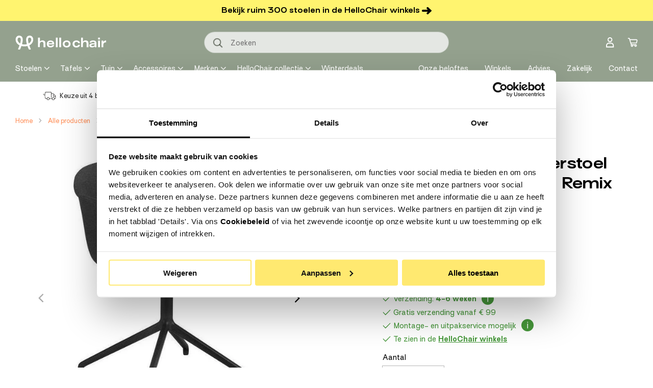

--- FILE ---
content_type: text/html; charset=utf-8
request_url: https://hellochair.nl/products/muuto-fiber-eetkamerstoel-met-armleuning-40-zwart
body_size: 77699
content:

















<!doctype html>
<html class="no-js" lang="nl">
  <head>

    <meta charset="utf-8">
    <meta http-equiv="X-UA-Compatible" content="IE=edge">
    <meta name="viewport" content="width=device-width,initial-scale=1">
    <meta name="theme-color" content="">
    
    <link rel="canonical" href="https://hellochair.nl/products/muuto-fiber-eetkamerstoel-met-armleuning-40-zwart">
    <link rel="preconnect" href="https://cdn.shopify.com" crossorigin><link rel="icon" type="image/png" href="//hellochair.nl/cdn/shop/files/Favicon_HelloChair_groen_rond_09e8e0fa-0ea2-4c64-857a-8432028179e7.png?crop=center&height=144&v=1762528409&width=144"><link rel="preconnect" href="https://fonts.shopifycdn.com" crossorigin><title>
      Muuto Fiber eetkamerstoel met arm gestoffeerd Remix 183 swivel
 &ndash; HelloChair</title>

    
      <meta name="description" content="De Muuto Fiber eetkamerstoel swivelbase is ontworpen door het design-duo Iskos-Berlin uit Kopenhagen. Het is een prachtige stoel met een minimalistische, maar comfortabele look. Zijn zachte vormen bieden maximaal comfort. Bijzonder aan deze stoel is de samenstelling, bestaande uit een kuip gemaakt van 25% houtvezels en">
    

    

<meta property="og:site_name" content="HelloChair">
<meta property="og:url" content="https://hellochair.nl/products/muuto-fiber-eetkamerstoel-met-armleuning-40-zwart">
<meta property="og:title" content="Muuto Fiber eetkamerstoel met arm gestoffeerd Remix 183 swivel">
<meta property="og:type" content="product">
<meta property="og:description" content="De Muuto Fiber eetkamerstoel swivelbase is ontworpen door het design-duo Iskos-Berlin uit Kopenhagen. Het is een prachtige stoel met een minimalistische, maar comfortabele look. Zijn zachte vormen bieden maximaal comfort. Bijzonder aan deze stoel is de samenstelling, bestaande uit een kuip gemaakt van 25% houtvezels en"><meta property="og:image" content="http://hellochair.nl/cdn/shop/products/Fiber_chair_swivelbase_remix183__Muuto-Download.jpg?v=1685541563">
  <meta property="og:image:secure_url" content="https://hellochair.nl/cdn/shop/products/Fiber_chair_swivelbase_remix183__Muuto-Download.jpg?v=1685541563">
  <meta property="og:image:width" content="814">
  <meta property="og:image:height" content="814"><meta property="og:price:amount" content="566,25">
  <meta property="og:price:currency" content="EUR"><meta name="twitter:card" content="summary_large_image">
<meta name="twitter:title" content="Muuto Fiber eetkamerstoel met arm gestoffeerd Remix 183 swivel">
<meta name="twitter:description" content="De Muuto Fiber eetkamerstoel swivelbase is ontworpen door het design-duo Iskos-Berlin uit Kopenhagen. Het is een prachtige stoel met een minimalistische, maar comfortabele look. Zijn zachte vormen bieden maximaal comfort. Bijzonder aan deze stoel is de samenstelling, bestaande uit een kuip gemaakt van 25% houtvezels en">
        <!-- TrustBox script -->
    <script type="text/javascript" src="//widget.trustpilot.com/bootstrap/v5/tp.widget.bootstrap.min.js" async></script>
    <!-- End TrustBox script -->

    <script src="//hellochair.nl/cdn/shop/t/99/assets/global.js?v=145454402907536204211756984252" defer="defer"></script>
    
<!---- Twakwise --------->
    <!--
        Configuration
  
        The JS file contains most of the configuration you need out-of-the-box to get your implementation running. However
        some values can differ per page. You can set these options dynamically using the configuration object below.
  
        For an overview of all available options see: https://support.tweakwise.com/en/cat/javascript/1311/
      -->
      <script>
        window["twn-starter-config"] = {
          parameters: "",
          navigation: {
            
            
            sortingTemplateId: 1,
            
            cid: "1"
          }
        };
      </script>
  
      <!--
        Implementation
  
        The HTML below gives an example on how to implement the Tweakwise JS implementation. It tries to retrieve
        the JS file from our tweakwisenavigator.net domain. If that fails we do a retry on our tweakwisenavigator.com
        domain
       -->
      <script>
        window.tweakwiseFailover = function (src) {
          var script = document.createElement("script");
          script.async = true;
          script.src = src;
          document.head.appendChild(script);
        };
      </script>
      <link
        rel="preload"
        href="https://gateway.tweakwisenavigator.net/js/1437d94e/tweakwise.js"
        as="script"
        data-failover-src="https://gateway.tweakwisenavigator.com/js/1437d94e/tweakwise.js"
        onerror="tweakwiseFailover(this.dataset.failoverSrc);"
      />
      <script
        async
        src="https://gateway.tweakwisenavigator.net/js/1437d94e/tweakwise.js"
      ></script>
  
      <!--
        Suggestions JS
  
        For more information see: https://docs.tweakwise.com/docs/js-suggestions-js
      -->
      <script src="https://gateway.tweakwisenavigator.com/js/suggestions.js"></script>
  
  
      <script>
        // Desktop
        window.addEventListener("DOMContentLoaded", function () {
          window.tweakwiseSuggestions({
            input: "#tweakwise-input-suggestions-main",
            instancekey: "1437d94e",
            cid: "1",
            searchPhrases: {
              handle(event) {
                var suggestion = event.data;
  
                window.location.href =
                  "/search.html#twn|?tn_q=" +
                  encodeURIComponent(suggestion.match);
              }
            }
          });
        });
      </script><style>
        .twn-suggestions {
          z-index: 1000;
        }
      </style>
  <!---- END Twakwise ----->

    
  <script>window.performance && window.performance.mark && window.performance.mark('shopify.content_for_header.start');</script><meta name="google-site-verification" content="M8tfVat-XCvel6y7vv9qbtMpP7fj87gPFriN0FHZaQA">
<meta id="shopify-digital-wallet" name="shopify-digital-wallet" content="/34705997957/digital_wallets/dialog">
<link rel="alternate" type="application/json+oembed" href="https://hellochair.nl/products/muuto-fiber-eetkamerstoel-met-armleuning-40-zwart.oembed">
<script async="async" src="/checkouts/internal/preloads.js?locale=nl-NL"></script>
<script id="shopify-features" type="application/json">{"accessToken":"f279fb40ec1575f6df2a63d0b7653cfb","betas":["rich-media-storefront-analytics"],"domain":"hellochair.nl","predictiveSearch":true,"shopId":34705997957,"locale":"nl"}</script>
<script>var Shopify = Shopify || {};
Shopify.shop = "hello-chair.myshopify.com";
Shopify.locale = "nl";
Shopify.currency = {"active":"EUR","rate":"1.0"};
Shopify.country = "NL";
Shopify.theme = {"name":"[live] Hello Chair | Shopnotch ","id":168357069148,"schema_name":"Shopnotch Blueprint","schema_version":"0.1.0","theme_store_id":null,"role":"main"};
Shopify.theme.handle = "null";
Shopify.theme.style = {"id":null,"handle":null};
Shopify.cdnHost = "hellochair.nl/cdn";
Shopify.routes = Shopify.routes || {};
Shopify.routes.root = "/";</script>
<script type="module">!function(o){(o.Shopify=o.Shopify||{}).modules=!0}(window);</script>
<script>!function(o){function n(){var o=[];function n(){o.push(Array.prototype.slice.apply(arguments))}return n.q=o,n}var t=o.Shopify=o.Shopify||{};t.loadFeatures=n(),t.autoloadFeatures=n()}(window);</script>
<script id="shop-js-analytics" type="application/json">{"pageType":"product"}</script>
<script defer="defer" async type="module" src="//hellochair.nl/cdn/shopifycloud/shop-js/modules/v2/client.init-shop-cart-sync_6EKkpqRI.nl.esm.js"></script>
<script defer="defer" async type="module" src="//hellochair.nl/cdn/shopifycloud/shop-js/modules/v2/chunk.common_3amyFQVI.esm.js"></script>
<script type="module">
  await import("//hellochair.nl/cdn/shopifycloud/shop-js/modules/v2/client.init-shop-cart-sync_6EKkpqRI.nl.esm.js");
await import("//hellochair.nl/cdn/shopifycloud/shop-js/modules/v2/chunk.common_3amyFQVI.esm.js");

  window.Shopify.SignInWithShop?.initShopCartSync?.({"fedCMEnabled":true,"windoidEnabled":true});

</script>
<script>(function() {
  var isLoaded = false;
  function asyncLoad() {
    if (isLoaded) return;
    isLoaded = true;
    var urls = ["https:\/\/ecommplugins-scripts.trustpilot.com\/v2.1\/js\/header.min.js?settings=eyJrZXkiOiJEenpQRG53a1FWdndHYnFLIn0=\u0026shop=hello-chair.myshopify.com","https:\/\/ecommplugins-trustboxsettings.trustpilot.com\/hello-chair.myshopify.com.js?settings=1603966277889\u0026shop=hello-chair.myshopify.com","https:\/\/widget.trustpilot.com\/bootstrap\/v5\/tp.widget.sync.bootstrap.min.js?shop=hello-chair.myshopify.com","https:\/\/instafeed.nfcube.com\/cdn\/f5e526fd654e2c39f74dd511fa195d04.js?shop=hello-chair.myshopify.com","\/\/code.tidio.co\/jvbcmsl42iaoy9r9q6ct4c9t3mqx0coh.js?shop=hello-chair.myshopify.com","https:\/\/trust.conversionbear.com\/script?app=trust_badge\u0026shop=hello-chair.myshopify.com","https:\/\/d9fvwtvqz2fm1.cloudfront.net\/shop\/js\/discount-on-cart-pro.min.js?shop=hello-chair.myshopify.com","https:\/\/na.shgcdn3.com\/pixel-collector.js?shop=hello-chair.myshopify.com"];
    for (var i = 0; i < urls.length; i++) {
      var s = document.createElement('script');
      s.type = 'text/javascript';
      s.async = true;
      s.src = urls[i];
      var x = document.getElementsByTagName('script')[0];
      x.parentNode.insertBefore(s, x);
    }
  };
  if(window.attachEvent) {
    window.attachEvent('onload', asyncLoad);
  } else {
    window.addEventListener('load', asyncLoad, false);
  }
})();</script>
<script id="__st">var __st={"a":34705997957,"offset":3600,"reqid":"6ce0aea4-20b4-4730-b7c6-a7e59209a1e4-1768518663","pageurl":"hellochair.nl\/products\/muuto-fiber-eetkamerstoel-met-armleuning-40-zwart","u":"3463845261af","p":"product","rtyp":"product","rid":5128441921669};</script>
<script>window.ShopifyPaypalV4VisibilityTracking = true;</script>
<script id="captcha-bootstrap">!function(){'use strict';const t='contact',e='account',n='new_comment',o=[[t,t],['blogs',n],['comments',n],[t,'customer']],c=[[e,'customer_login'],[e,'guest_login'],[e,'recover_customer_password'],[e,'create_customer']],r=t=>t.map((([t,e])=>`form[action*='/${t}']:not([data-nocaptcha='true']) input[name='form_type'][value='${e}']`)).join(','),a=t=>()=>t?[...document.querySelectorAll(t)].map((t=>t.form)):[];function s(){const t=[...o],e=r(t);return a(e)}const i='password',u='form_key',d=['recaptcha-v3-token','g-recaptcha-response','h-captcha-response',i],f=()=>{try{return window.sessionStorage}catch{return}},m='__shopify_v',_=t=>t.elements[u];function p(t,e,n=!1){try{const o=window.sessionStorage,c=JSON.parse(o.getItem(e)),{data:r}=function(t){const{data:e,action:n}=t;return t[m]||n?{data:e,action:n}:{data:t,action:n}}(c);for(const[e,n]of Object.entries(r))t.elements[e]&&(t.elements[e].value=n);n&&o.removeItem(e)}catch(o){console.error('form repopulation failed',{error:o})}}const l='form_type',E='cptcha';function T(t){t.dataset[E]=!0}const w=window,h=w.document,L='Shopify',v='ce_forms',y='captcha';let A=!1;((t,e)=>{const n=(g='f06e6c50-85a8-45c8-87d0-21a2b65856fe',I='https://cdn.shopify.com/shopifycloud/storefront-forms-hcaptcha/ce_storefront_forms_captcha_hcaptcha.v1.5.2.iife.js',D={infoText:'Beschermd door hCaptcha',privacyText:'Privacy',termsText:'Voorwaarden'},(t,e,n)=>{const o=w[L][v],c=o.bindForm;if(c)return c(t,g,e,D).then(n);var r;o.q.push([[t,g,e,D],n]),r=I,A||(h.body.append(Object.assign(h.createElement('script'),{id:'captcha-provider',async:!0,src:r})),A=!0)});var g,I,D;w[L]=w[L]||{},w[L][v]=w[L][v]||{},w[L][v].q=[],w[L][y]=w[L][y]||{},w[L][y].protect=function(t,e){n(t,void 0,e),T(t)},Object.freeze(w[L][y]),function(t,e,n,w,h,L){const[v,y,A,g]=function(t,e,n){const i=e?o:[],u=t?c:[],d=[...i,...u],f=r(d),m=r(i),_=r(d.filter((([t,e])=>n.includes(e))));return[a(f),a(m),a(_),s()]}(w,h,L),I=t=>{const e=t.target;return e instanceof HTMLFormElement?e:e&&e.form},D=t=>v().includes(t);t.addEventListener('submit',(t=>{const e=I(t);if(!e)return;const n=D(e)&&!e.dataset.hcaptchaBound&&!e.dataset.recaptchaBound,o=_(e),c=g().includes(e)&&(!o||!o.value);(n||c)&&t.preventDefault(),c&&!n&&(function(t){try{if(!f())return;!function(t){const e=f();if(!e)return;const n=_(t);if(!n)return;const o=n.value;o&&e.removeItem(o)}(t);const e=Array.from(Array(32),(()=>Math.random().toString(36)[2])).join('');!function(t,e){_(t)||t.append(Object.assign(document.createElement('input'),{type:'hidden',name:u})),t.elements[u].value=e}(t,e),function(t,e){const n=f();if(!n)return;const o=[...t.querySelectorAll(`input[type='${i}']`)].map((({name:t})=>t)),c=[...d,...o],r={};for(const[a,s]of new FormData(t).entries())c.includes(a)||(r[a]=s);n.setItem(e,JSON.stringify({[m]:1,action:t.action,data:r}))}(t,e)}catch(e){console.error('failed to persist form',e)}}(e),e.submit())}));const S=(t,e)=>{t&&!t.dataset[E]&&(n(t,e.some((e=>e===t))),T(t))};for(const o of['focusin','change'])t.addEventListener(o,(t=>{const e=I(t);D(e)&&S(e,y())}));const B=e.get('form_key'),M=e.get(l),P=B&&M;t.addEventListener('DOMContentLoaded',(()=>{const t=y();if(P)for(const e of t)e.elements[l].value===M&&p(e,B);[...new Set([...A(),...v().filter((t=>'true'===t.dataset.shopifyCaptcha))])].forEach((e=>S(e,t)))}))}(h,new URLSearchParams(w.location.search),n,t,e,['guest_login'])})(!1,!0)}();</script>
<script integrity="sha256-4kQ18oKyAcykRKYeNunJcIwy7WH5gtpwJnB7kiuLZ1E=" data-source-attribution="shopify.loadfeatures" defer="defer" src="//hellochair.nl/cdn/shopifycloud/storefront/assets/storefront/load_feature-a0a9edcb.js" crossorigin="anonymous"></script>
<script data-source-attribution="shopify.dynamic_checkout.dynamic.init">var Shopify=Shopify||{};Shopify.PaymentButton=Shopify.PaymentButton||{isStorefrontPortableWallets:!0,init:function(){window.Shopify.PaymentButton.init=function(){};var t=document.createElement("script");t.src="https://hellochair.nl/cdn/shopifycloud/portable-wallets/latest/portable-wallets.nl.js",t.type="module",document.head.appendChild(t)}};
</script>
<script data-source-attribution="shopify.dynamic_checkout.buyer_consent">
  function portableWalletsHideBuyerConsent(e){var t=document.getElementById("shopify-buyer-consent"),n=document.getElementById("shopify-subscription-policy-button");t&&n&&(t.classList.add("hidden"),t.setAttribute("aria-hidden","true"),n.removeEventListener("click",e))}function portableWalletsShowBuyerConsent(e){var t=document.getElementById("shopify-buyer-consent"),n=document.getElementById("shopify-subscription-policy-button");t&&n&&(t.classList.remove("hidden"),t.removeAttribute("aria-hidden"),n.addEventListener("click",e))}window.Shopify?.PaymentButton&&(window.Shopify.PaymentButton.hideBuyerConsent=portableWalletsHideBuyerConsent,window.Shopify.PaymentButton.showBuyerConsent=portableWalletsShowBuyerConsent);
</script>
<script data-source-attribution="shopify.dynamic_checkout.cart.bootstrap">document.addEventListener("DOMContentLoaded",(function(){function t(){return document.querySelector("shopify-accelerated-checkout-cart, shopify-accelerated-checkout")}if(t())Shopify.PaymentButton.init();else{new MutationObserver((function(e,n){t()&&(Shopify.PaymentButton.init(),n.disconnect())})).observe(document.body,{childList:!0,subtree:!0})}}));
</script>
<script id="sections-script" data-sections="header" defer="defer" src="//hellochair.nl/cdn/shop/t/99/compiled_assets/scripts.js?171098"></script>
<script>window.performance && window.performance.mark && window.performance.mark('shopify.content_for_header.end');</script>
  





  <script type="text/javascript">
    
      window.__shgMoneyFormat = window.__shgMoneyFormat || {"EUR":{"currency":"EUR","currency_symbol":"€","currency_symbol_location":"left","decimal_places":2,"decimal_separator":",","thousands_separator":"."}};
    
    window.__shgCurrentCurrencyCode = window.__shgCurrentCurrencyCode || {
      currency: "EUR",
      currency_symbol: "€",
      decimal_separator: ".",
      thousands_separator: ",",
      decimal_places: 2,
      currency_symbol_location: "left"
    };
  </script>



    <script>
    function feedback() {
      const p = window.Shopify.customerPrivacy;
      console.log(`Tracking ${p.userCanBeTracked() ? "en" : "dis"}abled`);
    }
    window.Shopify.loadFeatures(
      [
        {
          name: "consent-tracking-api",
          version: "0.1",
        },
      ],
      function (error) {
        if (error) throw error;
        if ("Cookiebot" in window)
          window.Shopify.customerPrivacy.setTrackingConsent({
            "analytics": false,
            "marketing": false,
            "preferences": false,
            "sale_of_data": false,
          }, () => console.log("Awaiting consent")
        );
      }
    );
    
    window.addEventListener("CookiebotOnConsentReady", function () {
      const C = Cookiebot.consent,
          existConsentShopify = setInterval(function () {
            if (window.Shopify.customerPrivacy) {
              clearInterval(existConsentShopify);
              window.Shopify.customerPrivacy.setTrackingConsent({
                "analytics": C["statistics"],
                "marketing": C["marketing"],
                "preferences": C["preferences"],
                "sale_of_data": C["marketing"],
              }, () => console.log("Consent captured"))
            }
          }, 100);
    });
    </script>
    
<script>(function(w,d,s,l,i){w[l]=w[l]||[];w[l].push({'gtm.start':
      new Date().getTime(),event:'gtm.js'});var f=d.getElementsByTagName(s)[0],
      j=d.createElement(s),dl=l!='dataLayer'?'&l='+l:'';j.async=true;j.src=
      'https://www.googletagmanager.com/gtm.js?id='+i+dl;f.parentNode.insertBefore(j,f);
      })(window,document,'script','dataLayer','GTM-5L9KP9V');</script><style data-shopify>

      @font-face {
        font-family:"SurtRegular";
        src:
            url("//hellochair.nl/cdn/shop/t/99/assets/Surt-Bold.woff2?v=93893386574911363451715668462") format("woff2");
        font-weight: 700;
        font-display: swap;
      }

      @font-face {
        font-family:"SurtRegular";
        src:
            url("//hellochair.nl/cdn/shop/t/99/assets/Surt-Regular.woff2?v=51385170934503789201715668461") format("woff2");
        font-weight: 400;
        font-display: swap;
      }

      @font-face {
        font-family:"SurtBoldExtended";
        src:
            url("//hellochair.nl/cdn/shop/t/99/assets/Surt-BoldExtended.woff2?v=65691477138105516671715668463") format("woff2");
        font-weight: 700;
        font-display: swap;
      }

      
        :root,
        .color-background-1 {
          --color-background: 255,255,255;
          --color-background-fixed: 255,255,255;
        
          --gradient-background: ;
        
        --color-border: 182,182,182;
        --color-foreground: 0,0,0;
        --color-foreground-fixed: 0,0,0;
        --color-shadow: ,,;
        --color-button: 255,244,111;
        --color-button-text: 0,0,0;
        --color-secondary-button: 255,255,255;
        --color-secondary-button-text: 0,0,0;
        --color-link: 0,0,0;
        --color-badge-foreground: 0,0,0;
        --color-badge-background: 255,255,255;
        --color-badge-border: 0,0,0;
        --color-accent: 255,144,90;
        --color-accent-2: 70,151,58;
        --color-alternative: 236,237,235;
        --color-form-background: 255,255,255;
        --color-form-text: 18,28,12;
        --payment-terms-background-color: rgb(255 255 255);
      }
      
        
        .color-background-2 {
          --color-background: 148,161,142;
          --color-background-fixed: 148,161,142;
        
          --gradient-background: ;
        
        --color-border: 182,182,182;
        --color-foreground: 255,255,255;
        --color-foreground-fixed: 255,255,255;
        --color-shadow: ,,;
        --color-button: 255,242,104;
        --color-button-text: 0,0,0;
        --color-secondary-button: 148,161,142;
        --color-secondary-button-text: 20,20,20;
        --color-link: 255,255,255;
        --color-badge-foreground: 255,255,255;
        --color-badge-background: 148,161,142;
        --color-badge-border: 255,255,255;
        --color-accent: 255,242,104;
        --color-accent-2: ,,;
        --color-alternative: ,,;
        --color-form-background: 228,231,227;
        --color-form-text: 18,28,12;
        --payment-terms-background-color: rgb(148 161 142);
      }
      
        
        .color-inverse {
          --color-background: 255,244,111;
          --color-background-fixed: 255,244,111;
        
          --gradient-background: ;
        
        --color-border: 182,182,182;
        --color-foreground: ,,;
        --color-foreground-fixed: ,,;
        --color-shadow: ,,;
        --color-button: 255,255,255;
        --color-button-text: 18,18,18;
        --color-secondary-button: 255,244,111;
        --color-secondary-button-text: 255,255,255;
        --color-link: ,,;
        --color-badge-foreground: ,,;
        --color-badge-background: 255,244,111;
        --color-badge-border: ,,;
        --color-accent: ,,;
        --color-accent-2: ,,;
        --color-alternative: ,,;
        --color-form-background: ,,;
        --color-form-text: ,,;
        --payment-terms-background-color: rgb(255 244 111);
      }
      
        
        .color-accent-1 {
          --color-background: 236,237,235;
          --color-background-fixed: 236,237,235;
        
          --gradient-background: ;
        
        --color-border: 182,182,182;
        --color-foreground: 18,28,12;
        --color-foreground-fixed: 18,28,12;
        --color-shadow: ,,;
        --color-button: 255,242,104;
        --color-button-text: 18,18,18;
        --color-secondary-button: 236,237,235;
        --color-secondary-button-text: 255,255,255;
        --color-link: 18,28,12;
        --color-badge-foreground: 18,28,12;
        --color-badge-background: 236,237,235;
        --color-badge-border: 18,28,12;
        --color-accent: ,,;
        --color-accent-2: ,,;
        --color-alternative: ,,;
        --color-form-background: ,,;
        --color-form-text: ,,;
        --payment-terms-background-color: rgb(236 237 235);
      }
      
        
        .color-accent-2 {
          --color-background: 93,109,83;
          --color-background-fixed: 93,109,83;
        
          --gradient-background: ;
        
        --color-border: 182,182,182;
        --color-foreground: 255,255,255;
        --color-foreground-fixed: 255,255,255;
        --color-shadow: ,,;
        --color-button: 255,242,104;
        --color-button-text: 0,0,0;
        --color-secondary-button: 93,109,83;
        --color-secondary-button-text: 255,255,255;
        --color-link: 255,255,255;
        --color-badge-foreground: 255,255,255;
        --color-badge-background: 93,109,83;
        --color-badge-border: 255,255,255;
        --color-accent: ,,;
        --color-accent-2: ,,;
        --color-alternative: ,,;
        --color-form-background: ,,;
        --color-form-text: ,,;
        --payment-terms-background-color: rgb(93 109 83);
      }
      
        
        .color-scheme-5e56384f-45a7-4c16-9481-567a5720d8fe {
          --color-background: 148,161,142;
          --color-background-fixed: 148,161,142;
        
          --gradient-background: ;
        
        --color-border: 182,182,182;
        --color-foreground: 18,28,12;
        --color-foreground-fixed: 18,28,12;
        --color-shadow: ,,;
        --color-button: 255,244,111;
        --color-button-text: 0,0,0;
        --color-secondary-button: 148,161,142;
        --color-secondary-button-text: 0,0,0;
        --color-link: 18,28,12;
        --color-badge-foreground: 18,28,12;
        --color-badge-background: 148,161,142;
        --color-badge-border: 18,28,12;
        --color-accent: 83,94,77;
        --color-accent-2: ,,;
        --color-alternative: ,,;
        --color-form-background: ,,;
        --color-form-text: ,,;
        --payment-terms-background-color: rgb(148 161 142);
      }
      
        
        .color-scheme-e12518d5-efdc-4c2a-ae09-a5f8fcac4fe1 {
          --color-background: 255,255,255;
          --color-background-fixed: 255,255,255;
        
          --gradient-background: ;
        
        --color-border: 182,182,182;
        --color-foreground: 0,0,0;
        --color-foreground-fixed: 0,0,0;
        --color-shadow: ,,;
        --color-button: 255,244,111;
        --color-button-text: 0,0,0;
        --color-secondary-button: 255,255,255;
        --color-secondary-button-text: 0,0,0;
        --color-link: 0,0,0;
        --color-badge-foreground: 0,0,0;
        --color-badge-background: 255,255,255;
        --color-badge-border: 0,0,0;
        --color-accent: 255,144,90;
        --color-accent-2: 70,151,58;
        --color-alternative: ,,;
        --color-form-background: 255,255,255;
        --color-form-text: 18,28,12;
        --payment-terms-background-color: rgb(255 255 255);
      }
      
        
        .color-scheme-7a01a82b-b1b0-41ce-b5bb-905b99ba73aa {
          --color-background: 0,0,0;
          --color-background-fixed: 0,0,0;
        
          --gradient-background: ;
        
        --color-border: 182,182,182;
        --color-foreground: 255,255,255;
        --color-foreground-fixed: 255,255,255;
        --color-shadow: ,,;
        --color-button: 0,0,0;
        --color-button-text: 255,255,255;
        --color-secondary-button: 0,0,0;
        --color-secondary-button-text: 255,255,255;
        --color-link: 255,255,255;
        --color-badge-foreground: 255,255,255;
        --color-badge-background: 0,0,0;
        --color-badge-border: 255,255,255;
        --color-accent: 0,0,0;
        --color-accent-2: 70,151,58;
        --color-alternative: ,,;
        --color-form-background: 255,255,255;
        --color-form-text: 18,28,12;
        --payment-terms-background-color: rgb(0 0 0);
      }
      
        
        .color-scheme-fbf497e8-286f-4588-b6cf-432f11824126 {
          --color-background: 236,237,235;
          --color-background-fixed: 236,237,235;
        
          --gradient-background: ;
        
        --color-border: 182,182,182;
        --color-foreground: 0,0,0;
        --color-foreground-fixed: 0,0,0;
        --color-shadow: ,,;
        --color-button: 148,161,142;
        --color-button-text: 255,255,255;
        --color-secondary-button: 236,237,235;
        --color-secondary-button-text: 0,0,0;
        --color-link: 0,0,0;
        --color-badge-foreground: 0,0,0;
        --color-badge-background: 236,237,235;
        --color-badge-border: 0,0,0;
        --color-accent: 255,244,111;
        --color-accent-2: 255,244,111;
        --color-alternative: 236,237,235;
        --color-form-background: 255,255,255;
        --color-form-text: 18,28,12;
        --payment-terms-background-color: rgb(236 237 235);
      }
      

      body, .color-background-1, .color-background-2, .color-inverse, .color-accent-1, .color-accent-2, .color-scheme-5e56384f-45a7-4c16-9481-567a5720d8fe, .color-scheme-e12518d5-efdc-4c2a-ae09-a5f8fcac4fe1, .color-scheme-7a01a82b-b1b0-41ce-b5bb-905b99ba73aa, .color-scheme-fbf497e8-286f-4588-b6cf-432f11824126 {
        color: rgba(var(--color-foreground), 1);
        background-color: rgb(var(--color-background));
      }

      :root {
        --font-body-family: SurtRegular,Arial,sans-serif;
        --font-body-style: normal;
        --font-body-weight: 400;

        --font-heading-family: SurtRegular,Arial,sans-serif;
        --font-heading-alternative-family: SurtBoldExtended,Arial,sans-serif;
        --font-heading-style: normal;
        --font-heading-weight: 700;
        --page-width: 145rem;
        --outer-margin: 3rem;
        --page-width-margin: var(--outer-margin);

      }

      *,
      *::before,
      *::after {
        box-sizing: inherit;
      }

      html {
        box-sizing: border-box;
        font-size: 62.5%;
        height: 100%;
      }

      body {
        display: grid;
        grid-template-rows: auto auto auto 1fr auto;
        grid-template-columns: 100%;
        min-height: 100%;
        margin: 0;
        font-size: 1.4rem;
        line-height: 1.57;
        font-family: var(--font-body-family);
        font-style: var(--font-body-style);
        font-weight: var(--font-body-weight);
        -webkit-text-size-adjust: 100%;
        -webkit-font-smoothing: antialiased;
      }
    </style>

    <link href="//hellochair.nl/cdn/shop/t/99/assets/theme.css?v=132156559139485535931767617120" rel="stylesheet" type="text/css" media="all" />
<link rel="preload" as="font" href="//hellochair.nl/cdn/fonts/assistant/assistant_n4.9120912a469cad1cc292572851508ca49d12e768.woff2" type="font/woff2" crossorigin><link rel="preload" as="font" href="//hellochair.nl/cdn/fonts/assistant/assistant_n4.9120912a469cad1cc292572851508ca49d12e768.woff2" type="font/woff2" crossorigin><link rel="stylesheet" href="//hellochair.nl/cdn/shop/t/99/assets/component-predictive-search.css?v=176997392902203537361715668464" media="print" onload="this.media='all'"><script>document.documentElement.className = document.documentElement.className.replace('no-js', 'js');</script><!-- Flowbox script START -->
      <script>
        (function(d, id) {
          if (!window.flowbox) { var f = function () { f.q.push(arguments); }; f.q = []; window.flowbox = f; }
          if (d.getElementById(id)) {return;}
          var s = d.createElement('script'), fjs = d.scripts[d.scripts.length - 1]; s.id = id; s.async = true;
          s.src = 'https://connect.getflowbox.com/flowbox.js';
          fjs.parentNode.insertBefore(s, fjs);
        })(document, 'flowbox-js-embed');
      </script>
      <!-- Flowbox script END --><script type="text/javascript" src="//widget.trustpilot.com/bootstrap/v5/tp.widget.bootstrap.min.js" async></script>

<script type="text/javascript">
  
    window.SHG_CUSTOMER = null;
  
</script>








<!-- BEGIN app block: shopify://apps/hulk-form-builder/blocks/app-embed/b6b8dd14-356b-4725-a4ed-77232212b3c3 --><!-- BEGIN app snippet: hulkapps-formbuilder-theme-ext --><script type="text/javascript">
  
  if (typeof window.formbuilder_customer != "object") {
        window.formbuilder_customer = {}
  }

  window.hulkFormBuilder = {
    form_data: {"form_2JOr2QB-HnzOqRzbiknkxQ":{"uuid":"2JOr2QB-HnzOqRzbiknkxQ","form_name":"Zakelijk formulier","form_data":{"div_back_gradient_1":"#fff","div_back_gradient_2":"#fff","back_color":"#5d6d53","form_title":"","form_submit":"Offerte aanvragen ➜","after_submit":"hideAndmessage","after_submit_msg":"\u003cp\u003eBedankt voor je aanvraag!\u003c\/p\u003e\n\n\u003cp\u003eWij reageren binnen 1 \u0026aacute;\u0026nbsp;2 werkdagen op jouw offerte aanvraag.\u003c\/p\u003e\n","captcha_enable":"no","label_style":"blockLabels","input_border_radius":"25","back_type":"transparent","input_back_color":"transparent","input_back_color_hover":"#ffffff","back_shadow":"none","label_font_clr":"#000000","input_font_clr":"#737373","button_align":"centerBtn","button_clr":"#000000","button_back_clr":"#ffe970","button_border_radius":"25","form_width":"800px","form_border_size":"2","form_border_clr":"transparent","form_border_radius":"1","label_font_size":"14","input_font_size":"12","button_font_size":"16","form_padding":"35","input_border_color":"#000000","input_border_color_hover":"#000000","btn_border_clr":"#333333","btn_border_size":0,"form_name":"Zakelijk formulier","":"zakelijk@hellochair.nl","form_emails":"zakelijk@hellochair.nl","admin_email_subject":"Offerte aanvraag: {{Type aanvraag:}} - {{Architect:}} {{Interieurstylist:}} {{Zakelijke klant:}} - {{Voornaam:}} {{Achternaam:}}","admin_email_message":"","form_description":"","auto_responder_sendname":"HelloChair zakelijk","auto_responder_sendemail":"zakelijk@hellochair.nl","auto_responder_subject":"Jouw aanvraag is in behandeling genomen","auto_responder_message":"\u003cp\u003eHello {{Voornaam:}} {{Achternaam:}},\u003c\/p\u003e\n\n\u003cp\u003eBedankt voor de offerte aanvraag! We zitten niet stil en gaan meteen voor je aan de slag.\u003c\/p\u003e\n\n\u003cp\u003eBinnen 1 \u0026aacute;\u0026nbsp;2 werkdagen ontvang je van ons een reactie.\u003c\/p\u003e\n\n\u003cp\u003e\u003cbr \/\u003e\nVriendelijke groet,\u003c\/p\u003e\n\n\u003cp\u003eBenjamin van HelloChair\u003cbr \/\u003e\nTeam zakelijk\u003cbr \/\u003e\n\u0026nbsp;\u003c\/p\u003e\n\n\u003cp\u003e\u003cimg height=\"96\" src=\"https:\/\/docs.google.com\/uc?export=download\u0026amp;id=1dphWYUp39CKrBOmNPbeNHuMK9Xx3fFVm\u0026amp;revid=0B9m-4iCqzrF2MnFaU1VFKy9HYjBOWVBVZC9HYkJsbTFsWUg0PQ\" width=\"96\" \/\u003e\u003c\/p\u003e\n\n\u003cp\u003e\u0026nbsp;\u003c\/p\u003e\n","auto_responder_footer_message":"\u003cp\u003eHeb je nog vragen? Reply dan op deze\u0026nbsp;e-mail of stuur een e-mail naar \u003ca href=\"mailto:zakelijk@hellochair.nl\"\u003ezakelijk@hellochair.nl\u003c\/a\u003e. We helpen je graag!\u003c\/p\u003e\n","shopify_customer_create":"no","send_response":"yes","customer_account_activation_email":"no","monthly_analysis_email":false,"label_font_family":"Gothic A1","input_font_family":"Gothic A1","success_scrolling":"no","admin_email_date_default":"no","notification_email_send":true,"formElements":[{"Conditions":{},"type":"select","position":0,"label":"Type aanvraag:","required":"yes","values":"Particulier\nArchitect\nInterieurstylist\nZakelijke klant","elementCost":{},"halfwidth":"no","page_number":1,"placeholder":"Kies type klant"},{"Conditions":{"SelectedElemenet":"Type aanvraag:","SelectedElemenetCount":0,"SelectedValue":"Particulier"},"type":"radio","position":1,"label":"Ben je in een HelloChair winkel geweest?","values":"Ja\nNee","elementCost":{},"required":"yes","page_number":1,"halfwidth":"no"},{"type":"select","position":2,"label":"In welke HelloChair winkel ben je geweest?","required":"yes","values":"Breda\nBussum\nDelft\nCulemborg","elementCost":{},"page_number":1,"halfwidth":"no","Conditions":{"SelectedElemenet":"Ben je in een HelloChair winkel geweest?","SelectedElemenetCount":1,"SelectedValue":"Ja"},"placeholder":"Kies een winkel"},{"type":"text","position":3,"label":"Architect:","customClass":"","halfwidth":"no","Conditions":{"SelectedElemenet":"Type aanvraag:","SelectedElemenetCount":0,"SelectedValue":"Architect"},"required":"yes","centerfield":"no","page_number":1,"placeholder":"Wat is de naam van het bedrijf?"},{"Conditions":{"SelectedElemenet":"Type aanvraag:","SelectedElemenetCount":0,"SelectedValue":"Interieurstylist"},"type":"text","position":4,"label":"Interieurstylist:","placeholder":"Wat is de naam van het bedrijf?","halfwidth":"no","required":"yes","page_number":1},{"Conditions":{"SelectedElemenet":"Type aanvraag:","SelectedElemenetCount":0,"SelectedValue":"Zakelijke klant"},"type":"text","position":5,"label":"Zakelijke klant:","placeholder":"Wat is de naam van het bedrijf?","halfwidth":"no","required":"yes","page_number":1},{"Conditions":{},"type":"text","position":6,"label":"Voornaam:","placeholder":"Met welke naam mogen wij jou aanspreken?","required":"yes","halfwidth":"yes","page_number":1,"centerfield":"no"},{"type":"text","position":7,"label":"Achternaam: ","halfwidth":"yes","Conditions":{},"customClass":"","required":"yes","page_number":1,"placeholder":"Met welke naam mogen wij jou aanspreken?"},{"Conditions":{},"type":"phone","position":8,"label":"Telefoonnummer:  ","default_country_code":"Netherlands +31","placeholder":"Op welk telefoonnummer kunnen we je bereiken?","required":"yes","page_number":1},{"type":"email","position":9,"label":"E-mailadres: ","required":"yes","email_confirm":"yes","Conditions":{},"centerfield":"no","halfwidth":"no","page_number":1,"placeholder":"Naar welk e-mailadres mogen we de offerte sturen?"},{"Conditions":{},"type":"multi_text","position":10,"label":"Product:","placeholder":"Aantal\/Merk\/Type\/Model\/Kleur. (of link naar product)","page_number":1,"textnoMultiple":10,"infoMessage":"Mocht het om meerdere producten gaan, kan je met + extra velden toevoegen.","required":"yes"},{"Conditions":{},"type":"textarea","position":11,"label":"Opmerkingen:","placeholder":"Say hello! En vertel ons eventueel meer informatie die handig is om te weten.","page_number":1}]},"is_spam_form":false,"shop_uuid":"HkuOYOhvK1Fs9nIykqsbkg","shop_timezone":"Europe\/Amsterdam","shop_id":61689,"shop_is_after_submit_enabled":true,"shop_shopify_plan":"shopify_plus","shop_shopify_domain":"hello-chair.myshopify.com","shop_remove_watermark":false,"shop_created_at":"2022-02-02T05:04:36.291-06:00"},"form_hifyTBxm-_zk3wgb7SVT8g":{"uuid":"hifyTBxm-_zk3wgb7SVT8g","form_name":"Serviceformulier (nieuw)","form_data":{"div_back_gradient_1":"#fff","div_back_gradient_2":"#fff","back_color":"#5d6d53","form_title":"","form_submit":"Aanvraag verzenden ➜","after_submit":"hideAndmessage","after_submit_msg":"\u003cp\u003eBedankt voor je aanvraag!\u003c\/p\u003e\n\n\u003cp\u003eWij reageren binnen 2 werkdagen op jouw verzoek.\u003c\/p\u003e\n","captcha_enable":"no","label_style":"blockLabels","input_border_radius":"25","back_type":"transparent","input_back_color":"transparent","input_back_color_hover":"#ffffff","back_shadow":"none","label_font_clr":"#000000","input_font_clr":"#737373","button_align":"centerBtn","button_clr":"#000000","button_back_clr":"#ffe970","button_border_radius":"25","form_width":"800px","form_border_size":"2","form_border_clr":"transparent","form_border_radius":"1","label_font_size":"14","input_font_size":"12","button_font_size":"16","form_padding":"35","input_border_color":"#000000","input_border_color_hover":"#000000","btn_border_clr":"#333333","btn_border_size":0,"form_name":"Serviceformulier (nieuw)","":"hellochairwarehouse@goossens.nl","form_description":"","monthly_analysis_email":false,"label_font_family":"Gothic A1","input_font_family":"Gothic A1","success_scrolling":"no","admin_email_date_default":"no","formElements":[{"type":"text","position":0,"label":"Voornaam: ","customClass":"","halfwidth":"yes","Conditions":{},"required":"yes","centerfield":"no","page_number":1},{"type":"text","position":1,"label":"Achternaam: ","halfwidth":"yes","Conditions":{},"customClass":"","required":"yes","page_number":1},{"Conditions":{},"type":"text","position":2,"label":"Telefoonnummer:  ","halfwidth":"yes","centerfield":"no","required":"yes","page_number":1},{"type":"email","position":3,"label":"E-mail: ","required":"yes","email_confirm":"yes","Conditions":{},"centerfield":"no","halfwidth":"yes","page_number":1},{"Conditions":{"SelectedElemenet":"Onderwerp: ","SelectedElemenetCount":5},"type":"text","position":4,"label":"HelloChair ordernummer: ","placeholder":"Bijv.       #HC-1234","halfwidth":"no","required":"yes","centerfield":"no","page_number":1},{"type":"select","position":5,"label":"Onderwerp: ","values":"Beschadigd\/defect geleverd\nDefect ontstaan tijdens gebruik\nVan gedachte veranderd\nVerkeerd geleverd\nArtikel niet zoals beschreven\nOverig","Conditions":{},"elementCost":{},"required":"yes","placeholder":"Reden van service- of retouraanvraag","halfwidth":"no","page_number":1},{"Conditions":{},"type":"select","position":6,"label":"Merk:","placeholder":"Kies hier het merk van het artikel","required":"yes","values":"\u0026Tradition\nArtisan\nAudo Copenhagen\nBanne\nBePureHome\nBert Plantagie Select\nBolia\nBree’s New World\nBreeze\nCarl Hansen \u0026 Søn\nChairz\nComodo\nDutchbone\nDyyk\nEMU\nExotan\nFatboy\nFermob\nFÉST\nFritz Hansen\nGubi\nHartman\nHAY\nHelloChair\nHelloTable\nHKliving\nInfiniti\niProteqt\nJesper Home\nKartell\nKave Home\nLABEL Vandenberg\nMidj\nMobitec\nMuuto\nNOGA\nNormann Copenhagen\nOndarreta\nQLiv\nRiverdale\nSkagerak\nThey \u0026 Me\nTonon\nUrban Lifestyle\nVitra\nvtwonen\nWeltevree\nWOOOD\nZuiver\nOverig","elementCost":{},"other_value":"no","other_value_label":"Overig","page_number":1},{"Conditions":{"SelectedElemenet":"Merk:","SelectedElemenetCount":6,"SelectedValues":["Overig"]},"type":"text","position":7,"label":"Overig merk","placeholder":"Merk","required":"yes","page_number":1},{"type":"textarea","position":8,"label":"Beschadigd\/defect geleverd","placeholder":"Wat is er beschadigd?","Conditions":{"SelectedElemenet":"Onderwerp: ","SelectedElemenetCount":5,"SelectedValues":["Beschadigd\/defect geleverd"]},"page_number":1},{"type":"textarea","position":9,"label":"Defect ontstaan tijdens gebruik","placeholder":"Wat is er defect?","Conditions":{"SelectedElemenet":"Onderwerp: ","SelectedElemenetCount":5,"SelectedValues":["Defect ontstaan tijdens gebruik"]},"page_number":1},{"type":"textarea","position":10,"label":"Van gedachte veranderd","placeholder":"Wat heeft jou van gedachte veranderd?","Conditions":{"SelectedElemenet":"Onderwerp: ","SelectedElemenetCount":5,"SelectedValues":["Van gedachte veranderd"],"SelectedValue":"Van gedachte veranderd"},"page_number":1},{"type":"textarea","position":11,"label":"Verkeerd geleverd","placeholder":"Wat is er verkeerd gegaan?","Conditions":{"SelectedElemenet":"Onderwerp: ","SelectedElemenetCount":5,"SelectedValues":["Verkeerd geleverd"],"SelectedValue":"Verkeerd geleverd"},"page_number":1},{"type":"textarea","position":12,"label":"Artikel niet zoals beschreven","placeholder":"Wat is er anders als beschreven?","Conditions":{"SelectedElemenet":"Onderwerp: ","SelectedElemenetCount":5,"SelectedValues":["Artikel niet zoals beschreven"],"SelectedValue":"Artikel niet zoals beschreven"},"page_number":1},{"Conditions":{"SelectedElemenet":"Onderwerp: ","SelectedElemenetCount":5,"SelectedValues":["Overig"],"SelectedValue":"Overig"},"type":"textarea","position":13,"label":"Overig onderwerp","placeholder":"Waar gaat jouw service aanvraag over?","page_number":1},{"Conditions":{"SelectedElemenet":"Onderwerp: ","SelectedElemenetCount":5,"SelectedValues":["Beschadigd\/defect geleverd"]},"type":"file","position":14,"label":"Upload foto\/video(s) ➜","imageMultiple":"yes","enable_drag_and_drop":"yes","browse_btn":"Plaats bestanden hier of browse om te uploaden","page_number":1},{"Conditions":{"SelectedElemenet":"Onderwerp: ","SelectedElemenetCount":5,"SelectedValues":["Defect ontstaan tijdens gebruik"]},"type":"file","position":15,"label":"Upload foto\/video(s) ➜","imageMultiple":"yes","halfwidth":"no","enable_drag_and_drop":"yes","browse_btn":"Plaats bestanden hier of browse om te uploaden","page_number":1},{"Conditions":{"SelectedElemenet":"Onderwerp: ","SelectedElemenetCount":5,"SelectedValues":["Van gedachte veranderd"],"SelectedValue":"Van gedachte veranderd"},"type":"file","position":16,"label":"Upload foto\/video(s) ➜","imageMultiple":"yes","enable_drag_and_drop":"yes","browse_btn":"Plaats bestanden hier of browse om te uploaden","page_number":1},{"Conditions":{"SelectedElemenet":"Onderwerp: ","SelectedElemenetCount":5,"SelectedValues":["Verkeerd geleverd"],"SelectedValue":"Verkeerd geleverd"},"type":"file","position":17,"label":"Upload foto\/video(s) ➜","imageMultiple":"yes","enable_drag_and_drop":"yes","browse_btn":"Plaats bestanden hier of browse om te uploaden","page_number":1},{"Conditions":{"SelectedElemenet":"Onderwerp: ","SelectedElemenetCount":5,"SelectedValues":["Artikel niet zoals beschreven"],"SelectedValue":"Artikel niet zoals beschreven"},"type":"file","position":18,"label":"Upload foto\/video(s) ➜","imageMultiple":"yes","enable_drag_and_drop":"yes","browse_btn":"Plaats bestanden hier of browse om te uploaden","page_number":1},{"Conditions":{"SelectedElemenet":"Onderwerp: ","SelectedElemenetCount":5,"SelectedValues":["Overig"],"SelectedValue":"Overig"},"type":"file","position":19,"label":"Upload foto\/video(s) ➜","imageMultiple":"yes","enable_drag_and_drop":"yes","page_number":1,"browse_btn":"Plaats bestanden hier of browse om te uploaden"},{"Conditions":{"SelectedElemenet":"Onderwerp: ","SelectedElemenetCount":5,"SelectedValues":["Van gedachte veranderd","Verkeerd geleverd","Artikel niet zoals beschreven"],"SelectedValue":"Van gedachte veranderd","Operator":"OR"},"type":"select","position":20,"label":"Wil je hetzelfde, of een vervangend product?","values":"Ja","elementCost":{},"placeholder":"Nee","page_number":1},{"type":"multi_text","position":21,"label":"Link naar product","placeholder":"www.hellochair.nl","page_number":1,"Conditions":{"SelectedElemenet":"Wil je hetzelfde, of een vervangend product?","SelectedElemenetCount":20,"SelectedValues":["Ja"],"SelectedValue":"Ja"}}]},"is_spam_form":false,"shop_uuid":"HkuOYOhvK1Fs9nIykqsbkg","shop_timezone":"Europe\/Amsterdam","shop_id":61689,"shop_is_after_submit_enabled":true,"shop_shopify_plan":"Shopify Plus","shop_shopify_domain":"hello-chair.myshopify.com"}},
    shop_data: {"shop_HkuOYOhvK1Fs9nIykqsbkg":{"shop_uuid":"HkuOYOhvK1Fs9nIykqsbkg","shop_timezone":"Europe\/Amsterdam","shop_id":61689,"shop_is_after_submit_enabled":true,"shop_shopify_plan":"Shopify Plus","shop_shopify_domain":"hello-chair.myshopify.com","shop_created_at":"2022-02-02T05:04:36.291-06:00","is_skip_metafield":false,"shop_deleted":false,"shop_disabled":false}},
    settings_data: {"shop_settings":{"shop_customise_msgs":[],"default_customise_msgs":{"is_required":"is required","thank_you":"Thank you! The form was submitted successfully.","processing":"Processing...","valid_data":"Please provide valid data","valid_email":"Provide valid email format","valid_tags":"HTML Tags are not allowed","valid_phone":"Provide valid phone number","valid_captcha":"Please provide valid captcha response","valid_url":"Provide valid URL","only_number_alloud":"Provide valid number in","number_less":"must be less than","number_more":"must be more than","image_must_less":"Image must be less than 20MB","image_number":"Images allowed","image_extension":"Invalid extension! Please provide image file","error_image_upload":"Error in image upload. Please try again.","error_file_upload":"Error in file upload. Please try again.","your_response":"Your response","error_form_submit":"Error occur.Please try again after sometime.","email_submitted":"Form with this email is already submitted","invalid_email_by_zerobounce":"The email address you entered appears to be invalid. Please check it and try again.","download_file":"Download file","card_details_invalid":"Your card details are invalid","card_details":"Card details","please_enter_card_details":"Please enter card details","card_number":"Card number","exp_mm":"Exp MM","exp_yy":"Exp YY","crd_cvc":"CVV","payment_value":"Payment amount","please_enter_payment_amount":"Please enter payment amount","address1":"Address line 1","address2":"Address line 2","city":"City","province":"Province","zipcode":"Zip code","country":"Country","blocked_domain":"This form does not accept addresses from","file_must_less":"File must be less than 20MB","file_extension":"Invalid extension! Please provide file","only_file_number_alloud":"files allowed","previous":"Previous","next":"Next","must_have_a_input":"Please enter at least one field.","please_enter_required_data":"Please enter required data","atleast_one_special_char":"Include at least one special character","atleast_one_lowercase_char":"Include at least one lowercase character","atleast_one_uppercase_char":"Include at least one uppercase character","atleast_one_number":"Include at least one number","must_have_8_chars":"Must have 8 characters long","be_between_8_and_12_chars":"Be between 8 and 12 characters long","please_select":"Please Select","phone_submitted":"Form with this phone number is already submitted","user_res_parse_error":"Error while submitting the form","valid_same_values":"values must be same","product_choice_clear_selection":"Clear Selection","picture_choice_clear_selection":"Clear Selection","remove_all_for_file_image_upload":"Remove All","invalid_file_type_for_image_upload":"You can't upload files of this type.","invalid_file_type_for_signature_upload":"You can't upload files of this type.","max_files_exceeded_for_file_upload":"You can not upload any more files.","max_files_exceeded_for_image_upload":"You can not upload any more files.","file_already_exist":"File already uploaded","max_limit_exceed":"You have added the maximum number of text fields.","cancel_upload_for_file_upload":"Cancel upload","cancel_upload_for_image_upload":"Cancel upload","cancel_upload_for_signature_upload":"Cancel upload"},"shop_blocked_domains":[]}},
    features_data: {"shop_plan_features":{"shop_plan_features":["unlimited-forms","full-design-customization","export-form-submissions","multiple-recipients-for-form-submissions","multiple-admin-notifications","enable-captcha","unlimited-file-uploads","save-submitted-form-data","set-auto-response-message","conditional-logic","form-banner","save-as-draft-facility","include-user-response-in-admin-email","disable-form-submission","mail-platform-integration","stripe-payment-integration","pre-built-templates","create-customer-account-on-shopify","google-analytics-3-by-tracking-id","facebook-pixel-id","bing-uet-pixel-id","advanced-js","advanced-css","api-available","customize-form-message","hidden-field","restrict-from-submissions-per-one-user","utm-tracking","ratings","privacy-notices","heading","paragraph","shopify-flow-trigger","domain-setup","block-domain","address","html-code","form-schedule","after-submit-script","customize-form-scrolling","on-form-submission-record-the-referrer-url","password","duplicate-the-forms","include-user-response-in-auto-responder-email","elements-add-ons","admin-and-auto-responder-email-with-tokens","email-export","premium-support","google-analytics-4-by-measurement-id","google-ads-for-tracking-conversion","validation-field","approve-or-decline-submission","product-choice","ticket-system","emoji-feedback","multi-line-text","iamge-choice","image-display","file-upload","slack-integration","google-sheets-integration","multi-page-form","access-only-for-logged-in-users","zapier-integration","add-tags-for-existing-customers","restrict-from-submissions-per-phone-number","multi-column-text","booking","zerobounce-integration","load_form_as_popup","advanced_conditional_logic"]}},
    shop: null,
    shop_id: null,
    plan_features: null,
    validateDoubleQuotes: false,
    assets: {
      extraFunctions: "https://cdn.shopify.com/extensions/019bb5ee-ec40-7527-955d-c1b8751eb060/form-builder-by-hulkapps-50/assets/extra-functions.js",
      extraStyles: "https://cdn.shopify.com/extensions/019bb5ee-ec40-7527-955d-c1b8751eb060/form-builder-by-hulkapps-50/assets/extra-styles.css",
      bootstrapStyles: "https://cdn.shopify.com/extensions/019bb5ee-ec40-7527-955d-c1b8751eb060/form-builder-by-hulkapps-50/assets/theme-app-extension-bootstrap.css"
    },
    translations: {
      htmlTagNotAllowed: "HTML Tags are not allowed",
      sqlQueryNotAllowed: "SQL Queries are not allowed",
      doubleQuoteNotAllowed: "Double quotes are not allowed",
      vorwerkHttpWwwNotAllowed: "The words \u0026#39;http\u0026#39; and \u0026#39;www\u0026#39; are not allowed. Please remove them and try again.",
      maxTextFieldsReached: "You have added the maximum number of text fields.",
      avoidNegativeWords: "Avoid negative words: Don\u0026#39;t use negative words in your contact message.",
      customDesignOnly: "This form is for custom designs requests. For general inquiries please contact our team at info@stagheaddesigns.com",
      zerobounceApiErrorMsg: "We couldn\u0026#39;t verify your email due to a technical issue. Please try again later.",
    }

  }

  

  window.FbThemeAppExtSettingsHash = {}
  
</script><!-- END app snippet --><!-- END app block --><!-- BEGIN app block: shopify://apps/ta-labels-badges/blocks/bss-pl-config-data/91bfe765-b604-49a1-805e-3599fa600b24 --><script
    id='bss-pl-config-data'
>
	let TAE_StoreId = "39553";
	if (typeof BSS_PL == 'undefined' || TAE_StoreId !== "") {
  		var BSS_PL = {};
		BSS_PL.storeId = 39553;
		BSS_PL.currentPlan = "ten_usd";
		BSS_PL.apiServerProduction = "https://product-labels.tech-arms.io";
		BSS_PL.publicAccessToken = "6994be0ef981161fceff301ebc5e3202";
		BSS_PL.customerTags = "null";
		BSS_PL.customerId = "null";
		BSS_PL.storeIdCustomOld = 10678;
		BSS_PL.storeIdOldWIthPriority = 12200;
		BSS_PL.storeIdOptimizeAppendLabel = 59637
		BSS_PL.optimizeCodeIds = null; 
		BSS_PL.extendedFeatureIds = null;
		BSS_PL.integration = {"laiReview":{"status":0,"config":[]}};
		BSS_PL.settingsData  = {};
		BSS_PL.configProductMetafields = [];
		BSS_PL.configVariantMetafields = [];
		
		BSS_PL.configData = [].concat({"id":187988,"name":"Untitled label","priority":0,"enable_priority":0,"enable":1,"pages":"1,2,3,4,7","related_product_tag":null,"first_image_tags":null,"img_url":"1761925229699-440429225-BlackFridaysocialads6.png","public_img_url":"https://cdn.shopify.com/s/files/1/0347/0599/7957/files/1761925229699-440429225-BlackFridaysocialads6_ae0cce91-ad6a-4e75-b987-ea526277d536.png?v=1761925283","position":0,"apply":null,"product_type":0,"exclude_products":6,"collection_image_type":0,"product":"15158173303169,15158173696385,15158173892993,8486730989916,15158174155137,8486731022684,8546573123932,8486730891612,8486731088220,8486730760540,8486730695004,6689987920005","variant":"","collection":"","exclude_product_ids":"","collection_image":"","inventory":0,"tags":"","excludeTags":"","vendors":"","from_price":null,"to_price":null,"domain_id":39553,"locations":"","enable_allowed_countries":0,"locales":"","enable_allowed_locales":0,"enable_visibility_date":0,"from_date":null,"to_date":null,"enable_discount_range":0,"discount_type":1,"discount_from":null,"discount_to":null,"label_text":"New%20arrival","label_text_color":"#ffffff","label_text_background_color":{"type":"hex","value":"#4482B4ff"},"label_text_font_size":12,"label_text_no_image":1,"label_text_in_stock":"In Stock","label_text_out_stock":"Sold out","label_shadow":{"blur":0,"h_offset":0,"v_offset":0},"label_opacity":90,"topBottom_padding":4,"border_radius":"0px 0px 0px 0px","border_style":"none","border_size":"0","border_color":"#000000","label_shadow_color":"#808080","label_text_style":0,"label_text_font_family":null,"label_text_font_url":null,"customer_label_preview_image":null,"label_preview_image":"https://cdn.shopify.com/s/files/1/0347/0599/7957/files/9556472_EamesLoungeChair_Ottoman_v_fullbleed_1440x_cbca44fc-f9f0-4877-92c4-b613ed0b7c0a.jpg?v=1757002578","label_text_enable":0,"customer_tags":"","exclude_customer_tags":"","customer_type":"allcustomers","exclude_customers":"all_customer_tags","label_on_image":"2","label_type":1,"badge_type":0,"custom_selector":null,"margin":{"type":"px","value":{"top":0,"left":0,"right":0,"bottom":0}},"mobile_margin":{"type":"px","value":{"top":0,"left":0,"right":0,"bottom":0}},"margin_top":0,"margin_bottom":0,"mobile_height_label":null,"mobile_width_label":30,"mobile_font_size_label":12,"emoji":null,"emoji_position":null,"transparent_background":null,"custom_page":null,"check_custom_page":false,"include_custom_page":null,"check_include_custom_page":false,"margin_left":0,"instock":null,"price_range_from":null,"price_range_to":null,"enable_price_range":0,"enable_product_publish":0,"customer_selected_product":null,"selected_product":null,"product_publish_from":null,"product_publish_to":null,"enable_countdown_timer":0,"option_format_countdown":0,"countdown_time":null,"option_end_countdown":null,"start_day_countdown":null,"countdown_type":1,"countdown_daily_from_time":null,"countdown_daily_to_time":null,"countdown_interval_start_time":null,"countdown_interval_length":null,"countdown_interval_break_length":null,"public_url_s3":"https://production-labels-bucket.s3.us-east-2.amazonaws.com/public/static/base/images/customer/39553/1761925229699-440429225-BlackFridaysocialads6.png","enable_visibility_period":0,"visibility_period":1,"createdAt":"2025-10-31T15:40:50.000Z","customer_ids":"","exclude_customer_ids":"","angle":0,"toolTipText":"","label_shape":"3","label_shape_type":2,"mobile_fixed_percent_label":"percentage","desktop_width_label":30,"desktop_height_label":null,"desktop_fixed_percent_label":"percentage","mobile_position":0,"desktop_label_unlimited_top":0,"desktop_label_unlimited_left":0,"mobile_label_unlimited_top":0,"mobile_label_unlimited_left":0,"mobile_margin_top":0,"mobile_margin_left":0,"mobile_config_label_enable":0,"mobile_default_config":1,"mobile_margin_bottom":0,"enable_fixed_time":0,"fixed_time":null,"statusLabelHoverText":0,"labelHoverTextLink":{"url":"","is_open_in_newtab":true},"labelAltText":"","statusLabelAltText":0,"enable_badge_stock":0,"badge_stock_style":1,"badge_stock_config":null,"enable_multi_badge":0,"animation_type":0,"animation_duration":2,"animation_repeat_option":0,"animation_repeat":0,"desktop_show_badges":1,"mobile_show_badges":1,"desktop_show_labels":1,"mobile_show_labels":1,"label_text_unlimited_stock":"Unlimited Stock","label_text_pre_order_stock":"Pre-Order","img_plan_id":13,"label_badge_type":"image","deletedAt":null,"desktop_lock_aspect_ratio":true,"mobile_lock_aspect_ratio":true,"img_aspect_ratio":1,"preview_board_width":490,"preview_board_height":490,"set_size_on_mobile":true,"set_position_on_mobile":true,"set_margin_on_mobile":true,"from_stock":null,"to_stock":null,"condition_product_title":"{\"enable\":false,\"type\":1,\"content\":\"\"}","conditions_apply_type":"{\"discount\":1,\"price\":1,\"inventory\":1}","public_font_url":null,"font_size_ratio":0.5,"group_ids":"[]","metafields":"{\"valueProductMetafield\":[],\"valueVariantMetafield\":[],\"matching_type\":1,\"metafield_type\":1}","no_ratio_height":true,"updatedAt":"2025-10-31T15:41:25.000Z","multipleBadge":null,"translations":[],"label_id":187988,"label_text_id":187988,"bg_style":"solid"},{"id":168727,"name":"Carl Hansen 3+1 actie","priority":0,"enable_priority":0,"enable":1,"pages":"1","related_product_tag":null,"first_image_tags":null,"img_url":"1762412114477-741609094-Hello1012.png","public_img_url":"https://cdn.shopify.com/s/files/1/0347/0599/7957/files/1762412114477-741609094-Hello1012_19a0385e-3ad6-47cc-920d-9bc4d31422f4.png?v=1762412163","position":0,"apply":null,"product_type":0,"exclude_products":6,"collection_image_type":0,"product":"5118872354949,5118871961733,8413375398236,8413375431004,5118873075845,5118872977541,9398678552924,8413375332700,5118872518789,8413375463772,5118877991045,5118876385413,5118876254341,5118875893893,5118875828357,5118876614789,5118877008005,5118877663365,5118877532293,5118877204613,5118878613637,5118878515333,5118878187653","variant":"","collection":"","exclude_product_ids":"","collection_image":"","inventory":0,"tags":"","excludeTags":"","vendors":"","from_price":null,"to_price":null,"domain_id":39553,"locations":"","enable_allowed_countries":0,"locales":"","enable_allowed_locales":0,"enable_visibility_date":0,"from_date":null,"to_date":null,"enable_discount_range":0,"discount_type":1,"discount_from":null,"discount_to":null,"label_text":"New%20arrival","label_text_color":"#ffffff","label_text_background_color":{"type":"hex","value":"#ff7f50"},"label_text_font_size":12,"label_text_no_image":1,"label_text_in_stock":"In Stock","label_text_out_stock":"Sold out","label_shadow":{"blur":0,"h_offset":0,"v_offset":0},"label_opacity":100,"topBottom_padding":4,"border_radius":"0px 0px 0px 0px","border_style":"none","border_size":"0","border_color":"#000000","label_shadow_color":"#808080","label_text_style":0,"label_text_font_family":null,"label_text_font_url":null,"customer_label_preview_image":"/static/adminhtml/images/sample-bg.webp","label_preview_image":"https://cdn.shopify.com/s/files/1/0347/0599/7957/products/elbow-chair-eg-olie-sif95-medium.jpg?v=1602580552","label_text_enable":0,"customer_tags":"","exclude_customer_tags":"","customer_type":"allcustomers","exclude_customers":"all_customer_tags","label_on_image":"2","label_type":2,"badge_type":0,"custom_selector":"{\"collectionPageSelector\":\"\",\"homePageSelector\":\"\",\"productPageSelector\":\"\",\"searchPageSelector\":\"\",\"otherPageSelector\":\"\"}","margin":{"type":"px","value":{"top":0,"left":0,"right":0,"bottom":0}},"mobile_margin":{"type":"px","value":{"top":0,"left":0,"right":0,"bottom":0}},"margin_top":0,"margin_bottom":0,"mobile_height_label":50,"mobile_width_label":70,"mobile_font_size_label":12,"emoji":null,"emoji_position":null,"transparent_background":null,"custom_page":null,"check_custom_page":false,"include_custom_page":null,"check_include_custom_page":false,"margin_left":0,"instock":null,"price_range_from":null,"price_range_to":null,"enable_price_range":0,"enable_product_publish":0,"customer_selected_product":null,"selected_product":null,"product_publish_from":null,"product_publish_to":null,"enable_countdown_timer":0,"option_format_countdown":0,"countdown_time":null,"option_end_countdown":null,"start_day_countdown":null,"countdown_type":1,"countdown_daily_from_time":null,"countdown_daily_to_time":null,"countdown_interval_start_time":null,"countdown_interval_length":null,"countdown_interval_break_length":null,"public_url_s3":"https://production-labels-bucket.s3.us-east-2.amazonaws.com/public/static/base/images/customer/39553/1762412114477-741609094-Hello1012.png","enable_visibility_period":0,"visibility_period":1,"createdAt":"2025-05-14T12:07:28.000Z","customer_ids":"","exclude_customer_ids":"","angle":0,"toolTipText":"","label_shape":"rectangle","label_shape_type":1,"mobile_fixed_percent_label":"percentage","desktop_width_label":70,"desktop_height_label":50,"desktop_fixed_percent_label":"percentage","mobile_position":0,"desktop_label_unlimited_top":0,"desktop_label_unlimited_left":0,"mobile_label_unlimited_top":0,"mobile_label_unlimited_left":0,"mobile_margin_top":0,"mobile_margin_left":0,"mobile_config_label_enable":0,"mobile_default_config":1,"mobile_margin_bottom":0,"enable_fixed_time":0,"fixed_time":null,"statusLabelHoverText":0,"labelHoverTextLink":{"url":"","is_open_in_newtab":true},"labelAltText":"","statusLabelAltText":0,"enable_badge_stock":0,"badge_stock_style":1,"badge_stock_config":null,"enable_multi_badge":0,"animation_type":0,"animation_duration":2,"animation_repeat_option":0,"animation_repeat":0,"desktop_show_badges":1,"mobile_show_badges":1,"desktop_show_labels":1,"mobile_show_labels":1,"label_text_unlimited_stock":"Unlimited Stock","label_text_pre_order_stock":"Pre-Order","img_plan_id":13,"label_badge_type":"image","deletedAt":null,"desktop_lock_aspect_ratio":true,"mobile_lock_aspect_ratio":true,"img_aspect_ratio":1,"preview_board_width":490,"preview_board_height":490,"set_size_on_mobile":true,"set_position_on_mobile":true,"set_margin_on_mobile":true,"from_stock":null,"to_stock":null,"condition_product_title":"{\"enabled\":false,\"type\":1,\"content\":\"\",\"enable\":false}","conditions_apply_type":"{\"discount\":1,\"price\":1,\"inventory\":1}","public_font_url":null,"font_size_ratio":0.5,"group_ids":"[]","metafields":"{\"valueProductMetafield\":[],\"valueVariantMetafield\":[],\"matching_type\":1,\"metafield_type\":1}","no_ratio_height":true,"updatedAt":"2025-11-06T06:56:06.000Z","multipleBadge":null,"translations":[],"label_id":168727,"label_text_id":168727,"bg_style":"solid"},{"id":151342,"name":"WELKOM10","priority":0,"enable_priority":0,"enable":1,"pages":"1","related_product_tag":null,"first_image_tags":null,"img_url":"1734959393279-810829974-Hello104.png","public_img_url":"https://cdn.shopify.com/s/files/1/0347/0599/7957/files/1734959393279-810829974-Hello104.png?v=1734959409","position":0,"apply":0,"product_type":1,"exclude_products":5,"collection_image_type":0,"product":"","variant":"","collection":"648725594460,620111298908,619024023900,617623257436,648724939100,617604579676,617623060828,617623388508,617717596508,618071916892,618172449116,619024679260,620111036764,620111135068,620111462748,620908872028,671660605825,674613363073,681601991041,681601827201,620110872924,617623454044,621786693980,620110938460,617623585116,613153243484,617623814492,621406093660,680725315969,681602220417,648723923292","exclude_product_ids":"","collection_image":"","inventory":0,"tags":"","excludeTags":"tweedekansje:ja,magazijnsale:ja","vendors":"","from_price":null,"to_price":null,"domain_id":39553,"locations":"","enable_allowed_countries":0,"locales":"","enable_allowed_locales":0,"enable_visibility_date":0,"from_date":null,"to_date":null,"enable_discount_range":0,"discount_type":1,"discount_from":1,"discount_to":10,"label_text":"Hello%21","label_text_color":"#ffffff","label_text_background_color":{"type":"hex","value":"#ff7f50ff"},"label_text_font_size":12,"label_text_no_image":1,"label_text_in_stock":"In Stock","label_text_out_stock":"Sold out","label_shadow":{"blur":"0","h_offset":0,"v_offset":0},"label_opacity":100,"topBottom_padding":4,"border_radius":"0px 0px 0px 0px","border_style":"none","border_size":"0","border_color":"#000000","label_shadow_color":"#808080","label_text_style":0,"label_text_font_family":null,"label_text_font_url":null,"customer_label_preview_image":"/static/adminhtml/images/sample.jpg","label_preview_image":"https://cdn.shopify.com/s/files/1/0347/0599/7957/files/hellochair_artisan1.jpg?v=1692021356","label_text_enable":0,"customer_tags":"","exclude_customer_tags":"","customer_type":"allcustomers","exclude_customers":"all_customer_tags","label_on_image":"2","label_type":2,"badge_type":0,"custom_selector":"{\"collectionPageSelector\":\"\",\"homePageSelector\":\"\",\"productPageSelector\":\"\",\"searchPageSelector\":\"\",\"otherPageSelector\":\"\"}","margin":{"type":"px","value":{"top":0,"left":0,"right":0,"bottom":0}},"mobile_margin":{"type":"px","value":{"top":0,"left":0,"right":0,"bottom":0}},"margin_top":11,"margin_bottom":0,"mobile_height_label":30,"mobile_width_label":100,"mobile_font_size_label":12,"emoji":null,"emoji_position":null,"transparent_background":null,"custom_page":null,"check_custom_page":false,"include_custom_page":null,"check_include_custom_page":false,"margin_left":0,"instock":null,"price_range_from":null,"price_range_to":null,"enable_price_range":0,"enable_product_publish":0,"customer_selected_product":null,"selected_product":null,"product_publish_from":null,"product_publish_to":null,"enable_countdown_timer":0,"option_format_countdown":0,"countdown_time":null,"option_end_countdown":null,"start_day_countdown":null,"countdown_type":1,"countdown_daily_from_time":null,"countdown_daily_to_time":null,"countdown_interval_start_time":null,"countdown_interval_length":null,"countdown_interval_break_length":null,"public_url_s3":"https://production-labels-bucket.s3.us-east-2.amazonaws.com/public/static/base/images/customer/39553/1734959393279-810829974-Hello104.png","enable_visibility_period":0,"visibility_period":1,"createdAt":"2024-12-21T14:05:10.000Z","customer_ids":"","exclude_customer_ids":"","angle":0,"toolTipText":"","label_shape":"rectangle","label_shape_type":1,"mobile_fixed_percent_label":"percentage","desktop_width_label":70,"desktop_height_label":30,"desktop_fixed_percent_label":"percentage","mobile_position":0,"desktop_label_unlimited_top":33,"desktop_label_unlimited_left":33,"mobile_label_unlimited_top":33,"mobile_label_unlimited_left":33,"mobile_margin_top":11,"mobile_margin_left":0,"mobile_config_label_enable":null,"mobile_default_config":1,"mobile_margin_bottom":0,"enable_fixed_time":0,"fixed_time":null,"statusLabelHoverText":0,"labelHoverTextLink":{"url":"","is_open_in_newtab":true},"labelAltText":"","statusLabelAltText":0,"enable_badge_stock":0,"badge_stock_style":1,"badge_stock_config":null,"enable_multi_badge":0,"animation_type":0,"animation_duration":2,"animation_repeat_option":0,"animation_repeat":0,"desktop_show_badges":1,"mobile_show_badges":1,"desktop_show_labels":1,"mobile_show_labels":1,"label_text_unlimited_stock":"Unlimited Stock","label_text_pre_order_stock":"Pre-Order","img_plan_id":13,"label_badge_type":"image","deletedAt":null,"desktop_lock_aspect_ratio":false,"mobile_lock_aspect_ratio":false,"img_aspect_ratio":4,"preview_board_width":538,"preview_board_height":538,"set_size_on_mobile":true,"set_position_on_mobile":true,"set_margin_on_mobile":true,"from_stock":0,"to_stock":0,"condition_product_title":"{\"enable\":false,\"type\":1,\"content\":\"Hartman Sophie Teak tuinstoel\"}","conditions_apply_type":"{\"discount\":1,\"price\":1,\"inventory\":1}","public_font_url":null,"font_size_ratio":null,"group_ids":null,"metafields":"{\"valueProductMetafield\":[],\"valueVariantMetafield\":[],\"matching_type\":1,\"metafield_type\":1}","no_ratio_height":false,"updatedAt":"2026-01-14T13:52:02.000Z","multipleBadge":null,"translations":[],"label_id":151342,"label_text_id":151342,"bg_style":"solid"},{"id":138895,"name":"Vitra lougechair met ottoman","priority":0,"enable_priority":0,"enable":1,"pages":"1","related_product_tag":null,"first_image_tags":null,"img_url":"1761923168395-61511401-Hello1011.png","public_img_url":"https://cdn.shopify.com/s/files/1/0347/0599/7957/files/1761923168395-61511401-Hello1011_4aed1d37-4106-4445-8fdf-0e88c1dd6734.png?v=1761923492","position":0,"apply":null,"product_type":0,"exclude_products":6,"collection_image_type":0,"product":"15158173303169,15158173696385,15158173892993,8486730989916,15158174155137,8486731022684,8546573123932,8486730891612,8486731088220,8486730760540,8486730695004,6689987920005,8486730826076","variant":"","collection":"","exclude_product_ids":"","collection_image":"","inventory":0,"tags":"","excludeTags":"","vendors":"","from_price":null,"to_price":null,"domain_id":39553,"locations":"","enable_allowed_countries":0,"locales":"","enable_allowed_locales":0,"enable_visibility_date":0,"from_date":null,"to_date":null,"enable_discount_range":0,"discount_type":1,"discount_from":null,"discount_to":null,"label_text":"New%20arrival","label_text_color":"#ffffff","label_text_background_color":{"type":"hex","value":"#ff7f50ff"},"label_text_font_size":12,"label_text_no_image":1,"label_text_in_stock":"In Stock","label_text_out_stock":"Sold out","label_shadow":{"blur":"0","h_offset":0,"v_offset":0},"label_opacity":100,"topBottom_padding":4,"border_radius":"0px 0px 0px 0px","border_style":"none","border_size":"0","border_color":"#000000","label_shadow_color":"#808080","label_text_style":0,"label_text_font_family":null,"label_text_font_url":null,"customer_label_preview_image":"/static/adminhtml/images/sample.webp","label_preview_image":"https://cdn.shopify.com/s/files/1/0347/0599/7957/files/9556472_EamesLoungeChair_Ottoman_v_fullbleed_1440x_cbca44fc-f9f0-4877-92c4-b613ed0b7c0a.jpg?v=1757002578","label_text_enable":0,"customer_tags":"","exclude_customer_tags":"","customer_type":"allcustomers","exclude_customers":"all_customer_tags","label_on_image":"2","label_type":2,"badge_type":0,"custom_selector":"{\"collectionPageSelector\":\"\",\"homePageSelector\":\"\",\"productPageSelector\":\"\",\"searchPageSelector\":\"\",\"otherPageSelector\":\"\"}","margin":{"type":"px","value":{"top":0,"left":0,"right":0,"bottom":0}},"mobile_margin":{"type":"px","value":{"top":0,"left":0,"right":0,"bottom":0}},"margin_top":0,"margin_bottom":0,"mobile_height_label":-1,"mobile_width_label":100,"mobile_font_size_label":12,"emoji":null,"emoji_position":null,"transparent_background":null,"custom_page":null,"check_custom_page":false,"include_custom_page":null,"check_include_custom_page":false,"margin_left":0,"instock":null,"price_range_from":null,"price_range_to":null,"enable_price_range":0,"enable_product_publish":0,"customer_selected_product":null,"selected_product":null,"product_publish_from":null,"product_publish_to":null,"enable_countdown_timer":0,"option_format_countdown":0,"countdown_time":null,"option_end_countdown":null,"start_day_countdown":null,"countdown_type":1,"countdown_daily_from_time":null,"countdown_daily_to_time":null,"countdown_interval_start_time":null,"countdown_interval_length":null,"countdown_interval_break_length":null,"public_url_s3":"https://production-labels-bucket.s3.us-east-2.amazonaws.com/public/static/base/images/customer/39553/1761923168395-61511401-Hello1011.png","enable_visibility_period":0,"visibility_period":1,"createdAt":"2024-10-27T12:36:25.000Z","customer_ids":"","exclude_customer_ids":"","angle":0,"toolTipText":"","label_shape":"rectangle","label_shape_type":1,"mobile_fixed_percent_label":"percentage","desktop_width_label":90,"desktop_height_label":-1,"desktop_fixed_percent_label":"percentage","mobile_position":0,"desktop_label_unlimited_top":0,"desktop_label_unlimited_left":0,"mobile_label_unlimited_top":0,"mobile_label_unlimited_left":0,"mobile_margin_top":0,"mobile_margin_left":0,"mobile_config_label_enable":null,"mobile_default_config":1,"mobile_margin_bottom":0,"enable_fixed_time":0,"fixed_time":null,"statusLabelHoverText":0,"labelHoverTextLink":{"url":"","is_open_in_newtab":true},"labelAltText":"","statusLabelAltText":0,"enable_badge_stock":0,"badge_stock_style":1,"badge_stock_config":null,"enable_multi_badge":0,"animation_type":0,"animation_duration":2,"animation_repeat_option":0,"animation_repeat":0,"desktop_show_badges":1,"mobile_show_badges":1,"desktop_show_labels":1,"mobile_show_labels":1,"label_text_unlimited_stock":"Unlimited Stock","label_text_pre_order_stock":"Pre-Order","img_plan_id":13,"label_badge_type":"image","deletedAt":null,"desktop_lock_aspect_ratio":true,"mobile_lock_aspect_ratio":true,"img_aspect_ratio":4,"preview_board_width":490,"preview_board_height":526,"set_size_on_mobile":false,"set_position_on_mobile":false,"set_margin_on_mobile":true,"from_stock":0,"to_stock":0,"condition_product_title":"{\"enabled\":false,\"type\":1,\"content\":\"\"}","conditions_apply_type":"{\"discount\":1,\"price\":1,\"inventory\":1}","public_font_url":null,"font_size_ratio":null,"group_ids":null,"metafields":"{\"valueProductMetafield\":[],\"valueVariantMetafield\":[],\"matching_type\":1,\"metafield_type\":1}","no_ratio_height":false,"updatedAt":"2025-10-31T15:11:35.000Z","multipleBadge":null,"translations":[],"label_id":138895,"label_text_id":138895,"bg_style":"solid"},{"id":132060,"name":"HelloChair made to fit","priority":0,"enable_priority":0,"enable":1,"pages":"2,4,7","related_product_tag":null,"first_image_tags":null,"img_url":"1725446962559-909616692-Stelzelfsamenbutton2.png","public_img_url":"https://cdn.shopify.com/s/files/1/0347/0599/7957/files/1725446962559-909616692-Stelzelfsamenbutton2.png?v=1725446970","position":2,"apply":0,"product_type":1,"exclude_products":6,"collection_image_type":0,"product":"","variant":"","collection":"623554789724","exclude_product_ids":"","collection_image":"","inventory":0,"tags":"","excludeTags":"","vendors":"","from_price":null,"to_price":null,"domain_id":39553,"locations":"","enable_allowed_countries":0,"locales":"","enable_allowed_locales":0,"enable_visibility_date":0,"from_date":null,"to_date":null,"enable_discount_range":0,"discount_type":1,"discount_from":null,"discount_to":null,"label_text":"New arrival","label_text_color":"#ffffff","label_text_background_color":{"type":"hex","value":"#ff7f50ff"},"label_text_font_size":12,"label_text_no_image":1,"label_text_in_stock":"In Stock","label_text_out_stock":"Sold out","label_shadow":{"blur":"0","h_offset":0,"v_offset":0},"label_opacity":100,"topBottom_padding":4,"border_radius":"0px 0px 0px 0px","border_style":null,"border_size":null,"border_color":null,"label_shadow_color":"#808080","label_text_style":0,"label_text_font_family":null,"label_text_font_url":null,"customer_label_preview_image":"/static/adminhtml/images/sample.webp","label_preview_image":"/static/adminhtml/images/sample.webp","label_text_enable":0,"customer_tags":"","exclude_customer_tags":"","customer_type":"allcustomers","exclude_customers":"all_customer_tags","label_on_image":"1","label_type":1,"badge_type":0,"custom_selector":null,"margin":{"type":"px","value":{"top":0,"left":0,"right":0,"bottom":0}},"mobile_margin":{"type":"px","value":{"top":0,"left":0,"right":0,"bottom":0}},"margin_top":0,"margin_bottom":0,"mobile_height_label":-1,"mobile_width_label":40,"mobile_font_size_label":12,"emoji":null,"emoji_position":null,"transparent_background":null,"custom_page":null,"check_custom_page":false,"include_custom_page":null,"check_include_custom_page":false,"margin_left":0,"instock":null,"price_range_from":null,"price_range_to":null,"enable_price_range":0,"enable_product_publish":0,"customer_selected_product":null,"selected_product":null,"product_publish_from":null,"product_publish_to":null,"enable_countdown_timer":0,"option_format_countdown":0,"countdown_time":null,"option_end_countdown":null,"start_day_countdown":null,"countdown_type":1,"countdown_daily_from_time":null,"countdown_daily_to_time":null,"countdown_interval_start_time":null,"countdown_interval_length":"00:48:00","countdown_interval_break_length":"00:24:00","public_url_s3":"https://production-labels-bucket.s3.us-east-2.amazonaws.com/public/static/base/images/customer/39553/1725446962559-909616692-Stelzelfsamenbutton2.png","enable_visibility_period":0,"visibility_period":1,"createdAt":"2024-09-04T09:55:04.000Z","customer_ids":"","exclude_customer_ids":"","angle":0,"toolTipText":"","label_shape":"rectangle","label_shape_type":1,"mobile_fixed_percent_label":"percentage","desktop_width_label":40,"desktop_height_label":-1,"desktop_fixed_percent_label":"percentage","mobile_position":2,"desktop_label_unlimited_top":0,"desktop_label_unlimited_left":60,"mobile_label_unlimited_top":0,"mobile_label_unlimited_left":60,"mobile_margin_top":0,"mobile_margin_left":0,"mobile_config_label_enable":null,"mobile_default_config":1,"mobile_margin_bottom":0,"enable_fixed_time":0,"fixed_time":null,"statusLabelHoverText":0,"labelHoverTextLink":{"url":"","is_open_in_newtab":true},"labelAltText":"","statusLabelAltText":0,"enable_badge_stock":0,"badge_stock_style":1,"badge_stock_config":null,"enable_multi_badge":0,"animation_type":0,"animation_duration":2,"animation_repeat_option":0,"animation_repeat":0,"desktop_show_badges":1,"mobile_show_badges":1,"desktop_show_labels":1,"mobile_show_labels":1,"label_text_unlimited_stock":"Unlimited Stock","label_text_pre_order_stock":"Pre-Order","img_plan_id":13,"label_badge_type":"image","deletedAt":null,"desktop_lock_aspect_ratio":true,"mobile_lock_aspect_ratio":true,"img_aspect_ratio":2.5,"preview_board_width":448,"preview_board_height":481,"set_size_on_mobile":false,"set_position_on_mobile":false,"set_margin_on_mobile":true,"from_stock":0,"to_stock":0,"condition_product_title":"{\"enable\":false,\"type\":1,\"content\":\"\"}","conditions_apply_type":"{\"discount\":1,\"price\":1,\"inventory\":1}","public_font_url":null,"font_size_ratio":null,"group_ids":null,"metafields":null,"no_ratio_height":false,"updatedAt":"2024-11-26T13:48:00.000Z","multipleBadge":null,"translations":[],"label_id":132060,"label_text_id":132060,"bg_style":"solid"},{"id":116047,"name":"WELKOM5 CART","priority":0,"enable_priority":0,"enable":1,"pages":"5","related_product_tag":null,"first_image_tags":null,"img_url":"","public_img_url":"","position":0,"apply":0,"product_type":1,"exclude_products":7,"collection_image_type":0,"product":"","variant":"","collection":"267253481605,604838822236,191039340677,648723923292,624596353372,620911559004,628093649244","exclude_product_ids":"9523308265820,9523308331356,9523309511004,9523309969756,9449304392028,9449304228188,9449304457564,9449305506140,9449305342300,9449305833820,9449303703900,9449303441756,9449303900508,9449306259804,9449306030428,9449306390876,9455844229468,9455843705180,9455841313116,9455841247580,9455840919900,9455840821596,9455840592220,9455840395612,9455840100700,9455839936860,9451408851292,9451407245660,9451406590300,9451411865948,9451409932636,9451409113436","collection_image":"","inventory":0,"tags":"","excludeTags":"","vendors":"","from_price":null,"to_price":null,"domain_id":39553,"locations":"","enable_allowed_countries":0,"locales":"","enable_allowed_locales":0,"enable_visibility_date":0,"from_date":null,"to_date":null,"enable_discount_range":0,"discount_type":1,"discount_from":null,"discount_to":null,"label_text":"5%25%20korting%20met%20code%20Welkom5","label_text_color":"#ffffff","label_text_background_color":{"type":"hex","value":"#5d6d53ff"},"label_text_font_size":11,"label_text_no_image":1,"label_text_in_stock":"In Stock","label_text_out_stock":"Sold out","label_shadow":{"blur":"0","h_offset":0,"v_offset":0},"label_opacity":100,"topBottom_padding":4,"border_radius":"7px 7px 7px 7px","border_style":"none","border_size":"0","border_color":"#000000","label_shadow_color":"#808080","label_text_style":0,"label_text_font_family":null,"label_text_font_url":null,"customer_label_preview_image":"/static/adminhtml/images/sample.webp","label_preview_image":"https://cdn.shopify.com/s/files/1/0347/0599/7957/files/1_1338aa82-e4b0-44c6-afa2-659317e7f177.jpg?v=1707747755","label_text_enable":1,"customer_tags":"","exclude_customer_tags":"","customer_type":"allcustomers","exclude_customers":"all_customer_tags","label_on_image":"2","label_type":2,"badge_type":0,"custom_selector":"{\"collectionPageSelector\":\"\",\"homePageSelector\":\"\",\"productPageSelector\":\"\",\"searchPageSelector\":\"\",\"otherPageSelector\":\"\"}","margin":{"type":"px","value":{"top":0,"left":0,"right":0,"bottom":0}},"mobile_margin":{"type":"px","value":{"top":0,"left":0,"right":0,"bottom":0}},"margin_top":0,"margin_bottom":0,"mobile_height_label":30,"mobile_width_label":82,"mobile_font_size_label":12,"emoji":null,"emoji_position":null,"transparent_background":null,"custom_page":null,"check_custom_page":false,"include_custom_page":null,"check_include_custom_page":false,"margin_left":0,"instock":null,"price_range_from":null,"price_range_to":null,"enable_price_range":0,"enable_product_publish":0,"customer_selected_product":null,"selected_product":null,"product_publish_from":null,"product_publish_to":null,"enable_countdown_timer":0,"option_format_countdown":0,"countdown_time":null,"option_end_countdown":null,"start_day_countdown":null,"countdown_type":1,"countdown_daily_from_time":null,"countdown_daily_to_time":null,"countdown_interval_start_time":null,"countdown_interval_length":null,"countdown_interval_break_length":null,"public_url_s3":"","enable_visibility_period":0,"visibility_period":1,"createdAt":"2024-04-17T14:05:08.000Z","customer_ids":"","exclude_customer_ids":"","angle":0,"toolTipText":"","label_shape":"rectangle","label_shape_type":1,"mobile_fixed_percent_label":"percentage","desktop_width_label":82,"desktop_height_label":30,"desktop_fixed_percent_label":"percentage","mobile_position":0,"desktop_label_unlimited_top":33,"desktop_label_unlimited_left":33,"mobile_label_unlimited_top":33,"mobile_label_unlimited_left":33,"mobile_margin_top":0,"mobile_margin_left":0,"mobile_config_label_enable":null,"mobile_default_config":1,"mobile_margin_bottom":0,"enable_fixed_time":0,"fixed_time":null,"statusLabelHoverText":0,"labelHoverTextLink":{"url":"","is_open_in_newtab":true},"labelAltText":"","statusLabelAltText":0,"enable_badge_stock":0,"badge_stock_style":1,"badge_stock_config":null,"enable_multi_badge":0,"animation_type":0,"animation_duration":2,"animation_repeat_option":0,"animation_repeat":0,"desktop_show_badges":1,"mobile_show_badges":1,"desktop_show_labels":1,"mobile_show_labels":1,"label_text_unlimited_stock":"Unlimited Stock","label_text_pre_order_stock":"Pre-Order","img_plan_id":0,"label_badge_type":"text","deletedAt":null,"desktop_lock_aspect_ratio":true,"mobile_lock_aspect_ratio":true,"img_aspect_ratio":1,"preview_board_width":538,"preview_board_height":577,"set_size_on_mobile":false,"set_position_on_mobile":true,"set_margin_on_mobile":true,"from_stock":0,"to_stock":0,"condition_product_title":"{\"enable\":false,\"type\":1,\"content\":\"\"}","conditions_apply_type":"{\"discount\":1,\"price\":1,\"inventory\":1}","public_font_url":null,"font_size_ratio":null,"group_ids":null,"metafields":"{\"valueProductMetafield\":[],\"valueVariantMetafield\":[],\"matching_type\":1,\"metafield_type\":1}","no_ratio_height":false,"updatedAt":"2026-01-08T10:00:00.000Z","multipleBadge":null,"translations":[],"label_id":116047,"label_text_id":116047,"bg_style":"solid"},{"id":116044,"name":"WELKOM10 CART","priority":0,"enable_priority":0,"enable":1,"pages":"5","related_product_tag":null,"first_image_tags":null,"img_url":"","public_img_url":"","position":0,"apply":0,"product_type":1,"exclude_products":6,"collection_image_type":0,"product":"","variant":"","collection":"648725594460,620111298908,619024023900,648724939100,620110872924,617623454044,621786693980,620110938460,617623585116,613153243484,617623814492,621406093660,680725315969,681602220417,671660605825,674613363073,681601991041,681601827201,619024679260,618172449116,618071916892,617623388508,620111135068,617623060828,617604579676,620908872028,617717596508,648217755996,620111462748,620111036764","exclude_product_ids":"","collection_image":"","inventory":0,"tags":"","excludeTags":"","vendors":"","from_price":null,"to_price":null,"domain_id":39553,"locations":"","enable_allowed_countries":0,"locales":"","enable_allowed_locales":0,"enable_visibility_date":0,"from_date":null,"to_date":null,"enable_discount_range":0,"discount_type":1,"discount_from":null,"discount_to":null,"label_text":"10%25%20korting%20met%20code%20Welkom10","label_text_color":"#ffffff","label_text_background_color":{"type":"hex","value":"#5d6d53ff"},"label_text_font_size":11,"label_text_no_image":1,"label_text_in_stock":"In Stock","label_text_out_stock":"Sold out","label_shadow":{"blur":"0","h_offset":0,"v_offset":0},"label_opacity":100,"topBottom_padding":4,"border_radius":"7px 7px 7px 7px","border_style":"none","border_size":"0","border_color":"#000000","label_shadow_color":"#808080","label_text_style":0,"label_text_font_family":null,"label_text_font_url":null,"customer_label_preview_image":"/static/adminhtml/images/sample.webp","label_preview_image":"/static/adminhtml/images/sample.webp","label_text_enable":1,"customer_tags":"","exclude_customer_tags":"","customer_type":"allcustomers","exclude_customers":"all_customer_tags","label_on_image":"2","label_type":2,"badge_type":0,"custom_selector":"{\"collectionPageSelector\":\"\",\"homePageSelector\":\"\",\"productPageSelector\":\"\",\"searchPageSelector\":\"\",\"otherPageSelector\":\"\"}","margin":{"type":"px","value":{"top":0,"left":0,"right":0,"bottom":0}},"mobile_margin":{"type":"px","value":{"top":0,"left":0,"right":0,"bottom":0}},"margin_top":0,"margin_bottom":0,"mobile_height_label":30,"mobile_width_label":82,"mobile_font_size_label":12,"emoji":null,"emoji_position":null,"transparent_background":null,"custom_page":null,"check_custom_page":false,"include_custom_page":null,"check_include_custom_page":false,"margin_left":0,"instock":null,"price_range_from":null,"price_range_to":null,"enable_price_range":0,"enable_product_publish":0,"customer_selected_product":null,"selected_product":null,"product_publish_from":null,"product_publish_to":null,"enable_countdown_timer":0,"option_format_countdown":0,"countdown_time":null,"option_end_countdown":null,"start_day_countdown":null,"countdown_type":1,"countdown_daily_from_time":null,"countdown_daily_to_time":null,"countdown_interval_start_time":null,"countdown_interval_length":null,"countdown_interval_break_length":null,"public_url_s3":"","enable_visibility_period":0,"visibility_period":1,"createdAt":"2024-04-17T13:58:15.000Z","customer_ids":"","exclude_customer_ids":"","angle":0,"toolTipText":"","label_shape":"rectangle","label_shape_type":1,"mobile_fixed_percent_label":"percentage","desktop_width_label":82,"desktop_height_label":30,"desktop_fixed_percent_label":"percentage","mobile_position":0,"desktop_label_unlimited_top":33,"desktop_label_unlimited_left":33,"mobile_label_unlimited_top":33,"mobile_label_unlimited_left":33,"mobile_margin_top":0,"mobile_margin_left":0,"mobile_config_label_enable":null,"mobile_default_config":1,"mobile_margin_bottom":0,"enable_fixed_time":0,"fixed_time":null,"statusLabelHoverText":0,"labelHoverTextLink":{"url":"","is_open_in_newtab":true},"labelAltText":"","statusLabelAltText":0,"enable_badge_stock":0,"badge_stock_style":1,"badge_stock_config":null,"enable_multi_badge":0,"animation_type":0,"animation_duration":2,"animation_repeat_option":0,"animation_repeat":0,"desktop_show_badges":1,"mobile_show_badges":1,"desktop_show_labels":1,"mobile_show_labels":1,"label_text_unlimited_stock":"Unlimited Stock","label_text_pre_order_stock":"Pre-Order","img_plan_id":0,"label_badge_type":"text","deletedAt":null,"desktop_lock_aspect_ratio":true,"mobile_lock_aspect_ratio":true,"img_aspect_ratio":1,"preview_board_width":538,"preview_board_height":577,"set_size_on_mobile":false,"set_position_on_mobile":true,"set_margin_on_mobile":true,"from_stock":0,"to_stock":0,"condition_product_title":"{\"enable\":false,\"type\":1,\"content\":\"Hartman Sophie Teak tuinstoel\"}","conditions_apply_type":"{\"discount\":1,\"price\":1,\"inventory\":1}","public_font_url":null,"font_size_ratio":null,"group_ids":null,"metafields":"{\"valueProductMetafield\":[],\"valueVariantMetafield\":[],\"matching_type\":1,\"metafield_type\":1}","no_ratio_height":false,"updatedAt":"2026-01-14T15:52:18.000Z","multipleBadge":null,"translations":[],"label_id":116044,"label_text_id":116044,"bg_style":"solid"},{"id":112333,"name":"WELKOM5","priority":0,"enable_priority":0,"enable":1,"pages":"1","related_product_tag":null,"first_image_tags":null,"img_url":"1727880753537-836034026-Hello105.png","public_img_url":"https://cdn.shopify.com/s/files/1/0347/0599/7957/files/1727880753537-836034026-Hello105.png?v=1727880758","position":0,"apply":0,"product_type":1,"exclude_products":7,"collection_image_type":0,"product":"","variant":"","collection":"267253481605,191039340677,648723923292,604838822236,624596353372,620911559004,628093649244","exclude_product_ids":"9523308265820,9523309511004,9523309969756,9449304392028,9449304228188,9449304457564,9449305506140,9449305342300,9449305833820,9449303703900,9449303441756,9449303900508,9449306259804,9455862153564,9455845769564,9455841313116,9455841247580,9455840919900,9455840821596,9455840592220,9451408851292,9451407245660,9451406590300,9451411865948,9451409932636,9451409113436","collection_image":"","inventory":0,"tags":"","excludeTags":"","vendors":"","from_price":null,"to_price":null,"domain_id":39553,"locations":"","enable_allowed_countries":0,"locales":"","enable_allowed_locales":0,"enable_visibility_date":0,"from_date":null,"to_date":null,"enable_discount_range":0,"discount_type":1,"discount_from":1,"discount_to":10,"label_text":"Hello%21","label_text_color":"#ffffff","label_text_background_color":{"type":"hex","value":"#ff7f50ff"},"label_text_font_size":12,"label_text_no_image":1,"label_text_in_stock":"In Stock","label_text_out_stock":"Sold out","label_shadow":{"blur":"0","h_offset":0,"v_offset":0},"label_opacity":100,"topBottom_padding":4,"border_radius":"0px 0px 0px 0px","border_style":"none","border_size":"0","border_color":"#000000","label_shadow_color":"#808080","label_text_style":0,"label_text_font_family":null,"label_text_font_url":null,"customer_label_preview_image":"/static/adminhtml/images/sample.jpg","label_preview_image":"https://cdn.shopify.com/s/files/1/0347/0599/7957/files/1_1338aa82-e4b0-44c6-afa2-659317e7f177.jpg?v=1707747755","label_text_enable":0,"customer_tags":"","exclude_customer_tags":"","customer_type":"allcustomers","exclude_customers":"all_customer_tags","label_on_image":"2","label_type":2,"badge_type":0,"custom_selector":"{\"collectionPageSelector\":\"\",\"homePageSelector\":\"\",\"productPageSelector\":\"\",\"searchPageSelector\":\"\",\"otherPageSelector\":\"\"}","margin":{"type":"px","value":{"top":0,"left":0,"right":0,"bottom":0}},"mobile_margin":{"type":"px","value":{"top":0,"left":0,"right":0,"bottom":0}},"margin_top":11,"margin_bottom":0,"mobile_height_label":30,"mobile_width_label":100,"mobile_font_size_label":12,"emoji":null,"emoji_position":null,"transparent_background":null,"custom_page":null,"check_custom_page":false,"include_custom_page":null,"check_include_custom_page":false,"margin_left":0,"instock":null,"price_range_from":null,"price_range_to":null,"enable_price_range":0,"enable_product_publish":0,"customer_selected_product":null,"selected_product":null,"product_publish_from":null,"product_publish_to":null,"enable_countdown_timer":0,"option_format_countdown":0,"countdown_time":null,"option_end_countdown":null,"start_day_countdown":null,"countdown_type":1,"countdown_daily_from_time":null,"countdown_daily_to_time":null,"countdown_interval_start_time":null,"countdown_interval_length":null,"countdown_interval_break_length":null,"public_url_s3":"https://production-labels-bucket.s3.us-east-2.amazonaws.com/public/static/base/images/customer/39553/1727880753537-836034026-Hello105.png","enable_visibility_period":0,"visibility_period":1,"createdAt":"2024-03-08T09:30:25.000Z","customer_ids":"","exclude_customer_ids":"","angle":0,"toolTipText":"","label_shape":"rectangle","label_shape_type":1,"mobile_fixed_percent_label":"percentage","desktop_width_label":75,"desktop_height_label":30,"desktop_fixed_percent_label":"percentage","mobile_position":0,"desktop_label_unlimited_top":33,"desktop_label_unlimited_left":33,"mobile_label_unlimited_top":33,"mobile_label_unlimited_left":33,"mobile_margin_top":11,"mobile_margin_left":0,"mobile_config_label_enable":null,"mobile_default_config":1,"mobile_margin_bottom":0,"enable_fixed_time":0,"fixed_time":null,"statusLabelHoverText":0,"labelHoverTextLink":{"url":"","is_open_in_newtab":true},"labelAltText":"","statusLabelAltText":0,"enable_badge_stock":0,"badge_stock_style":1,"badge_stock_config":null,"enable_multi_badge":0,"animation_type":0,"animation_duration":2,"animation_repeat_option":0,"animation_repeat":0,"desktop_show_badges":1,"mobile_show_badges":1,"desktop_show_labels":1,"mobile_show_labels":1,"label_text_unlimited_stock":"Unlimited Stock","label_text_pre_order_stock":"Pre-Order","img_plan_id":13,"label_badge_type":"image","deletedAt":null,"desktop_lock_aspect_ratio":false,"mobile_lock_aspect_ratio":false,"img_aspect_ratio":4,"preview_board_width":538,"preview_board_height":538,"set_size_on_mobile":true,"set_position_on_mobile":true,"set_margin_on_mobile":true,"from_stock":0,"to_stock":0,"condition_product_title":"{\"enable\":false,\"type\":1,\"content\":\"\"}","conditions_apply_type":"{\"discount\":1,\"price\":1,\"inventory\":1}","public_font_url":null,"font_size_ratio":null,"group_ids":null,"metafields":"{\"valueProductMetafield\":[],\"valueVariantMetafield\":[],\"matching_type\":1,\"metafield_type\":1}","no_ratio_height":false,"updatedAt":"2026-01-14T13:52:41.000Z","multipleBadge":null,"translations":[],"label_id":112333,"label_text_id":112333,"bg_style":"solid"},);

		
		BSS_PL.configDataBanner = [].concat();

		
		BSS_PL.configDataPopup = [].concat();

		
		BSS_PL.configDataLabelGroup = [].concat();
		
		
		BSS_PL.collectionID = ``;
		BSS_PL.collectionHandle = ``;
		BSS_PL.collectionTitle = ``;

		
		BSS_PL.conditionConfigData = [].concat();
	}
</script>



    <script id='fixBugForStore39553'>
		
function bssFixSupportAppendHtmlLabel($, BSS_PL, parent, page, htmlLabel) {
    let appended = false;

    if($(parent).is('picture') && $(parent).closest('.swiper-slide').length) {
      $($(parent).closest('.swiper-slide')[0]).append(htmlLabel);
      appended = true;
    }
    // fix after change theme
    // if($(parent).hasClass('twn-starter__products-item')) {
    //   $(parent).find('.twn-product-tile .twn-product-tile__image').append(htmlLabel);
    //   appended = true;
    // }

  // if($(parent).parent().is(".twn-starter__products-item")) {
  //     $(parent).prepend(htmlLabel);
  //     appended = true;
  //   }

  if(page === "products") {
    if($(parent).parent().is("rotating-image")) {
      $(parent).parent().prepend(htmlLabel);
      appended = true;
    }

    if($(parent).hasClass("product__media")) {
      $(parent).append(htmlLabel);
      appended = true;
    }
  }

  if(page === "collections") {
    if($(parent).parent().is(".twn-starter__products-item")) {
      $(parent).prepend(htmlLabel);
      appended = true;
    }
  }
  if (window.location.pathname.includes("/search") && $(parent).is(".twn-product-tile__image")) {
    $(parent).append(htmlLabel); 
    appended = true;
  }
    
    return appended;
  }

function bssFixSupportMainLabelRunScript($, BSS_PL) {
  const style = document.createElement("style");
  style.innerHTML = `
    .bss_pb_img
    {
      max-height: none !important;
    }
  `;
  document.head.append(style);
}

function bssFixSupportItemHandle(
    $,
    page,
    handle,
    handleProductPage,
    prodUrl,
    item,
    isCartPage
) {
    if (page == "products" && $(".swiper-slide").length) {
        $(".topbar-slider .swiper-slide").removeAttr('data-handle');
    }
    if(page == 'products' && $('.product-col-order').length) {
        $(".product-col-order").attr("data-handle", handleProductPage);
    }
    return handle;
}

function bssFixSupportFindMainPriceForBadgeName($, mainPrice, parent, page) {
    if(page == 'products' && $(parent).hasClass('product-col-order') && $(parent).find('.product-price-wrapper').length) {
      mainPrice = $($(parent).find('.product-price-wrapper')[0]);
    }
    // fix after change theme
    if(page == 'products' && $(parent).hasClass('product__modal-opener')) {
      mainPrice = $(parent).closest('.product').find('.product__info-wrapper .price.price--large');
    }

    if($('addon-product .bss_pb_img').length) {
      $('addon-product .bss_pb_img').remove();
    }

  
  if($(parent).is(".cart-item__media")){
      let ele = $(parent).closest(".cart-item").find(".cart-item__details")
      if(!$(ele).next().is(".bss_pb_img")){
          mainPrice = $(ele).next();
      }
  }
    return mainPrice;
  }

function bssFixSupportMainClassForQtyBox($, mainClassForQtyBox, parent, page) {
    if(page == 'products' && $(parent).hasClass('product-col-order') && $(parent).find('.product-form-action-wrapper').length) {
      const quantityBox = $($(parent).find('.product-form-action-wrapper')[0]);
      mainClassForQtyBox = quantityBox;
    }
    if(page == 'products' && $(parent).hasClass('product__modal-opener')) {
      mainClassForQtyBox = $(parent).closest('.product').find('.product__info-wrapper .product__buy-buttons');
    }
    return mainClassForQtyBox;
  }

function bssFixSupportFirstImageLabel($, page, parent, labeledParent, index, isActive) {
    if ($(parent).is('picture') && $(parent).closest('.swiper-slide').length) {
      if (
        labeledParent.get(index) !== undefined &&
        labeledParent.get(index) != null &&
        labeledParent.get(index).includes('swiper-slide')
      ) {
        isActive = false;
        
      } else {
        labeledParent.set(index, ['swiper-slide']);
      }
    }
    // fix after change theme
    if ($(parent).hasClass('product__media')) {
      if (
        labeledParent.get(index) !== undefined &&
        labeledParent.get(index) != null &&
        labeledParent.get(index).includes('product__media')
      ) {
        isActive = false;
      } else {
        labeledParent.set(index, ["product__media"])
      } 
    }
  
    return isActive;
  }

function bssFixSupportMainClassForAddToCart($, parent, page, mainClassForAddToCart) {
    if(page == 'products' && $(parent).find('#addtocart').length) {
      mainClassForAddToCart = $(parent).find('.product-form-action-wrapper');
    }
    if(page == 'products' && $(parent).hasClass('product__modal-opener')) {
        mainClassForAddToCart = $(parent).closest('.product').find('.product__info-wrapper .product__buy-buttons');
      }
    return mainClassForAddToCart;
  }

function bssFixSupportProductLinks($, BSS_PL, listItems) {
  if(window.location.pathname.includes('/products')) {
    listItems = $('a:not(.product-color-swatch-item)');
  }
  listItems = $('a[href*="products"]');
  if (window.location.pathname.includes("search")) {
    BSS_PL.settingsData.enableIntersection = true;
  }
  return listItems;
}

function bssFixSupportExcludeItem($, page, item) {
  if($(item).closest('.product__description').length) {
    return true;
  }
  if($(item).closest('.product-swatches-wrapper').length) {
    return true;
  }
  if($(item).closest('addon-product').length) {
    return true;
  }
  if($(item).closest('.list-unstyled').length) {
    return true;
  }
  if($(item).parent().is(".twn-product-tile__alternatives-container")) {
    return true;
  }
  if($(item).parent().is(".product__buy-buttons .media")) {
    return true;
  }
  return false;
}

function bssFixSupportMainPriceForBadgePrice($, parent, page, mainPrice) {
  if(page == 'products' && $(parent).hasClass('product__modal-opener')) {
    // mainPrice = $(parent).closest('.product').find('.product__info-wrapper .price');
    mainPrice = $(parent).closest('.product').find('.no-js-hidden');    
  }
  if($('.product__buy-buttons .bss_pb_img').length) {
    $('.product__buy-buttons .bss_pb_img').remove();
  }
  return mainPrice;
}

function bssFixSupportFindPriceElementForBadgeName($, BSS_PL, priceEl, parent, page) {
  if($(parent).hasClass('twn-product-tile__image')) {
    priceEl = $(parent).closest('.twn-starter__products-item .twn-product-tile__pricing');
  }
  //   if($(parent).hasClass('cart-item__details')) {
  //   priceEl = $(parent).find('.cart-item__error');
  // }
  if($('.product__buy-buttons .bss_pb_img').length) {
    $('.product__buy-buttons .bss_pb_img').remove();
  }

  // if($(parent).is(".cart-item__media")){
  //     priceEl = $(parent).closest(".cart-item").find(".product-option:first"); 
  // }
  return priceEl;
}

function bssFixSupportZIndexLabelText() {
  return 'z-index: 1;';
}

function bssFixSupportBadgeProductName($, parent, page, priceEl, mainPrice, appended, htmlLabel) {
  if($(parent).is(".cart-item .cart-item__details") && window.location.pathname.includes("/cart") && !$(parent).find(".bss_pb_img").length) {
    $(parent).find(".cart-item__name").after(htmlLabel);
    appended = true;
  }
  return appended;
}

function bssFixSupportTimeoutWithSpecificPage($, BSS_PL, timeout, page) {
  if (page == 'products') {
    timeout = 500;
  } else timeout = 2000;
  
  return timeout;
}

function bssFixSupportReInitLabel($, BSS_PL,  checkPageFly, initCollectionLabel, initBadge) {
  // Write code here
  // function debounce(func, delay) {
  //   let timeoutId;
  
  //    return function(...args) {
  //      const context = this;
  //       clearTimeout(timeoutId);
    
  //       timeoutId = setTimeout(() => {
  //          func.apply(context, args);
  //       }, delay);
  //    };
  // }
  // const debouncedFunction = debounce(() => {
  //      if($('.bss_pb_img').length || $('.bss_pl_img').length) {
  //         $('.bss_pl_img').remove()
  //         $('.bss_pb_img').remove()
  //         BSS_PL.firstLoad = true;
  //         BSS_PL.init();
  //      }
  //   }, 800);
  // window.isFirstLoadPage = true;
  // window.onresize = () => {
  //   if(window.isFirstLoadPage) {
  //      window.isFirstLoadPage = false;
  //      return;
  //   }
  //   debouncedFunction();
  // }
  if(window.location.pathname.includes('/products')) {
    document.addEventListener('DOMContentLoaded', () => {
      window.navigation.addEventListener("navigate", (event) => {
        $('.bss_pl_img').remove()
        $('.bss_pb_img').remove()
        BSS_PL.firstLoad = true;
        BSS_PL.init();
      })
    });
    
    function checkElementLoaded(image) {
      if(image) {
        if (image.offsetParent !== null) {
          const naturalHeight = image.naturalHeight;
          const naturalWidth = image.naturalWidth;
          let height = parseInt(image.offsetWidth / naturalWidth * naturalHeight)
          if(!isNaN(height)) {
             image.parentElement.style.height = `${height}px`;
          } else {
            // set default min height
            image.parentElement.style.minHeight = `80px`;
          }
          image.parentElement.style.opacity = 1;
          observer.disconnect(); // Stop observing once the element is found
        } else image.parentElement.style.opacity = 0;
      }
    }
    const observer = new MutationObserver(() => {
        const image = document.querySelector(".product__info-wrapper .bss_pb_img img");
        checkElementLoaded(image);
    });
    observer.observe(document.body, {
        childList: true,
        subtree: true
    });
  }
  
  const config = { childList: true, subtree: true };
  const callback = (mutationList) => {
    let hasMainNode = false;
    for (const mutation of mutationList) {
      for (let item of mutation.addedNodes) {
        if (item.matches && item.matches(".bss_pb_img")) {
          const image = item.querySelector("img");
          if(image) {
            image.addEventListener("load", () => {
              const naturalHeight = image.naturalHeight;
              const naturalWidth = image.naturalWidth;
              item.style.height = `${parseInt(image.offsetWidth / naturalWidth * naturalHeight)}px`;
            });
          }
        }
      }
    }
  };
  
  const container = document.querySelector(".product__info-container");
  if(container) {
    const observer = new MutationObserver(callback);
    observer.observe(container, config);
  }
  
    if (window.location.pathname.includes('/collections') || window.location.pathname.includes('/search')) {
      var oldHref = document.location.href;
        window.onload = function() {
            var bodyList = document.querySelector("body")
        
            var observer = new MutationObserver(function(mutations) {
                if (oldHref != document.location.href) {
                    oldHref = document.location.href;
                    setTimeout(() => {
                      BSS_PL.firstLoad = true;
                      BSS_PL.init();
                      initCollectionLabel($, BSS_PL);
                    }, 1000)
                }
            });
            
            var config = {
                childList: true,
                subtree: true
            };
            
            observer.observe(bodyList, config);
        };
    }
  
  return { checkPageFly };
}

function bssFixSupportDisableInitScroll(typePage) {
    return true;
}

function bssFixSupportGetParents($, page, parents, itemHandle) {
   parents = $(`[data-handle="${itemHandle}"]:not([class*="meganav"]):not([class$="autoketing"]):not(".product__modal-opener"):not(".product__view-details"):not([class*="breadcrumb"]):not(".media--square"):not(".slider__slide"):not(".product__buy-buttons .media")`)
  return parents
}

function bssFixSupportCheckUrlPage($, BSS_PL, path) {
  const page = path[path.length - 2];
  let isProductPage = page === 'products';
  let isHomePage = path[0] == '' && path[1] == '';
  let isCollectionPage =
            page === 'collections' ||
            (path.indexOf('collections') !== -1 && !BSS_PL.page.isProductPage() && !BSS_PL.page.isHomePage());
  let isCartPage = path[0] == '' && path[1] == 'cart';
  let searchResultPage = page == 'pages' ? path[path.length - 1] : '';
  let isSearchPage =
            page == 'search' ||
            searchResultPage == 'search-results' ||
            searchResultPage == 'search-results-page' ||
            (path.indexOf('search') !== -1 &&
                !BSS_PL.page.isProductPage() &&
                !BSS_PL.page.isCollectionPage() &&
                !BSS_PL.page.isHomePage());
  let isOtherPage = !isProductPage && !isHomePage && !isCollectionPage && !isSearchPage && !isCartPage;
  let result = {
      isProductPage,
      isHomePage,
      isCollectionPage,
      isCartPage,
      isSearchPage,
      isOtherPage,
  }
  if (path[1].includes("search.html")) {
    return {...result, isSearchPage: true};
  }
  return result;
}

    </script>


<style>
    
    

</style>

<script>
    function bssLoadScripts(src, callback, isDefer = false) {
        const scriptTag = document.createElement('script');
        document.head.appendChild(scriptTag);
        scriptTag.src = src;
        if (isDefer) {
            scriptTag.defer = true;
        } else {
            scriptTag.async = true;
        }
        if (callback) {
            scriptTag.addEventListener('load', function () {
                callback();
            });
        }
    }
    const scriptUrls = [
        "https://cdn.shopify.com/extensions/019bc12a-fa7d-7664-aa83-d35df99c6de4/product-label-556/assets/bss-pl-init-helper.js",
        "https://cdn.shopify.com/extensions/019bc12a-fa7d-7664-aa83-d35df99c6de4/product-label-556/assets/bss-pl-init-config-run-scripts.js",
    ];
    Promise.all(scriptUrls.map((script) => new Promise((resolve) => bssLoadScripts(script, resolve)))).then((res) => {
        console.log('BSS scripts loaded');
        window.bssScriptsLoaded = true;
    });

	function bssInitScripts() {
		if (BSS_PL.configData.length) {
			const enabledFeature = [
				{ type: 1, script: "https://cdn.shopify.com/extensions/019bc12a-fa7d-7664-aa83-d35df99c6de4/product-label-556/assets/bss-pl-init-for-label.js" },
				{ type: 2, badge: [0, 7, 8], script: "https://cdn.shopify.com/extensions/019bc12a-fa7d-7664-aa83-d35df99c6de4/product-label-556/assets/bss-pl-init-for-badge-product-name.js" },
				{ type: 2, badge: [1, 11], script: "https://cdn.shopify.com/extensions/019bc12a-fa7d-7664-aa83-d35df99c6de4/product-label-556/assets/bss-pl-init-for-badge-product-image.js" },
				{ type: 2, badge: 2, script: "https://cdn.shopify.com/extensions/019bc12a-fa7d-7664-aa83-d35df99c6de4/product-label-556/assets/bss-pl-init-for-badge-custom-selector.js" },
				{ type: 2, badge: [3, 9, 10], script: "https://cdn.shopify.com/extensions/019bc12a-fa7d-7664-aa83-d35df99c6de4/product-label-556/assets/bss-pl-init-for-badge-price.js" },
				{ type: 2, badge: 4, script: "https://cdn.shopify.com/extensions/019bc12a-fa7d-7664-aa83-d35df99c6de4/product-label-556/assets/bss-pl-init-for-badge-add-to-cart-btn.js" },
				{ type: 2, badge: 5, script: "https://cdn.shopify.com/extensions/019bc12a-fa7d-7664-aa83-d35df99c6de4/product-label-556/assets/bss-pl-init-for-badge-quantity-box.js" },
				{ type: 2, badge: 6, script: "https://cdn.shopify.com/extensions/019bc12a-fa7d-7664-aa83-d35df99c6de4/product-label-556/assets/bss-pl-init-for-badge-buy-it-now-btn.js" }
			]
				.filter(({ type, badge }) => BSS_PL.configData.some(item => item.label_type === type && (badge === undefined || (Array.isArray(badge) ? badge.includes(item.badge_type) : item.badge_type === badge))) || (type === 1 && BSS_PL.configDataLabelGroup && BSS_PL.configDataLabelGroup.length))
				.map(({ script }) => script);
				
            enabledFeature.forEach((src) => bssLoadScripts(src));

            if (enabledFeature.length) {
                const src = "https://cdn.shopify.com/extensions/019bc12a-fa7d-7664-aa83-d35df99c6de4/product-label-556/assets/bss-product-label-js.js";
                bssLoadScripts(src);
            }
        }

        if (BSS_PL.configDataBanner && BSS_PL.configDataBanner.length) {
            const src = "https://cdn.shopify.com/extensions/019bc12a-fa7d-7664-aa83-d35df99c6de4/product-label-556/assets/bss-product-label-banner.js";
            bssLoadScripts(src);
        }

        if (BSS_PL.configDataPopup && BSS_PL.configDataPopup.length) {
            const src = "https://cdn.shopify.com/extensions/019bc12a-fa7d-7664-aa83-d35df99c6de4/product-label-556/assets/bss-product-label-popup.js";
            bssLoadScripts(src);
        }

        if (window.location.search.includes('bss-pl-custom-selector')) {
            const src = "https://cdn.shopify.com/extensions/019bc12a-fa7d-7664-aa83-d35df99c6de4/product-label-556/assets/bss-product-label-custom-position.js";
            bssLoadScripts(src, null, true);
        }
    }
    bssInitScripts();
</script>


<!-- END app block --><!-- BEGIN app block: shopify://apps/klaviyo-email-marketing-sms/blocks/klaviyo-onsite-embed/2632fe16-c075-4321-a88b-50b567f42507 -->












  <script async src="https://static.klaviyo.com/onsite/js/W22CBb/klaviyo.js?company_id=W22CBb"></script>
  <script>!function(){if(!window.klaviyo){window._klOnsite=window._klOnsite||[];try{window.klaviyo=new Proxy({},{get:function(n,i){return"push"===i?function(){var n;(n=window._klOnsite).push.apply(n,arguments)}:function(){for(var n=arguments.length,o=new Array(n),w=0;w<n;w++)o[w]=arguments[w];var t="function"==typeof o[o.length-1]?o.pop():void 0,e=new Promise((function(n){window._klOnsite.push([i].concat(o,[function(i){t&&t(i),n(i)}]))}));return e}}})}catch(n){window.klaviyo=window.klaviyo||[],window.klaviyo.push=function(){var n;(n=window._klOnsite).push.apply(n,arguments)}}}}();</script>

  
    <script id="viewed_product">
      if (item == null) {
        var _learnq = _learnq || [];

        var MetafieldReviews = null
        var MetafieldYotpoRating = null
        var MetafieldYotpoCount = null
        var MetafieldLooxRating = null
        var MetafieldLooxCount = null
        var okendoProduct = null
        var okendoProductReviewCount = null
        var okendoProductReviewAverageValue = null
        try {
          // The following fields are used for Customer Hub recently viewed in order to add reviews.
          // This information is not part of __kla_viewed. Instead, it is part of __kla_viewed_reviewed_items
          MetafieldReviews = {};
          MetafieldYotpoRating = null
          MetafieldYotpoCount = null
          MetafieldLooxRating = null
          MetafieldLooxCount = null

          okendoProduct = null
          // If the okendo metafield is not legacy, it will error, which then requires the new json formatted data
          if (okendoProduct && 'error' in okendoProduct) {
            okendoProduct = null
          }
          okendoProductReviewCount = okendoProduct ? okendoProduct.reviewCount : null
          okendoProductReviewAverageValue = okendoProduct ? okendoProduct.reviewAverageValue : null
        } catch (error) {
          console.error('Error in Klaviyo onsite reviews tracking:', error);
        }

        var item = {
          Name: "Muuto Fiber eetkamerstoel met arm gestoffeerd Remix 183 swivel",
          ProductID: 5128441921669,
          Categories: ["Actieve items","Alle producten","Armstoelen","Design stoelen","Draaibare stoelen","Eetkamerstoelen","Gestoffeerde stoelen","Gubi gestoffeerd","Kuipstoelen","Muuto","Muuto eetkamerstoelen","Muuto Fiber","Muuto Fiber met armleuning","Stoelen","Stoelen zonder HAY","Vergaderstoelen"],
          ImageURL: "https://hellochair.nl/cdn/shop/products/Fiber_chair_swivelbase_remix183__Muuto-Download_grande.jpg?v=1685541563",
          URL: "https://hellochair.nl/products/muuto-fiber-eetkamerstoel-met-armleuning-40-zwart",
          Brand: "Muuto",
          Price: "€566,25",
          Value: "566,25",
          CompareAtPrice: "€755,00"
        };
        _learnq.push(['track', 'Viewed Product', item]);
        _learnq.push(['trackViewedItem', {
          Title: item.Name,
          ItemId: item.ProductID,
          Categories: item.Categories,
          ImageUrl: item.ImageURL,
          Url: item.URL,
          Metadata: {
            Brand: item.Brand,
            Price: item.Price,
            Value: item.Value,
            CompareAtPrice: item.CompareAtPrice
          },
          metafields:{
            reviews: MetafieldReviews,
            yotpo:{
              rating: MetafieldYotpoRating,
              count: MetafieldYotpoCount,
            },
            loox:{
              rating: MetafieldLooxRating,
              count: MetafieldLooxCount,
            },
            okendo: {
              rating: okendoProductReviewAverageValue,
              count: okendoProductReviewCount,
            }
          }
        }]);
      }
    </script>
  




  <script>
    window.klaviyoReviewsProductDesignMode = false
  </script>







<!-- END app block --><!-- BEGIN app block: shopify://apps/vitals/blocks/app-embed/aeb48102-2a5a-4f39-bdbd-d8d49f4e20b8 --><link rel="preconnect" href="https://appsolve.io/" /><link rel="preconnect" href="https://cdn-sf.vitals.app/" /><script data-ver="58" id="vtlsAebData" class="notranslate">window.vtlsLiquidData = window.vtlsLiquidData || {};window.vtlsLiquidData.buildId = 56137;

window.vtlsLiquidData.apiHosts = {
	...window.vtlsLiquidData.apiHosts,
	"1": "https://appsolve.io"
};
	window.vtlsLiquidData.moduleSettings = {"22":{"165":false,"193":"f31212","234":"Andere klanten bestelden ook","238":"left","323":"Van","325":"Aan winkelwagen toevoegen","342":false,"406":true,"445":"Niet op voorraad","486":"","856":"ffffff","857":"f6f6f6","858":"4f4f4f","960":"{\"productTitle\":{\"traits\":{\"fontWeight\":{\"default\":\"600\"}}}}","1015":1,"1017":1,"1019":true,"1022":true},"48":{"469":false,"491":false,"588":true,"595":true,"603":"","605":"","606":".page-row-content:first-child {\n    margin-top: inherit!important;\n}\n.vtl-mc-main-widget {\n    bottom: 60px !important;\n}\n@media screen and (max-width: 1280px) {\n    .product-template.product-scroll .vtl-mc-main-widget {\n        bottom: 120px !important;\n    }\n}\n@media screen and (max-width: 1279px) {\n    .header-vitals-announcement-bar.header-nav__is-open .header-wrapper {\n        margin-top:40px;\n    }\n}","781":true,"783":1,"876":0,"1076":true,"1105":0,"1198":false}};

window.vtlsLiquidData.shopThemeName = "Shopnotch Blueprint";window.vtlsLiquidData.settingTranslation = {"22":{"234":{"nl":"Andere klanten bestelden ook"},"323":{"nl":"Van"},"325":{"nl":"Aan winkelwagen toevoegen"},"445":{"nl":"Niet op voorraad"}},"19":{"441":{"nl":"Je e-mail is al geregistreerd."},"442":{"nl":"Ongeldig e-mailadres!"}},"53":{"640":{"nl":"Korting:"},"642":{"nl":"Niet op voorraad"},"643":{"nl":""},"644":{"nl":"Totaalprijs (wordt verrekend bij afrekenen):"},"646":{"nl":"In winkelwagen"},"647":{"nl":"voor"},"648":{"nl":"met"},"649":{"nl":"korting"},"650":{"nl":"per stuk"},"651":{"nl":"Minimale afname van"},"652":{"nl":"Subtotaal"},"653":{"nl":"Korting"},"654":{"nl":"Oude prijs"},"702":{"nl":"Aantal"},"731":{"nl":"en"},"741":{"nl":"Gratis"},"742":{"nl":"Gratis"},"743":{"nl":"Claim geschenk"},"750":{"nl":"Geschenk"},"762":{"nl":"Korting"},"773":{"nl":"Uw product is toegevoegd aan de winkelwagen"},"786":{"nl":"sparen"},"851":{"nl":"Per stuk:"},"1007":{"nl":"Ruil product"},"1028":{"nl":"Andere klanten vonden deze aanbieding geweldig"},"1029":{"nl":"Toevoegen aan bestelling"},"1030":{"nl":"Toegevoegd aan bestelling"},"1031":{"nl":"Afrekenen"},"1035":{"nl":"Zie meer"},"1036":{"nl":"Zie minder"},"1083":{"nl":"Afrekenen"},"1167":{"nl":"Niet beschikbaar"},"1164":{"nl":"Gratis verzending"}}};window.vtlsLiquidData.shopSettings={};window.vtlsLiquidData.shopSettings.cartType="";window.vtlsLiquidData.spat="5c00f165c8ee5c436c9f4b5711b8ef98";window.vtlsLiquidData.shopInfo={id:34705997957,domain:"hellochair.nl",shopifyDomain:"hello-chair.myshopify.com",primaryLocaleIsoCode: "nl",defaultCurrency:"EUR",enabledCurrencies:["EUR"],moneyFormat:"€{{amount_with_comma_separator}}",moneyWithCurrencyFormat:"€{{amount_with_comma_separator}}EUR",appId:"1",appName:"Vitals",};window.vtlsLiquidData.acceptedScopes = {"1":[26,25,27,28,29,30,31,32,33,34,35,36,37,38,22,2,8,14,20,24,16,18,10,13,21,4,11,1,7,3,19,23,15,17,9,12,47,48,49,51,46,53,50,52]};window.vtlsLiquidData.product = {"id": 5128441921669,"available": true,"title": "Muuto Fiber eetkamerstoel met arm gestoffeerd Remix 183 swivel","handle": "muuto-fiber-eetkamerstoel-met-armleuning-40-zwart","vendor": "Muuto","type": "Eetkamerstoel","tags": ["Armleuning:Ja","brand:Muuto","color:Zwart","colorPreviewImage:1","designstoel:Ja","Draaibaar:Ja","filterColor:remix_183","filterColorGroup:Muuto_Fiber_Arm_Swivel","Hoogte armleuning (in cm):68","Hoogte armleuning:number:68","korting:ja","materiaal_onderstel:Aluminium","materiaal_zitting:Stof","merk:Muuto","pricing:ja","product-usp:Montage- en uitpakservice mogelijk","product:A","productserie:Fiber","Status actief webshop","Stoffering:Ja","tooltip-product:Dit product wordt door ons besteld bij de fabrikant. Zodra het binnenkomt in ons magazijn ontvang je informatie over de verzending.","tooltip-usp-product: Je producten worden uitgepakt en gemonteerd en verpakkingen worden meegenomen \u003ca href=\" \/pages\/bezorgen\"\u003e(lees meer)\u003c\/a\u003e.","tooltip:Bestellingen worden standaard geleverd door PostNL of DHL (voor 21 uur besteld vandaag verzonden). Liever bezorging op afspraak? Bekijk alle opties tijdens het bestellen.","type:stoelen","type_stoel:Armstoel","type_stoel:Kuipstoel","vergaderstoel:ja","Woonstijl:Scandinavisch","zithoogte:number:46"],"description": "1","featured_image":{"src": "//hellochair.nl/cdn/shop/products/Fiber_chair_swivelbase_remix183__Muuto-Download.jpg?v=1685541563","aspect_ratio": "1.0"},"collectionIds": [671499977089,263937654917,190311301253,190053712005,265481453701,189979689093,191069552773,675671507329,190219321477,190419337349,191906807941,191918276741,264274706565,189974642821,266239082629,267301290117],"variants": [{"id": 34470125633669,"title": "Default Title","option1": "Default Title","option2": null,"option3": null,"price": 56625,"compare_at_price": 75500,"available": true,"image":null,"featured_media_id":null,"is_preorderable":1}],"options": [{"name": "Title"}],"metafields": {"reviews": {}}};window.vtlsLiquidData.ubCacheKey = "1642411248";window.vtlsLiquidData.cacheKeys = [1670928301,1767084785,0,1746774104,1670928301,0,0,0 ];</script><script id="vtlsAebDynamicFunctions" class="notranslate">window.vtlsLiquidData = window.vtlsLiquidData || {};window.vtlsLiquidData.dynamicFunctions = ({$,vitalsGet,vitalsSet,VITALS_GET_$_DESCRIPTION,VITALS_GET_$_END_SECTION,VITALS_GET_$_ATC_FORM,VITALS_GET_$_ATC_BUTTON,submit_button,form_add_to_cart,cartItemVariantId,VITALS_EVENT_CART_UPDATED,VITALS_EVENT_DISCOUNTS_LOADED,VITALS_EVENT_RENDER_CAROUSEL_STARS,VITALS_EVENT_RENDER_COLLECTION_STARS,VITALS_EVENT_SMART_BAR_RENDERED,VITALS_EVENT_SMART_BAR_CLOSED,VITALS_EVENT_TABS_RENDERED,VITALS_EVENT_VARIANT_CHANGED,VITALS_EVENT_ATC_BUTTON_FOUND,VITALS_IS_MOBILE,VITALS_PAGE_TYPE,VITALS_APPEND_CSS,VITALS_HOOK__CAN_EXECUTE_CHECKOUT,VITALS_HOOK__GET_CUSTOM_CHECKOUT_URL_PARAMETERS,VITALS_HOOK__GET_CUSTOM_VARIANT_SELECTOR,VITALS_HOOK__GET_IMAGES_DEFAULT_SIZE,VITALS_HOOK__ON_CLICK_CHECKOUT_BUTTON,VITALS_HOOK__DONT_ACCELERATE_CHECKOUT,VITALS_HOOK__ON_ATC_STAY_ON_THE_SAME_PAGE,VITALS_HOOK__CAN_EXECUTE_ATC,VITALS_FLAG__IGNORE_VARIANT_ID_FROM_URL,VITALS_FLAG__UPDATE_ATC_BUTTON_REFERENCE,VITALS_FLAG__UPDATE_CART_ON_CHECKOUT,VITALS_FLAG__USE_CAPTURE_FOR_ATC_BUTTON,VITALS_FLAG__USE_FIRST_ATC_SPAN_FOR_PRE_ORDER,VITALS_FLAG__USE_HTML_FOR_STICKY_ATC_BUTTON,VITALS_FLAG__STOP_EXECUTION,VITALS_FLAG__USE_CUSTOM_COLLECTION_FILTER_DROPDOWN,VITALS_FLAG__PRE_ORDER_START_WITH_OBSERVER,VITALS_FLAG__PRE_ORDER_OBSERVER_DELAY,VITALS_FLAG__ON_CHECKOUT_CLICK_USE_CAPTURE_EVENT,handle,}) => {return {"147": {"location":"form","locator":"after"},"607": (html) => {
							if (vitalsGet('VITALS_PAGE_TYPE') === 'product'){
    $('.vtl-ub-bg-main-widget').slideUp(100).delay(100).fadeIn(100);
    $('.vtl-ub-pb-main-widget').slideUp(100).delay(100).fadeIn(100);
    $('.vtl-ub-vd-widget').slideUp(100).delay(100).fadeIn(100);
}

// if (vitalsGet('VITALS_PAGE_TYPE') === 'cart') {
    
// function updateCart() {
// setTimeout(function(){
// location.reload();
// },1000);
// }

// $('a.cart-remove').on('click', updateCart);
// $('button.button__plus').on('click', updateCart);
// $('button.button__minus').on('click', updateCart);
// }

if (vitalsGet('VITALS_PAGE_TYPE') === 'product') {
    setTimeout (function(){
        $('.vtl-ub-pb-main-widget').detach().insertAfter('.page-row.page-row__product');
    }, 300)
}

$($("#bundle-smart_bar")[0]).insertBefore(".header-wrapper-shadow");
						},"686": {"location":"description","locator":"before"},"687": {"location":"description","locator":"before"},"703": (html) => {
							vitalsSet('VITALS_FLAG__UPDATE_ATC_BUTTON_REFERENCE', true);
vitalsSet('VITALS_FLAG__UPDATE_CART_ON_CHECKOUT', true);
						},};};</script><script id="vtlsAebDocumentInjectors" class="notranslate">window.vtlsLiquidData = window.vtlsLiquidData || {};window.vtlsLiquidData.documentInjectors = ({$,vitalsGet,vitalsSet,VITALS_IS_MOBILE,VITALS_APPEND_CSS}) => {const documentInjectors = {};documentInjectors["1"]={};documentInjectors["1"]["d"]=[];documentInjectors["1"]["d"]["0"]={};documentInjectors["1"]["d"]["0"]["a"]=null;documentInjectors["1"]["d"]["0"]["s"]=".product-description";documentInjectors["1"]["d"]["1"]={};documentInjectors["1"]["d"]["1"]["a"]=null;documentInjectors["1"]["d"]["1"]["s"]="div[itemprop=\"offers\"]";documentInjectors["1"]["d"]["2"]={};documentInjectors["1"]["d"]["2"]["a"]=null;documentInjectors["1"]["d"]["2"]["s"]=".product__description.rte";documentInjectors["1"]["d"]["3"]={};documentInjectors["1"]["d"]["3"]["a"]=null;documentInjectors["1"]["d"]["3"]["s"]=".product_description";documentInjectors["3"]={};documentInjectors["3"]["d"]=[];documentInjectors["3"]["d"]["0"]={};documentInjectors["3"]["d"]["0"]["a"]=null;documentInjectors["3"]["d"]["0"]["s"]=".price-total-wrapper";documentInjectors["3"]["d"]["0"]["js"]=function(left_subtotal, right_subtotal, cart_html) { var vitalsDiscountsDiv = ".vitals-discounts";
if ($(vitalsDiscountsDiv).length === 0) {
$('.price-total-wrapper').html(cart_html);
}

};documentInjectors["12"]={};documentInjectors["12"]["d"]=[];documentInjectors["12"]["d"]["0"]={};documentInjectors["12"]["d"]["0"]["a"]=[];documentInjectors["12"]["d"]["0"]["s"]="form[action*=\"\/cart\/add\"]:visible:not([id*=\"product-form-installment\"]):not([id*=\"product-installment-form\"]):not(.vtls-exclude-atc-injector *)";documentInjectors["11"]={};documentInjectors["11"]["d"]=[];documentInjectors["11"]["d"]["0"]={};documentInjectors["11"]["d"]["0"]["a"]={"ctx":"outside"};documentInjectors["11"]["d"]["0"]["s"]=".ar_buy-btn";documentInjectors["11"]["d"]["1"]={};documentInjectors["11"]["d"]["1"]["a"]={"ctx":"inside","last":false};documentInjectors["11"]["d"]["1"]["s"]="[type=\"submit\"]:not(.swym-button)";documentInjectors["11"]["d"]["2"]={};documentInjectors["11"]["d"]["2"]["a"]={"ctx":"inside","last":false};documentInjectors["11"]["d"]["2"]["s"]="[name=\"add\"]:not(.swym-button)";documentInjectors["11"]["d"]["3"]={};documentInjectors["11"]["d"]["3"]["a"]={"ctx":"outside"};documentInjectors["11"]["d"]["3"]["s"]=".product-form__submit";documentInjectors["2"]={};documentInjectors["2"]["d"]=[];documentInjectors["2"]["d"]["0"]={};documentInjectors["2"]["d"]["0"]["a"]={"l":"before"};documentInjectors["2"]["d"]["0"]["s"]=".shopify-section-group-footer-group";documentInjectors["2"]["d"]["1"]={};documentInjectors["2"]["d"]["1"]["a"]={"l":"after"};documentInjectors["2"]["d"]["1"]["s"]="div.product";return documentInjectors;};</script><script id="vtlsAebBundle" src="https://cdn-sf.vitals.app/assets/js/bundle-4704581e33bb4865958f8a444b506d2e.js" async></script>

<!-- END app block --><!-- BEGIN app block: shopify://apps/judge-me-reviews/blocks/judgeme_core/61ccd3b1-a9f2-4160-9fe9-4fec8413e5d8 --><!-- Start of Judge.me Core -->






<link rel="dns-prefetch" href="https://cdnwidget.judge.me">
<link rel="dns-prefetch" href="https://cdn.judge.me">
<link rel="dns-prefetch" href="https://cdn1.judge.me">
<link rel="dns-prefetch" href="https://api.judge.me">

<script data-cfasync='false' class='jdgm-settings-script'>window.jdgmSettings={"pagination":5,"disable_web_reviews":false,"badge_no_review_text":"Geen beoordelingen","badge_n_reviews_text":"{{ n }} beoordeling/beoordelingen","badge_star_color":"#ff905a","hide_badge_preview_if_no_reviews":true,"badge_hide_text":false,"enforce_center_preview_badge":false,"widget_title":"Dit zeggen andere klanten over {{ product_name }}","widget_open_form_text":"Schrijf een beoordeling","widget_close_form_text":"Beoordeling annuleren","widget_refresh_page_text":"Pagina vernieuwen","widget_summary_text":"Gebaseerd op {{ number_of_reviews }} beoordeling/beoordelingen","widget_no_review_text":"Wees de eerste om een beoordeling te schrijven","widget_name_field_text":"Weergavenaam","widget_verified_name_field_text":"Geverifieerde naam (openbaar)","widget_name_placeholder_text":"Weergavenaam","widget_required_field_error_text":"Dit veld is verplicht.","widget_email_field_text":"E-mailadres","widget_verified_email_field_text":"Geverifieerde e-mail (privé, kan niet worden bewerkt)","widget_email_placeholder_text":"Voer je e-mailadres in (privé)","widget_email_field_error_text":"Voer een geldig e-mailadres in.","widget_rating_field_text":"Hoeveel sterren geef je het product?","widget_review_title_field_text":"Titel review","widget_review_title_placeholder_text":"Geef je review een titel","widget_review_body_field_text":"Jouw review","widget_review_body_placeholder_text":"Beschrijf jouw mening over het product","widget_pictures_field_text":"Foto/Video (optioneel)","widget_submit_review_text":"Beoordeling indienen","widget_submit_verified_review_text":"Verstuur review ➜","widget_submit_success_msg_with_auto_publish":"Bedankt voor het indienen van je beoordeling! Vernieuw de pagina over enkele ogenblikken om je beoordeling te bekijken.","widget_submit_success_msg_no_auto_publish":"Bedankt voor het indienen van je beoordeling! Je beoordeling wordt gepubliceerd zodra deze is goedgekeurd door de winkelbeheerder.","widget_show_default_reviews_out_of_total_text":"{{ n_reviews_shown }} van de {{ n_reviews }} beoordelingen worden getoond.","widget_show_all_link_text":"Toon alles","widget_show_less_link_text":"Toon minder","widget_author_said_text":"{{ reviewer_name }} zei:","widget_days_text":"{{ n }} dagen geleden","widget_weeks_text":"{{ n }} week/weken geleden","widget_months_text":"{{ n }} maand/maanden geleden","widget_years_text":"{{ n }} jaar/jaren geleden","widget_yesterday_text":"Gisteren","widget_today_text":"Vandaag","widget_replied_text":"\u003e\u003e {{ shop_name }} antwoordde:","widget_read_more_text":"Lees meer","widget_reviewer_name_as_initial":"","widget_rating_filter_color":"#94a18e","widget_rating_filter_see_all_text":"Bekijk alle beoordelingen","widget_sorting_most_recent_text":"Meest recent","widget_sorting_highest_rating_text":"Hoogste beoordeling","widget_sorting_lowest_rating_text":"Laagste beoordeling","widget_sorting_with_pictures_text":"Alleen foto's","widget_sorting_most_helpful_text":"Meest nuttig","widget_open_question_form_text":"Stel een vraag","widget_reviews_subtab_text":"Beoordelingen","widget_questions_subtab_text":"Vragen","widget_question_label_text":"Vraag","widget_answer_label_text":"Antwoord","widget_question_placeholder_text":"Schrijf hier je vraag","widget_submit_question_text":"Vraag indienen","widget_question_submit_success_text":"Bedankt voor je vraag! We zullen je op de hoogte stellen zodra deze is beantwoord.","widget_star_color":"#ff905a","verified_badge_text":"Bevestigde koper","verified_badge_bg_color":"","verified_badge_text_color":"","verified_badge_placement":"left-of-reviewer-name","widget_review_max_height":3,"widget_hide_border":false,"widget_social_share":false,"widget_thumb":false,"widget_review_location_show":false,"widget_location_format":"country_iso_code","all_reviews_include_out_of_store_products":true,"all_reviews_out_of_store_text":"(buiten de winkel)","all_reviews_pagination":100,"all_reviews_product_name_prefix_text":"over","enable_review_pictures":false,"enable_question_anwser":false,"widget_theme":"align","review_date_format":"dd/mm/yyyy","default_sort_method":"most-recent","widget_product_reviews_subtab_text":"Productbeoordelingen","widget_shop_reviews_subtab_text":"Winkelbeoordelingen","widget_other_products_reviews_text":"Beoordelingen voor andere producten","widget_store_reviews_subtab_text":"Winkelbeoordelingen","widget_no_store_reviews_text":"Deze winkel heeft nog geen beoordelingen","widget_web_restriction_product_reviews_text":"Dit product heeft nog geen beoordelingen","widget_no_items_text":"Geen items gevonden","widget_show_more_text":"Toon meer","widget_write_a_store_review_text":"Schrijf een winkelbeoordeling","widget_other_languages_heading":"Beoordelingen in andere talen","widget_translate_review_text":"Vertaal beoordeling naar {{ language }}","widget_translating_review_text":"Bezig met vertalen...","widget_show_original_translation_text":"Toon origineel ({{ language }})","widget_translate_review_failed_text":"Beoordeling kon niet worden vertaald.","widget_translate_review_retry_text":"Opnieuw proberen","widget_translate_review_try_again_later_text":"Probeer het later opnieuw","show_product_url_for_grouped_product":false,"widget_sorting_pictures_first_text":"Foto's eerst","show_pictures_on_all_rev_page_mobile":false,"show_pictures_on_all_rev_page_desktop":false,"floating_tab_hide_mobile_install_preference":false,"floating_tab_button_name":"★ Beoordelingen","floating_tab_title":"Laat klanten voor ons spreken","floating_tab_button_color":"","floating_tab_button_background_color":"","floating_tab_url":"","floating_tab_url_enabled":false,"floating_tab_tab_style":"text","all_reviews_text_badge_text":"Klanten beoordelen ons met {{ shop.metafields.judgeme.all_reviews_rating | round: 1 }}/5 op basis van {{ shop.metafields.judgeme.all_reviews_count }} beoordelingen.","all_reviews_text_badge_text_branded_style":"{{ shop.metafields.judgeme.all_reviews_rating | round: 1 }} van de 5 sterren op basis van {{ shop.metafields.judgeme.all_reviews_count }} beoordelingen","is_all_reviews_text_badge_a_link":false,"show_stars_for_all_reviews_text_badge":false,"all_reviews_text_badge_url":"","all_reviews_text_style":"text","all_reviews_text_color_style":"judgeme_brand_color","all_reviews_text_color":"#108474","all_reviews_text_show_jm_brand":true,"featured_carousel_show_header":true,"featured_carousel_title":"Dit zeggen klanten over onze producten","testimonials_carousel_title":"Klanten beoordelen ons","videos_carousel_title":"Echte klantervaringen","cards_carousel_title":"Klanten beoordelen ons","featured_carousel_count_text":"uit {{ n }} reviews ","featured_carousel_add_link_to_all_reviews_page":false,"featured_carousel_url":"","featured_carousel_show_images":true,"featured_carousel_autoslide_interval":20,"featured_carousel_arrows_on_the_sides":false,"featured_carousel_height":250,"featured_carousel_width":80,"featured_carousel_image_size":0,"featured_carousel_image_height":250,"featured_carousel_arrow_color":"#eeeeee","verified_count_badge_style":"vintage","verified_count_badge_orientation":"horizontal","verified_count_badge_color_style":"judgeme_brand_color","verified_count_badge_color":"#108474","is_verified_count_badge_a_link":false,"verified_count_badge_url":"","verified_count_badge_show_jm_brand":true,"widget_rating_preset_default":5,"widget_first_sub_tab":"product-reviews","widget_show_histogram":true,"widget_histogram_use_custom_color":true,"widget_pagination_use_custom_color":false,"widget_star_use_custom_color":true,"widget_verified_badge_use_custom_color":false,"widget_write_review_use_custom_color":false,"picture_reminder_submit_button":"Upload Pictures","enable_review_videos":false,"mute_video_by_default":false,"widget_sorting_videos_first_text":"Video's eerst","widget_review_pending_text":"In afwachting","featured_carousel_items_for_large_screen":3,"social_share_options_order":"Facebook,Twitter","remove_microdata_snippet":false,"disable_json_ld":false,"enable_json_ld_products":false,"preview_badge_show_question_text":false,"preview_badge_no_question_text":"Geen vragen","preview_badge_n_question_text":"{{ number_of_questions }} vraag/vragen","qa_badge_show_icon":false,"qa_badge_position":"same-row","remove_judgeme_branding":false,"widget_add_search_bar":false,"widget_search_bar_placeholder":"Zoeken","widget_sorting_verified_only_text":"Alleen geverifieerd","featured_carousel_theme":"default","featured_carousel_show_rating":true,"featured_carousel_show_title":true,"featured_carousel_show_body":true,"featured_carousel_show_date":false,"featured_carousel_show_reviewer":true,"featured_carousel_show_product":false,"featured_carousel_header_background_color":"#108474","featured_carousel_header_text_color":"#ffffff","featured_carousel_name_product_separator":"reviewed","featured_carousel_full_star_background":"#108474","featured_carousel_empty_star_background":"#dadada","featured_carousel_vertical_theme_background":"#f9fafb","featured_carousel_verified_badge_enable":false,"featured_carousel_verified_badge_color":"#108474","featured_carousel_border_style":"round","featured_carousel_review_line_length_limit":3,"featured_carousel_more_reviews_button_text":"Meer beoordelingen lezen","featured_carousel_view_product_button_text":"Product bekijken","all_reviews_page_load_reviews_on":"scroll","all_reviews_page_load_more_text":"Meer beoordelingen laden","disable_fb_tab_reviews":false,"enable_ajax_cdn_cache":false,"widget_public_name_text":"openbaar weergegeven als","default_reviewer_name":"John Smith","default_reviewer_name_has_non_latin":true,"widget_reviewer_anonymous":"Anoniem","medals_widget_title":"Judge.me Beoordelingsmedailles","medals_widget_background_color":"#f9fafb","medals_widget_position":"footer_all_pages","medals_widget_border_color":"#f9fafb","medals_widget_verified_text_position":"left","medals_widget_use_monochromatic_version":false,"medals_widget_elements_color":"#108474","show_reviewer_avatar":true,"widget_invalid_yt_video_url_error_text":"Geen YouTube video URL","widget_max_length_field_error_text":"Voer niet meer dan {0} tekens in.","widget_show_country_flag":false,"widget_show_collected_via_shop_app":true,"widget_verified_by_shop_badge_style":"light","widget_verified_by_shop_text":"Geverifieerd door winkel","widget_show_photo_gallery":false,"widget_load_with_code_splitting":true,"widget_ugc_install_preference":false,"widget_ugc_title":"Door ons gemaakt, door jou gedeeld","widget_ugc_subtitle":"Tag ons om je afbeelding op onze pagina te zien","widget_ugc_arrows_color":"#ffffff","widget_ugc_primary_button_text":"Nu kopen","widget_ugc_primary_button_background_color":"#108474","widget_ugc_primary_button_text_color":"#ffffff","widget_ugc_primary_button_border_width":"0","widget_ugc_primary_button_border_style":"none","widget_ugc_primary_button_border_color":"#108474","widget_ugc_primary_button_border_radius":"25","widget_ugc_secondary_button_text":"Meer laden","widget_ugc_secondary_button_background_color":"#ffffff","widget_ugc_secondary_button_text_color":"#108474","widget_ugc_secondary_button_border_width":"2","widget_ugc_secondary_button_border_style":"solid","widget_ugc_secondary_button_border_color":"#108474","widget_ugc_secondary_button_border_radius":"25","widget_ugc_reviews_button_text":"Beoordelingen bekijken","widget_ugc_reviews_button_background_color":"#ffffff","widget_ugc_reviews_button_text_color":"#108474","widget_ugc_reviews_button_border_width":"2","widget_ugc_reviews_button_border_style":"solid","widget_ugc_reviews_button_border_color":"#108474","widget_ugc_reviews_button_border_radius":"25","widget_ugc_reviews_button_link_to":"judgeme-reviews-page","widget_ugc_show_post_date":true,"widget_ugc_max_width":"800","widget_rating_metafield_value_type":true,"widget_primary_color":"#108474","widget_enable_secondary_color":false,"widget_secondary_color":"#edf5f5","widget_summary_average_rating_text":"{{ average_rating }} van de 5","widget_media_grid_title":"Klantfoto's \u0026 -video's","widget_media_grid_see_more_text":"Meer bekijken","widget_round_style":false,"widget_show_product_medals":true,"widget_verified_by_judgeme_text":"Geverifieerd door Judge.me","widget_show_store_medals":true,"widget_verified_by_judgeme_text_in_store_medals":"Geverifieerd door Judge.me","widget_media_field_exceed_quantity_message":"Sorry, we kunnen slechts {{ max_media }} voor één beoordeling accepteren.","widget_media_field_exceed_limit_message":"{{ file_name }} is te groot, selecteer een {{ media_type }} kleiner dan {{ size_limit }}MB.","widget_review_submitted_text":"Beoordeling ingediend!","widget_question_submitted_text":"Vraag ingediend!","widget_close_form_text_question":"Annuleren","widget_write_your_answer_here_text":"Schrijf je antwoord hier","widget_enabled_branded_link":true,"widget_show_collected_by_judgeme":false,"widget_reviewer_name_color":"","widget_write_review_text_color":"","widget_write_review_bg_color":"","widget_collected_by_judgeme_text":"verzameld door Judge.me","widget_pagination_type":"standard","widget_load_more_text":"Meer laden","widget_load_more_color":"#108474","widget_full_review_text":"Volledige beoordeling","widget_read_more_reviews_text":"Meer beoordelingen lezen","widget_read_questions_text":"Vragen lezen","widget_questions_and_answers_text":"Vragen \u0026 antwoorden","widget_verified_by_text":"Geverifieerd door","widget_verified_text":"Geverifieerd","widget_number_of_reviews_text":"{{ number_of_reviews }} beoordelingen","widget_back_button_text":"Terug","widget_next_button_text":"Volgende","widget_custom_forms_filter_button":"Filters","custom_forms_style":"vertical","widget_show_review_information":false,"how_reviews_are_collected":"Hoe worden beoordelingen verzameld?","widget_show_review_keywords":false,"widget_gdpr_statement":"Hoe we je gegevens gebruiken: We nemen alleen contact met je op over de beoordeling die je hebt achtergelaten, en alleen indien nodig. Door je beoordeling in te dienen, ga je akkoord met Judge.me's \u003ca href='https://judge.me/terms' target='_blank' rel='nofollow noopener'\u003evoorwaarden\u003c/a\u003e, \u003ca href='https://judge.me/privacy' target='_blank' rel='nofollow noopener'\u003eprivacy\u003c/a\u003e en \u003ca href='https://judge.me/content-policy' target='_blank' rel='nofollow noopener'\u003einhoud\u003c/a\u003e beleid.","widget_multilingual_sorting_enabled":false,"widget_translate_review_content_enabled":false,"widget_translate_review_content_method":"manual","popup_widget_review_selection":"automatically_with_pictures","popup_widget_round_border_style":true,"popup_widget_show_title":true,"popup_widget_show_body":true,"popup_widget_show_reviewer":false,"popup_widget_show_product":true,"popup_widget_show_pictures":true,"popup_widget_use_review_picture":true,"popup_widget_show_on_home_page":true,"popup_widget_show_on_product_page":true,"popup_widget_show_on_collection_page":true,"popup_widget_show_on_cart_page":true,"popup_widget_position":"bottom_left","popup_widget_first_review_delay":5,"popup_widget_duration":5,"popup_widget_interval":5,"popup_widget_review_count":5,"popup_widget_hide_on_mobile":true,"review_snippet_widget_round_border_style":true,"review_snippet_widget_card_color":"#FFFFFF","review_snippet_widget_slider_arrows_background_color":"#FFFFFF","review_snippet_widget_slider_arrows_color":"#000000","review_snippet_widget_star_color":"#108474","show_product_variant":false,"all_reviews_product_variant_label_text":"Variant: ","widget_show_verified_branding":false,"widget_ai_summary_title":"Klanten zeggen","widget_ai_summary_disclaimer":"AI-aangedreven reviewsamenvatting op basis van recente klantbeoordelingen","widget_show_ai_summary":false,"widget_show_ai_summary_bg":false,"widget_show_review_title_input":true,"redirect_reviewers_invited_via_email":"review_widget","request_store_review_after_product_review":false,"request_review_other_products_in_order":false,"review_form_color_scheme":"default","review_form_corner_style":"square","review_form_star_color":{},"review_form_text_color":"#333333","review_form_background_color":"#ffffff","review_form_field_background_color":"#fafafa","review_form_button_color":{},"review_form_button_text_color":"#ffffff","review_form_modal_overlay_color":"#000000","review_content_screen_title_text":"Hoe zou je dit product beoordelen?","review_content_introduction_text":"We zouden het op prijs stellen als je iets over je ervaring zou willen delen.","store_review_form_title_text":"Hoe zou je deze winkel beoordelen?","store_review_form_introduction_text":"We zouden het op prijs stellen als je iets over je ervaring zou willen delen.","show_review_guidance_text":true,"one_star_review_guidance_text":"Slecht","five_star_review_guidance_text":"Goed","customer_information_screen_title_text":"Over jou","customer_information_introduction_text":"Vertel ons meer over jezelf.","custom_questions_screen_title_text":"Uw ervaring in meer detail","custom_questions_introduction_text":"Hier zijn enkele vragen om ons te helpen uw ervaring beter te begrijpen.","review_submitted_screen_title_text":"Bedankt voor je beoordeling!","review_submitted_screen_thank_you_text":"We verwerken deze en hij zal binnenkort in de winkel verschijnen.","review_submitted_screen_email_verification_text":"Bevestig je e-mail door op de link te klikken die we je net hebben gestuurd. Dit helpt ons om beoordelingen authentiek te houden.","review_submitted_request_store_review_text":"Wilt u uw winkelervaring met ons delen?","review_submitted_review_other_products_text":"Wilt u deze producten beoordelen?","store_review_screen_title_text":"Wil je je ervaring met ons delen?","store_review_introduction_text":"We waarden je feedback en gebruiken het om te verbeteren. Deel alstublieft enige gedachten of suggesties die je hebt.","reviewer_media_screen_title_picture_text":"Deel een foto","reviewer_media_introduction_picture_text":"Upload een foto om uw recensie te ondersteunen.","reviewer_media_screen_title_video_text":"Deel een video","reviewer_media_introduction_video_text":"Upload een video om uw recensie te ondersteunen.","reviewer_media_screen_title_picture_or_video_text":"Deel een foto of video","reviewer_media_introduction_picture_or_video_text":"Upload een foto of video om uw recensie te ondersteunen.","reviewer_media_youtube_url_text":"Plak hier uw Youtube URL","advanced_settings_next_step_button_text":"Volgende","advanced_settings_close_review_button_text":"Sluiten","modal_write_review_flow":false,"write_review_flow_required_text":"Verplicht","write_review_flow_privacy_message_text":"We respecteren uw privacy.","write_review_flow_anonymous_text":"Anonieme beoordeling","write_review_flow_visibility_text":"Dit zal niet zichtbaar zijn voor andere klanten.","write_review_flow_multiple_selection_help_text":"Selecteer zoveel als je wilt","write_review_flow_single_selection_help_text":"Selecteer één optie","write_review_flow_required_field_error_text":"Dit veld is verplicht","write_review_flow_invalid_email_error_text":"Voer een geldig e-mailadres in","write_review_flow_max_length_error_text":"Max. {{ max_length }} tekens.","write_review_flow_media_upload_text":"\u003cb\u003eKlik om te uploaden\u003c/b\u003e of sleep en zet neer","write_review_flow_gdpr_statement":"We nemen alleen contact met u op over uw beoordeling indien nodig. Door uw beoordeling in te dienen, gaat u akkoord met onze \u003ca href='https://judge.me/terms' target='_blank' rel='nofollow noopener'\u003ealgemene voorwaarden\u003c/a\u003e en \u003ca href='https://judge.me/privacy' target='_blank' rel='nofollow noopener'\u003eprivacybeleid\u003c/a\u003e.","rating_only_reviews_enabled":false,"show_negative_reviews_help_screen":false,"new_review_flow_help_screen_rating_threshold":3,"negative_review_resolution_screen_title_text":"Vertel ons meer","negative_review_resolution_text":"Je ervaring is belangrijk voor ons. Als er problemen waren met je aankoop, staan we klaar om te helpen. Aarzel niet om contact met ons op te nemen, we zouden graag de gelegenheid hebben om dingen recht te zetten.","negative_review_resolution_button_text":"Neem contact op","negative_review_resolution_proceed_with_review_text":"Laat een beoordeling achter","negative_review_resolution_subject":"Probleem met aankoop van {{ shop_name }}.{{ order_name }}","preview_badge_collection_page_install_status":false,"widget_review_custom_css":"","preview_badge_custom_css":"","preview_badge_stars_count":"5-stars","featured_carousel_custom_css":"","floating_tab_custom_css":"","all_reviews_widget_custom_css":"","medals_widget_custom_css":"","verified_badge_custom_css":"","all_reviews_text_custom_css":"","transparency_badges_collected_via_store_invite":false,"transparency_badges_from_another_provider":false,"transparency_badges_collected_from_store_visitor":false,"transparency_badges_collected_by_verified_review_provider":false,"transparency_badges_earned_reward":false,"transparency_badges_collected_via_store_invite_text":"Beoordelingen verzameld via winkelinvitatie","transparency_badges_from_another_provider_text":"Beoordelingen verzameld van een andere dienst","transparency_badges_collected_from_store_visitor_text":"Beoordelingen verzameld van een winkelbezoeker","transparency_badges_written_in_google_text":"Beoordeling geschreven in Google","transparency_badges_written_in_etsy_text":"Beoordeling geschreven in Etsy","transparency_badges_written_in_shop_app_text":"Beoordeling geschreven in Shop App","transparency_badges_earned_reward_text":"Beoordeling heeft een beloning voor een toekomstige bestelling gewonnen","product_review_widget_per_page":3,"widget_store_review_label_text":"Winkelbeoordeling","checkout_comment_extension_title_on_product_page":"Customer Comments","checkout_comment_extension_num_latest_comment_show":5,"checkout_comment_extension_format":"name_and_timestamp","checkout_comment_customer_name":"last_initial","checkout_comment_comment_notification":true,"preview_badge_collection_page_install_preference":false,"preview_badge_home_page_install_preference":false,"preview_badge_product_page_install_preference":false,"review_widget_install_preference":"","review_carousel_install_preference":false,"floating_reviews_tab_install_preference":"none","verified_reviews_count_badge_install_preference":true,"all_reviews_text_install_preference":false,"review_widget_best_location":true,"judgeme_medals_install_preference":false,"review_widget_revamp_enabled":false,"review_widget_qna_enabled":false,"review_widget_header_theme":"minimal","review_widget_widget_title_enabled":true,"review_widget_header_text_size":"medium","review_widget_header_text_weight":"regular","review_widget_average_rating_style":"compact","review_widget_bar_chart_enabled":true,"review_widget_bar_chart_type":"numbers","review_widget_bar_chart_style":"standard","review_widget_expanded_media_gallery_enabled":false,"review_widget_reviews_section_theme":"standard","review_widget_image_style":"thumbnails","review_widget_review_image_ratio":"square","review_widget_stars_size":"medium","review_widget_verified_badge":"standard_text","review_widget_review_title_text_size":"medium","review_widget_review_text_size":"medium","review_widget_review_text_length":"medium","review_widget_number_of_columns_desktop":3,"review_widget_carousel_transition_speed":5,"review_widget_custom_questions_answers_display":"always","review_widget_button_text_color":"#FFFFFF","review_widget_text_color":"#000000","review_widget_lighter_text_color":"#7B7B7B","review_widget_corner_styling":"soft","review_widget_review_word_singular":"beoordeling","review_widget_review_word_plural":"beoordelingen","review_widget_voting_label":"Nuttig?","review_widget_shop_reply_label":"Antwoord van {{ shop_name }}:","review_widget_filters_title":"Filters","qna_widget_question_word_singular":"Vraag","qna_widget_question_word_plural":"Vragen","qna_widget_answer_reply_label":"Antwoord van {{ answerer_name }}:","qna_content_screen_title_text":"Vraag over dit product","qna_widget_question_required_field_error_text":"Vraag een vraag in.","qna_widget_flow_gdpr_statement":"We zullen je alleen contacteren over je vraag als dat nodig is. Door je vraag in te dienen, ga je akkoord met onze \u003ca href='https://judge.me/terms' target='_blank' rel='nofollow noopener'\u003evoorwaarden\u003c/a\u003e en \u003ca href='https://judge.me/privacy' target='_blank' rel='nofollow noopener'\u003eprivacybeleid\u003c/a\u003e.","qna_widget_question_submitted_text":"Bedankt voor je vraag!","qna_widget_close_form_text_question":"Sluiten","qna_widget_question_submit_success_text":"We zullen je informeren via e-mail wanneer we je vraag beantwoorden.","all_reviews_widget_v2025_enabled":false,"all_reviews_widget_v2025_header_theme":"default","all_reviews_widget_v2025_widget_title_enabled":true,"all_reviews_widget_v2025_header_text_size":"medium","all_reviews_widget_v2025_header_text_weight":"regular","all_reviews_widget_v2025_average_rating_style":"compact","all_reviews_widget_v2025_bar_chart_enabled":true,"all_reviews_widget_v2025_bar_chart_type":"numbers","all_reviews_widget_v2025_bar_chart_style":"standard","all_reviews_widget_v2025_expanded_media_gallery_enabled":false,"all_reviews_widget_v2025_show_store_medals":true,"all_reviews_widget_v2025_show_photo_gallery":true,"all_reviews_widget_v2025_show_review_keywords":false,"all_reviews_widget_v2025_show_ai_summary":false,"all_reviews_widget_v2025_show_ai_summary_bg":false,"all_reviews_widget_v2025_add_search_bar":false,"all_reviews_widget_v2025_default_sort_method":"most-recent","all_reviews_widget_v2025_reviews_per_page":10,"all_reviews_widget_v2025_reviews_section_theme":"default","all_reviews_widget_v2025_image_style":"thumbnails","all_reviews_widget_v2025_review_image_ratio":"square","all_reviews_widget_v2025_stars_size":"medium","all_reviews_widget_v2025_verified_badge":"bold_badge","all_reviews_widget_v2025_review_title_text_size":"medium","all_reviews_widget_v2025_review_text_size":"medium","all_reviews_widget_v2025_review_text_length":"medium","all_reviews_widget_v2025_number_of_columns_desktop":3,"all_reviews_widget_v2025_carousel_transition_speed":5,"all_reviews_widget_v2025_custom_questions_answers_display":"always","all_reviews_widget_v2025_show_product_variant":false,"all_reviews_widget_v2025_show_reviewer_avatar":true,"all_reviews_widget_v2025_reviewer_name_as_initial":"","all_reviews_widget_v2025_review_location_show":false,"all_reviews_widget_v2025_location_format":"","all_reviews_widget_v2025_show_country_flag":false,"all_reviews_widget_v2025_verified_by_shop_badge_style":"light","all_reviews_widget_v2025_social_share":false,"all_reviews_widget_v2025_social_share_options_order":"Facebook,Twitter,LinkedIn,Pinterest","all_reviews_widget_v2025_pagination_type":"standard","all_reviews_widget_v2025_button_text_color":"#FFFFFF","all_reviews_widget_v2025_text_color":"#000000","all_reviews_widget_v2025_lighter_text_color":"#7B7B7B","all_reviews_widget_v2025_corner_styling":"soft","all_reviews_widget_v2025_title":"Klantbeoordelingen","all_reviews_widget_v2025_ai_summary_title":"Klanten zeggen over deze winkel","all_reviews_widget_v2025_no_review_text":"Wees de eerste om een beoordeling te schrijven","platform":"shopify","branding_url":"https://app.judge.me/reviews/stores/hellochair.nl","branding_text":"Aangedreven door Judge.me","locale":"en","reply_name":"HelloChair","widget_version":"2.1","footer":true,"autopublish":false,"review_dates":true,"enable_custom_form":false,"shop_use_review_site":true,"shop_locale":"nl","enable_multi_locales_translations":false,"show_review_title_input":true,"review_verification_email_status":"never","can_be_branded":true,"reply_name_text":"HelloChair"};</script> <style class='jdgm-settings-style'>.jdgm-xx{left:0}:not(.jdgm-prev-badge__stars)>.jdgm-star{color:#ff905a}.jdgm-histogram .jdgm-star.jdgm-star{color:#ff905a}.jdgm-preview-badge .jdgm-star.jdgm-star{color:#ff905a}.jdgm-histogram .jdgm-histogram__bar-content{background:#94a18e}.jdgm-histogram .jdgm-histogram__bar:after{background:#94a18e}.jdgm-prev-badge[data-average-rating='0.00']{display:none !important}.jdgm-author-all-initials{display:none !important}.jdgm-author-last-initial{display:none !important}.jdgm-rev-widg__title{visibility:hidden}.jdgm-rev-widg__summary-text{visibility:hidden}.jdgm-prev-badge__text{visibility:hidden}.jdgm-rev__replier:before{content:'HelloChair'}.jdgm-rev__prod-link-prefix:before{content:'over'}.jdgm-rev__variant-label:before{content:'Variant: '}.jdgm-rev__out-of-store-text:before{content:'(buiten de winkel)'}@media only screen and (min-width: 768px){.jdgm-rev__pics .jdgm-rev_all-rev-page-picture-separator,.jdgm-rev__pics .jdgm-rev__product-picture{display:none}}@media only screen and (max-width: 768px){.jdgm-rev__pics .jdgm-rev_all-rev-page-picture-separator,.jdgm-rev__pics .jdgm-rev__product-picture{display:none}}.jdgm-preview-badge[data-template="product"]{display:none !important}.jdgm-preview-badge[data-template="collection"]{display:none !important}.jdgm-preview-badge[data-template="index"]{display:none !important}.jdgm-carousel-wrapper[data-from-snippet="true"]{display:none !important}.jdgm-all-reviews-text[data-from-snippet="true"]{display:none !important}.jdgm-medals-section[data-from-snippet="true"]{display:none !important}.jdgm-ugc-media-wrapper[data-from-snippet="true"]{display:none !important}.jdgm-rev__transparency-badge[data-badge-type="review_collected_via_store_invitation"]{display:none !important}.jdgm-rev__transparency-badge[data-badge-type="review_collected_from_another_provider"]{display:none !important}.jdgm-rev__transparency-badge[data-badge-type="review_collected_from_store_visitor"]{display:none !important}.jdgm-rev__transparency-badge[data-badge-type="review_written_in_etsy"]{display:none !important}.jdgm-rev__transparency-badge[data-badge-type="review_written_in_google_business"]{display:none !important}.jdgm-rev__transparency-badge[data-badge-type="review_written_in_shop_app"]{display:none !important}.jdgm-rev__transparency-badge[data-badge-type="review_earned_for_future_purchase"]{display:none !important}
</style> <style class='jdgm-settings-style'></style> <link id="judgeme_widget_align_css" rel="stylesheet" type="text/css" media="nope!" onload="this.media='all'" href="https://cdnwidget.judge.me/shopify_v2/align.css">

  
  
  
  <style class='jdgm-miracle-styles'>
  @-webkit-keyframes jdgm-spin{0%{-webkit-transform:rotate(0deg);-ms-transform:rotate(0deg);transform:rotate(0deg)}100%{-webkit-transform:rotate(359deg);-ms-transform:rotate(359deg);transform:rotate(359deg)}}@keyframes jdgm-spin{0%{-webkit-transform:rotate(0deg);-ms-transform:rotate(0deg);transform:rotate(0deg)}100%{-webkit-transform:rotate(359deg);-ms-transform:rotate(359deg);transform:rotate(359deg)}}@font-face{font-family:'JudgemeStar';src:url("[data-uri]") format("woff");font-weight:normal;font-style:normal}.jdgm-star{font-family:'JudgemeStar';display:inline !important;text-decoration:none !important;padding:0 4px 0 0 !important;margin:0 !important;font-weight:bold;opacity:1;-webkit-font-smoothing:antialiased;-moz-osx-font-smoothing:grayscale}.jdgm-star:hover{opacity:1}.jdgm-star:last-of-type{padding:0 !important}.jdgm-star.jdgm--on:before{content:"\e000"}.jdgm-star.jdgm--off:before{content:"\e001"}.jdgm-star.jdgm--half:before{content:"\e002"}.jdgm-widget *{margin:0;line-height:1.4;-webkit-box-sizing:border-box;-moz-box-sizing:border-box;box-sizing:border-box;-webkit-overflow-scrolling:touch}.jdgm-hidden{display:none !important;visibility:hidden !important}.jdgm-temp-hidden{display:none}.jdgm-spinner{width:40px;height:40px;margin:auto;border-radius:50%;border-top:2px solid #eee;border-right:2px solid #eee;border-bottom:2px solid #eee;border-left:2px solid #ccc;-webkit-animation:jdgm-spin 0.8s infinite linear;animation:jdgm-spin 0.8s infinite linear}.jdgm-prev-badge{display:block !important}

</style>


  
  
   


<script data-cfasync='false' class='jdgm-script'>
!function(e){window.jdgm=window.jdgm||{},jdgm.CDN_HOST="https://cdnwidget.judge.me/",jdgm.CDN_HOST_ALT="https://cdn2.judge.me/cdn/widget_frontend/",jdgm.API_HOST="https://api.judge.me/",jdgm.CDN_BASE_URL="https://cdn.shopify.com/extensions/019bc2a9-7271-74a7-b65b-e73c32c977be/judgeme-extensions-295/assets/",
jdgm.docReady=function(d){(e.attachEvent?"complete"===e.readyState:"loading"!==e.readyState)?
setTimeout(d,0):e.addEventListener("DOMContentLoaded",d)},jdgm.loadCSS=function(d,t,o,a){
!o&&jdgm.loadCSS.requestedUrls.indexOf(d)>=0||(jdgm.loadCSS.requestedUrls.push(d),
(a=e.createElement("link")).rel="stylesheet",a.class="jdgm-stylesheet",a.media="nope!",
a.href=d,a.onload=function(){this.media="all",t&&setTimeout(t)},e.body.appendChild(a))},
jdgm.loadCSS.requestedUrls=[],jdgm.loadJS=function(e,d){var t=new XMLHttpRequest;
t.onreadystatechange=function(){4===t.readyState&&(Function(t.response)(),d&&d(t.response))},
t.open("GET",e),t.onerror=function(){if(e.indexOf(jdgm.CDN_HOST)===0&&jdgm.CDN_HOST_ALT!==jdgm.CDN_HOST){var f=e.replace(jdgm.CDN_HOST,jdgm.CDN_HOST_ALT);jdgm.loadJS(f,d)}},t.send()},jdgm.docReady((function(){(window.jdgmLoadCSS||e.querySelectorAll(
".jdgm-widget, .jdgm-all-reviews-page").length>0)&&(jdgmSettings.widget_load_with_code_splitting?
parseFloat(jdgmSettings.widget_version)>=3?jdgm.loadCSS(jdgm.CDN_HOST+"widget_v3/base.css"):
jdgm.loadCSS(jdgm.CDN_HOST+"widget/base.css"):jdgm.loadCSS(jdgm.CDN_HOST+"shopify_v2.css"),
jdgm.loadJS(jdgm.CDN_HOST+"loa"+"der.js"))}))}(document);
</script>
<noscript><link rel="stylesheet" type="text/css" media="all" href="https://cdnwidget.judge.me/shopify_v2.css"></noscript>

<!-- BEGIN app snippet: theme_fix_tags --><script>
  (function() {
    var jdgmThemeFixes = {"168357069148":{"html":"","css":"","js":"\n    document.addEventListener('DOMContentLoaded', function () {\n        setTimeout(function () {\n            document.querySelector('.jdgm-write-rev-link').addEventListener('click', () =\u003e {\n                document.querySelector('.jdgm-form div \u003e p').innerHTML = 'Hoe we jouw gegevens gebruiken: We nemen alleen contact met je op over de beoordeling die je hebt achtergelaten en alleen als het nodig is. Door jouw beoordeling te plaatsen, ga je akkoord met de \u003ca href=\"https:\/\/judge.me\/terms\" target=\"_blank\" rel=\"nofollow noopener\"\u003ealgemene voorwaarden\u003c\/a\u003e, \u003ca href=\"https:\/\/judge.me\/privacy\" target=\"_blank\" rel=\"nofollow noopener\"\u003eprivacybeleid\u003c\/a\u003e en \u003ca href=\"https:\/\/judge.me\/content-policy\" target=\"_blank\" rel=\"nofollow noopener\"\u003einhoudsbeleid\u003c\/a\u003e van Judge.me.';\n            });\n        }, 1500);\n    });\n\n"}};
    if (!jdgmThemeFixes) return;
    var thisThemeFix = jdgmThemeFixes[Shopify.theme.id];
    if (!thisThemeFix) return;

    if (thisThemeFix.html) {
      document.addEventListener("DOMContentLoaded", function() {
        var htmlDiv = document.createElement('div');
        htmlDiv.classList.add('jdgm-theme-fix-html');
        htmlDiv.innerHTML = thisThemeFix.html;
        document.body.append(htmlDiv);
      });
    };

    if (thisThemeFix.css) {
      var styleTag = document.createElement('style');
      styleTag.classList.add('jdgm-theme-fix-style');
      styleTag.innerHTML = thisThemeFix.css;
      document.head.append(styleTag);
    };

    if (thisThemeFix.js) {
      var scriptTag = document.createElement('script');
      scriptTag.classList.add('jdgm-theme-fix-script');
      scriptTag.innerHTML = thisThemeFix.js;
      document.head.append(scriptTag);
    };
  })();
</script>
<!-- END app snippet -->
<!-- End of Judge.me Core -->



<!-- END app block --><script src="https://cdn.shopify.com/extensions/019bb5ee-ec40-7527-955d-c1b8751eb060/form-builder-by-hulkapps-50/assets/form-builder-script.js" type="text/javascript" defer="defer"></script>
<link href="https://cdn.shopify.com/extensions/019bc12a-fa7d-7664-aa83-d35df99c6de4/product-label-556/assets/bss-pl-style.min.css" rel="stylesheet" type="text/css" media="all">
<script src="https://cdn.shopify.com/extensions/019bc2a9-7271-74a7-b65b-e73c32c977be/judgeme-extensions-295/assets/loader.js" type="text/javascript" defer="defer"></script>
<link href="https://monorail-edge.shopifysvc.com" rel="dns-prefetch">
<script>(function(){if ("sendBeacon" in navigator && "performance" in window) {try {var session_token_from_headers = performance.getEntriesByType('navigation')[0].serverTiming.find(x => x.name == '_s').description;} catch {var session_token_from_headers = undefined;}var session_cookie_matches = document.cookie.match(/_shopify_s=([^;]*)/);var session_token_from_cookie = session_cookie_matches && session_cookie_matches.length === 2 ? session_cookie_matches[1] : "";var session_token = session_token_from_headers || session_token_from_cookie || "";function handle_abandonment_event(e) {var entries = performance.getEntries().filter(function(entry) {return /monorail-edge.shopifysvc.com/.test(entry.name);});if (!window.abandonment_tracked && entries.length === 0) {window.abandonment_tracked = true;var currentMs = Date.now();var navigation_start = performance.timing.navigationStart;var payload = {shop_id: 34705997957,url: window.location.href,navigation_start,duration: currentMs - navigation_start,session_token,page_type: "product"};window.navigator.sendBeacon("https://monorail-edge.shopifysvc.com/v1/produce", JSON.stringify({schema_id: "online_store_buyer_site_abandonment/1.1",payload: payload,metadata: {event_created_at_ms: currentMs,event_sent_at_ms: currentMs}}));}}window.addEventListener('pagehide', handle_abandonment_event);}}());</script>
<script id="web-pixels-manager-setup">(function e(e,d,r,n,o){if(void 0===o&&(o={}),!Boolean(null===(a=null===(i=window.Shopify)||void 0===i?void 0:i.analytics)||void 0===a?void 0:a.replayQueue)){var i,a;window.Shopify=window.Shopify||{};var t=window.Shopify;t.analytics=t.analytics||{};var s=t.analytics;s.replayQueue=[],s.publish=function(e,d,r){return s.replayQueue.push([e,d,r]),!0};try{self.performance.mark("wpm:start")}catch(e){}var l=function(){var e={modern:/Edge?\/(1{2}[4-9]|1[2-9]\d|[2-9]\d{2}|\d{4,})\.\d+(\.\d+|)|Firefox\/(1{2}[4-9]|1[2-9]\d|[2-9]\d{2}|\d{4,})\.\d+(\.\d+|)|Chrom(ium|e)\/(9{2}|\d{3,})\.\d+(\.\d+|)|(Maci|X1{2}).+ Version\/(15\.\d+|(1[6-9]|[2-9]\d|\d{3,})\.\d+)([,.]\d+|)( \(\w+\)|)( Mobile\/\w+|) Safari\/|Chrome.+OPR\/(9{2}|\d{3,})\.\d+\.\d+|(CPU[ +]OS|iPhone[ +]OS|CPU[ +]iPhone|CPU IPhone OS|CPU iPad OS)[ +]+(15[._]\d+|(1[6-9]|[2-9]\d|\d{3,})[._]\d+)([._]\d+|)|Android:?[ /-](13[3-9]|1[4-9]\d|[2-9]\d{2}|\d{4,})(\.\d+|)(\.\d+|)|Android.+Firefox\/(13[5-9]|1[4-9]\d|[2-9]\d{2}|\d{4,})\.\d+(\.\d+|)|Android.+Chrom(ium|e)\/(13[3-9]|1[4-9]\d|[2-9]\d{2}|\d{4,})\.\d+(\.\d+|)|SamsungBrowser\/([2-9]\d|\d{3,})\.\d+/,legacy:/Edge?\/(1[6-9]|[2-9]\d|\d{3,})\.\d+(\.\d+|)|Firefox\/(5[4-9]|[6-9]\d|\d{3,})\.\d+(\.\d+|)|Chrom(ium|e)\/(5[1-9]|[6-9]\d|\d{3,})\.\d+(\.\d+|)([\d.]+$|.*Safari\/(?![\d.]+ Edge\/[\d.]+$))|(Maci|X1{2}).+ Version\/(10\.\d+|(1[1-9]|[2-9]\d|\d{3,})\.\d+)([,.]\d+|)( \(\w+\)|)( Mobile\/\w+|) Safari\/|Chrome.+OPR\/(3[89]|[4-9]\d|\d{3,})\.\d+\.\d+|(CPU[ +]OS|iPhone[ +]OS|CPU[ +]iPhone|CPU IPhone OS|CPU iPad OS)[ +]+(10[._]\d+|(1[1-9]|[2-9]\d|\d{3,})[._]\d+)([._]\d+|)|Android:?[ /-](13[3-9]|1[4-9]\d|[2-9]\d{2}|\d{4,})(\.\d+|)(\.\d+|)|Mobile Safari.+OPR\/([89]\d|\d{3,})\.\d+\.\d+|Android.+Firefox\/(13[5-9]|1[4-9]\d|[2-9]\d{2}|\d{4,})\.\d+(\.\d+|)|Android.+Chrom(ium|e)\/(13[3-9]|1[4-9]\d|[2-9]\d{2}|\d{4,})\.\d+(\.\d+|)|Android.+(UC? ?Browser|UCWEB|U3)[ /]?(15\.([5-9]|\d{2,})|(1[6-9]|[2-9]\d|\d{3,})\.\d+)\.\d+|SamsungBrowser\/(5\.\d+|([6-9]|\d{2,})\.\d+)|Android.+MQ{2}Browser\/(14(\.(9|\d{2,})|)|(1[5-9]|[2-9]\d|\d{3,})(\.\d+|))(\.\d+|)|K[Aa][Ii]OS\/(3\.\d+|([4-9]|\d{2,})\.\d+)(\.\d+|)/},d=e.modern,r=e.legacy,n=navigator.userAgent;return n.match(d)?"modern":n.match(r)?"legacy":"unknown"}(),u="modern"===l?"modern":"legacy",c=(null!=n?n:{modern:"",legacy:""})[u],f=function(e){return[e.baseUrl,"/wpm","/b",e.hashVersion,"modern"===e.buildTarget?"m":"l",".js"].join("")}({baseUrl:d,hashVersion:r,buildTarget:u}),m=function(e){var d=e.version,r=e.bundleTarget,n=e.surface,o=e.pageUrl,i=e.monorailEndpoint;return{emit:function(e){var a=e.status,t=e.errorMsg,s=(new Date).getTime(),l=JSON.stringify({metadata:{event_sent_at_ms:s},events:[{schema_id:"web_pixels_manager_load/3.1",payload:{version:d,bundle_target:r,page_url:o,status:a,surface:n,error_msg:t},metadata:{event_created_at_ms:s}}]});if(!i)return console&&console.warn&&console.warn("[Web Pixels Manager] No Monorail endpoint provided, skipping logging."),!1;try{return self.navigator.sendBeacon.bind(self.navigator)(i,l)}catch(e){}var u=new XMLHttpRequest;try{return u.open("POST",i,!0),u.setRequestHeader("Content-Type","text/plain"),u.send(l),!0}catch(e){return console&&console.warn&&console.warn("[Web Pixels Manager] Got an unhandled error while logging to Monorail."),!1}}}}({version:r,bundleTarget:l,surface:e.surface,pageUrl:self.location.href,monorailEndpoint:e.monorailEndpoint});try{o.browserTarget=l,function(e){var d=e.src,r=e.async,n=void 0===r||r,o=e.onload,i=e.onerror,a=e.sri,t=e.scriptDataAttributes,s=void 0===t?{}:t,l=document.createElement("script"),u=document.querySelector("head"),c=document.querySelector("body");if(l.async=n,l.src=d,a&&(l.integrity=a,l.crossOrigin="anonymous"),s)for(var f in s)if(Object.prototype.hasOwnProperty.call(s,f))try{l.dataset[f]=s[f]}catch(e){}if(o&&l.addEventListener("load",o),i&&l.addEventListener("error",i),u)u.appendChild(l);else{if(!c)throw new Error("Did not find a head or body element to append the script");c.appendChild(l)}}({src:f,async:!0,onload:function(){if(!function(){var e,d;return Boolean(null===(d=null===(e=window.Shopify)||void 0===e?void 0:e.analytics)||void 0===d?void 0:d.initialized)}()){var d=window.webPixelsManager.init(e)||void 0;if(d){var r=window.Shopify.analytics;r.replayQueue.forEach((function(e){var r=e[0],n=e[1],o=e[2];d.publishCustomEvent(r,n,o)})),r.replayQueue=[],r.publish=d.publishCustomEvent,r.visitor=d.visitor,r.initialized=!0}}},onerror:function(){return m.emit({status:"failed",errorMsg:"".concat(f," has failed to load")})},sri:function(e){var d=/^sha384-[A-Za-z0-9+/=]+$/;return"string"==typeof e&&d.test(e)}(c)?c:"",scriptDataAttributes:o}),m.emit({status:"loading"})}catch(e){m.emit({status:"failed",errorMsg:(null==e?void 0:e.message)||"Unknown error"})}}})({shopId: 34705997957,storefrontBaseUrl: "https://hellochair.nl",extensionsBaseUrl: "https://extensions.shopifycdn.com/cdn/shopifycloud/web-pixels-manager",monorailEndpoint: "https://monorail-edge.shopifysvc.com/unstable/produce_batch",surface: "storefront-renderer",enabledBetaFlags: ["2dca8a86"],webPixelsConfigList: [{"id":"2216264065","configuration":"{\"accountID\":\"W22CBb\",\"webPixelConfig\":\"eyJlbmFibGVBZGRlZFRvQ2FydEV2ZW50cyI6IHRydWV9\"}","eventPayloadVersion":"v1","runtimeContext":"STRICT","scriptVersion":"524f6c1ee37bacdca7657a665bdca589","type":"APP","apiClientId":123074,"privacyPurposes":["ANALYTICS","MARKETING"],"dataSharingAdjustments":{"protectedCustomerApprovalScopes":["read_customer_address","read_customer_email","read_customer_name","read_customer_personal_data","read_customer_phone"]}},{"id":"1732510081","configuration":"{\"webPixelName\":\"Judge.me\"}","eventPayloadVersion":"v1","runtimeContext":"STRICT","scriptVersion":"34ad157958823915625854214640f0bf","type":"APP","apiClientId":683015,"privacyPurposes":["ANALYTICS"],"dataSharingAdjustments":{"protectedCustomerApprovalScopes":["read_customer_email","read_customer_name","read_customer_personal_data","read_customer_phone"]}},{"id":"1537835393","configuration":"{\"accountID\":\"1234\"}","eventPayloadVersion":"v1","runtimeContext":"STRICT","scriptVersion":"cc48da08b7b2a508fd870862c215ce5b","type":"APP","apiClientId":4659545,"privacyPurposes":["PREFERENCES"],"dataSharingAdjustments":{"protectedCustomerApprovalScopes":["read_customer_personal_data"]}},{"id":"1089732956","configuration":"{\"config\":\"{\\\"google_tag_ids\\\":[\\\"G-F68914S2KX\\\",\\\"AW-609520400\\\"],\\\"gtag_events\\\":[{\\\"type\\\":\\\"search\\\",\\\"action_label\\\":[\\\"G-F68914S2KX\\\",\\\"AW-609520400\\\/CGxWCLCaqqwaEJCW0qIC\\\"]},{\\\"type\\\":\\\"begin_checkout\\\",\\\"action_label\\\":[\\\"G-F68914S2KX\\\",\\\"AW-609520400\\\/b11zCKSaqqwaEJCW0qIC\\\"]},{\\\"type\\\":\\\"view_item\\\",\\\"action_label\\\":[\\\"G-F68914S2KX\\\",\\\"AW-609520400\\\/exiYCK2aqqwaEJCW0qIC\\\"]},{\\\"type\\\":\\\"purchase\\\",\\\"action_label\\\":[\\\"G-F68914S2KX\\\",\\\"AW-609520400\\\/ldzFCKGaqqwaEJCW0qIC\\\"]},{\\\"type\\\":\\\"page_view\\\",\\\"action_label\\\":[\\\"G-F68914S2KX\\\",\\\"AW-609520400\\\/OinWCKqaqqwaEJCW0qIC\\\"]},{\\\"type\\\":\\\"add_payment_info\\\",\\\"action_label\\\":[\\\"G-F68914S2KX\\\",\\\"AW-609520400\\\/28PvCLOaqqwaEJCW0qIC\\\"]},{\\\"type\\\":\\\"add_to_cart\\\",\\\"action_label\\\":[\\\"G-F68914S2KX\\\",\\\"AW-609520400\\\/hpecCKeaqqwaEJCW0qIC\\\"]}],\\\"enable_monitoring_mode\\\":false}\"}","eventPayloadVersion":"v1","runtimeContext":"OPEN","scriptVersion":"b2a88bafab3e21179ed38636efcd8a93","type":"APP","apiClientId":1780363,"privacyPurposes":[],"dataSharingAdjustments":{"protectedCustomerApprovalScopes":["read_customer_address","read_customer_email","read_customer_name","read_customer_personal_data","read_customer_phone"]}},{"id":"574947676","configuration":"{\"site_id\":\"cb81ccce-83be-4fd1-ab74-9e3e1d56d64f\",\"analytics_endpoint\":\"https:\\\/\\\/na.shgcdn3.com\"}","eventPayloadVersion":"v1","runtimeContext":"STRICT","scriptVersion":"695709fc3f146fa50a25299517a954f2","type":"APP","apiClientId":1158168,"privacyPurposes":["ANALYTICS","MARKETING","SALE_OF_DATA"],"dataSharingAdjustments":{"protectedCustomerApprovalScopes":["read_customer_personal_data"]}},{"id":"493715804","configuration":"{\"apiKey\":\"2T6E5R5a6V\", \"host\":\"searchserverapi.com\"}","eventPayloadVersion":"v1","runtimeContext":"STRICT","scriptVersion":"5559ea45e47b67d15b30b79e7c6719da","type":"APP","apiClientId":578825,"privacyPurposes":["ANALYTICS"],"dataSharingAdjustments":{"protectedCustomerApprovalScopes":["read_customer_personal_data"]}},{"id":"200999260","configuration":"{\"tagID\":\"2613037961349\"}","eventPayloadVersion":"v1","runtimeContext":"STRICT","scriptVersion":"18031546ee651571ed29edbe71a3550b","type":"APP","apiClientId":3009811,"privacyPurposes":["ANALYTICS","MARKETING","SALE_OF_DATA"],"dataSharingAdjustments":{"protectedCustomerApprovalScopes":["read_customer_address","read_customer_email","read_customer_name","read_customer_personal_data","read_customer_phone"]}},{"id":"107938140","configuration":"{\"campaigns\":\"{\\\"default\\\":{\\\"campaign_id\\\":\\\"33374\\\",\\\"product_id\\\":\\\"51466\\\",\\\"tracking_group_id\\\":\\\"-1\\\",\\\"host\\\":\\\"deals.hellochair.nl\\\"}}\"}","eventPayloadVersion":"v1","runtimeContext":"STRICT","scriptVersion":"276830e8c47d84bca48a9ace59e9bacf","type":"APP","apiClientId":15880486913,"privacyPurposes":["ANALYTICS"],"dataSharingAdjustments":{"protectedCustomerApprovalScopes":["read_customer_personal_data"]}},{"id":"65438044","eventPayloadVersion":"1","runtimeContext":"LAX","scriptVersion":"5","type":"CUSTOM","privacyPurposes":["ANALYTICS","MARKETING","SALE_OF_DATA"],"name":"FlowBox"},{"id":"85623132","eventPayloadVersion":"1","runtimeContext":"LAX","scriptVersion":"2","type":"CUSTOM","privacyPurposes":["ANALYTICS","MARKETING","SALE_OF_DATA"],"name":"GTM"},{"id":"shopify-app-pixel","configuration":"{}","eventPayloadVersion":"v1","runtimeContext":"STRICT","scriptVersion":"0450","apiClientId":"shopify-pixel","type":"APP","privacyPurposes":["ANALYTICS","MARKETING"]},{"id":"shopify-custom-pixel","eventPayloadVersion":"v1","runtimeContext":"LAX","scriptVersion":"0450","apiClientId":"shopify-pixel","type":"CUSTOM","privacyPurposes":["ANALYTICS","MARKETING"]}],isMerchantRequest: false,initData: {"shop":{"name":"HelloChair","paymentSettings":{"currencyCode":"EUR"},"myshopifyDomain":"hello-chair.myshopify.com","countryCode":"NL","storefrontUrl":"https:\/\/hellochair.nl"},"customer":null,"cart":null,"checkout":null,"productVariants":[{"price":{"amount":566.25,"currencyCode":"EUR"},"product":{"title":"Muuto Fiber eetkamerstoel met arm gestoffeerd Remix 183 swivel","vendor":"Muuto","id":"5128441921669","untranslatedTitle":"Muuto Fiber eetkamerstoel met arm gestoffeerd Remix 183 swivel","url":"\/products\/muuto-fiber-eetkamerstoel-met-armleuning-40-zwart","type":"Eetkamerstoel"},"id":"34470125633669","image":{"src":"\/\/hellochair.nl\/cdn\/shop\/products\/Fiber_chair_swivelbase_remix183__Muuto-Download.jpg?v=1685541563"},"sku":"100683","title":"Default Title","untranslatedTitle":"Default Title"}],"purchasingCompany":null},},"https://hellochair.nl/cdn","fcfee988w5aeb613cpc8e4bc33m6693e112",{"modern":"","legacy":""},{"shopId":"34705997957","storefrontBaseUrl":"https:\/\/hellochair.nl","extensionBaseUrl":"https:\/\/extensions.shopifycdn.com\/cdn\/shopifycloud\/web-pixels-manager","surface":"storefront-renderer","enabledBetaFlags":"[\"2dca8a86\"]","isMerchantRequest":"false","hashVersion":"fcfee988w5aeb613cpc8e4bc33m6693e112","publish":"custom","events":"[[\"page_viewed\",{}],[\"product_viewed\",{\"productVariant\":{\"price\":{\"amount\":566.25,\"currencyCode\":\"EUR\"},\"product\":{\"title\":\"Muuto Fiber eetkamerstoel met arm gestoffeerd Remix 183 swivel\",\"vendor\":\"Muuto\",\"id\":\"5128441921669\",\"untranslatedTitle\":\"Muuto Fiber eetkamerstoel met arm gestoffeerd Remix 183 swivel\",\"url\":\"\/products\/muuto-fiber-eetkamerstoel-met-armleuning-40-zwart\",\"type\":\"Eetkamerstoel\"},\"id\":\"34470125633669\",\"image\":{\"src\":\"\/\/hellochair.nl\/cdn\/shop\/products\/Fiber_chair_swivelbase_remix183__Muuto-Download.jpg?v=1685541563\"},\"sku\":\"100683\",\"title\":\"Default Title\",\"untranslatedTitle\":\"Default Title\"}}]]"});</script><script>
  window.ShopifyAnalytics = window.ShopifyAnalytics || {};
  window.ShopifyAnalytics.meta = window.ShopifyAnalytics.meta || {};
  window.ShopifyAnalytics.meta.currency = 'EUR';
  var meta = {"product":{"id":5128441921669,"gid":"gid:\/\/shopify\/Product\/5128441921669","vendor":"Muuto","type":"Eetkamerstoel","handle":"muuto-fiber-eetkamerstoel-met-armleuning-40-zwart","variants":[{"id":34470125633669,"price":56625,"name":"Muuto Fiber eetkamerstoel met arm gestoffeerd Remix 183 swivel","public_title":null,"sku":"100683"}],"remote":false},"page":{"pageType":"product","resourceType":"product","resourceId":5128441921669,"requestId":"6ce0aea4-20b4-4730-b7c6-a7e59209a1e4-1768518663"}};
  for (var attr in meta) {
    window.ShopifyAnalytics.meta[attr] = meta[attr];
  }
</script>
<script class="analytics">
  (function () {
    var customDocumentWrite = function(content) {
      var jquery = null;

      if (window.jQuery) {
        jquery = window.jQuery;
      } else if (window.Checkout && window.Checkout.$) {
        jquery = window.Checkout.$;
      }

      if (jquery) {
        jquery('body').append(content);
      }
    };

    var hasLoggedConversion = function(token) {
      if (token) {
        return document.cookie.indexOf('loggedConversion=' + token) !== -1;
      }
      return false;
    }

    var setCookieIfConversion = function(token) {
      if (token) {
        var twoMonthsFromNow = new Date(Date.now());
        twoMonthsFromNow.setMonth(twoMonthsFromNow.getMonth() + 2);

        document.cookie = 'loggedConversion=' + token + '; expires=' + twoMonthsFromNow;
      }
    }

    var trekkie = window.ShopifyAnalytics.lib = window.trekkie = window.trekkie || [];
    if (trekkie.integrations) {
      return;
    }
    trekkie.methods = [
      'identify',
      'page',
      'ready',
      'track',
      'trackForm',
      'trackLink'
    ];
    trekkie.factory = function(method) {
      return function() {
        var args = Array.prototype.slice.call(arguments);
        args.unshift(method);
        trekkie.push(args);
        return trekkie;
      };
    };
    for (var i = 0; i < trekkie.methods.length; i++) {
      var key = trekkie.methods[i];
      trekkie[key] = trekkie.factory(key);
    }
    trekkie.load = function(config) {
      trekkie.config = config || {};
      trekkie.config.initialDocumentCookie = document.cookie;
      var first = document.getElementsByTagName('script')[0];
      var script = document.createElement('script');
      script.type = 'text/javascript';
      script.onerror = function(e) {
        var scriptFallback = document.createElement('script');
        scriptFallback.type = 'text/javascript';
        scriptFallback.onerror = function(error) {
                var Monorail = {
      produce: function produce(monorailDomain, schemaId, payload) {
        var currentMs = new Date().getTime();
        var event = {
          schema_id: schemaId,
          payload: payload,
          metadata: {
            event_created_at_ms: currentMs,
            event_sent_at_ms: currentMs
          }
        };
        return Monorail.sendRequest("https://" + monorailDomain + "/v1/produce", JSON.stringify(event));
      },
      sendRequest: function sendRequest(endpointUrl, payload) {
        // Try the sendBeacon API
        if (window && window.navigator && typeof window.navigator.sendBeacon === 'function' && typeof window.Blob === 'function' && !Monorail.isIos12()) {
          var blobData = new window.Blob([payload], {
            type: 'text/plain'
          });

          if (window.navigator.sendBeacon(endpointUrl, blobData)) {
            return true;
          } // sendBeacon was not successful

        } // XHR beacon

        var xhr = new XMLHttpRequest();

        try {
          xhr.open('POST', endpointUrl);
          xhr.setRequestHeader('Content-Type', 'text/plain');
          xhr.send(payload);
        } catch (e) {
          console.log(e);
        }

        return false;
      },
      isIos12: function isIos12() {
        return window.navigator.userAgent.lastIndexOf('iPhone; CPU iPhone OS 12_') !== -1 || window.navigator.userAgent.lastIndexOf('iPad; CPU OS 12_') !== -1;
      }
    };
    Monorail.produce('monorail-edge.shopifysvc.com',
      'trekkie_storefront_load_errors/1.1',
      {shop_id: 34705997957,
      theme_id: 168357069148,
      app_name: "storefront",
      context_url: window.location.href,
      source_url: "//hellochair.nl/cdn/s/trekkie.storefront.cd680fe47e6c39ca5d5df5f0a32d569bc48c0f27.min.js"});

        };
        scriptFallback.async = true;
        scriptFallback.src = '//hellochair.nl/cdn/s/trekkie.storefront.cd680fe47e6c39ca5d5df5f0a32d569bc48c0f27.min.js';
        first.parentNode.insertBefore(scriptFallback, first);
      };
      script.async = true;
      script.src = '//hellochair.nl/cdn/s/trekkie.storefront.cd680fe47e6c39ca5d5df5f0a32d569bc48c0f27.min.js';
      first.parentNode.insertBefore(script, first);
    };
    trekkie.load(
      {"Trekkie":{"appName":"storefront","development":false,"defaultAttributes":{"shopId":34705997957,"isMerchantRequest":null,"themeId":168357069148,"themeCityHash":"10534270376143130064","contentLanguage":"nl","currency":"EUR"},"isServerSideCookieWritingEnabled":true,"monorailRegion":"shop_domain","enabledBetaFlags":["65f19447"]},"Session Attribution":{},"S2S":{"facebookCapiEnabled":false,"source":"trekkie-storefront-renderer","apiClientId":580111}}
    );

    var loaded = false;
    trekkie.ready(function() {
      if (loaded) return;
      loaded = true;

      window.ShopifyAnalytics.lib = window.trekkie;

      var originalDocumentWrite = document.write;
      document.write = customDocumentWrite;
      try { window.ShopifyAnalytics.merchantGoogleAnalytics.call(this); } catch(error) {};
      document.write = originalDocumentWrite;

      window.ShopifyAnalytics.lib.page(null,{"pageType":"product","resourceType":"product","resourceId":5128441921669,"requestId":"6ce0aea4-20b4-4730-b7c6-a7e59209a1e4-1768518663","shopifyEmitted":true});

      var match = window.location.pathname.match(/checkouts\/(.+)\/(thank_you|post_purchase)/)
      var token = match? match[1]: undefined;
      if (!hasLoggedConversion(token)) {
        setCookieIfConversion(token);
        window.ShopifyAnalytics.lib.track("Viewed Product",{"currency":"EUR","variantId":34470125633669,"productId":5128441921669,"productGid":"gid:\/\/shopify\/Product\/5128441921669","name":"Muuto Fiber eetkamerstoel met arm gestoffeerd Remix 183 swivel","price":"566.25","sku":"100683","brand":"Muuto","variant":null,"category":"Eetkamerstoel","nonInteraction":true,"remote":false},undefined,undefined,{"shopifyEmitted":true});
      window.ShopifyAnalytics.lib.track("monorail:\/\/trekkie_storefront_viewed_product\/1.1",{"currency":"EUR","variantId":34470125633669,"productId":5128441921669,"productGid":"gid:\/\/shopify\/Product\/5128441921669","name":"Muuto Fiber eetkamerstoel met arm gestoffeerd Remix 183 swivel","price":"566.25","sku":"100683","brand":"Muuto","variant":null,"category":"Eetkamerstoel","nonInteraction":true,"remote":false,"referer":"https:\/\/hellochair.nl\/products\/muuto-fiber-eetkamerstoel-met-armleuning-40-zwart"});
      }
    });


        var eventsListenerScript = document.createElement('script');
        eventsListenerScript.async = true;
        eventsListenerScript.src = "//hellochair.nl/cdn/shopifycloud/storefront/assets/shop_events_listener-3da45d37.js";
        document.getElementsByTagName('head')[0].appendChild(eventsListenerScript);

})();</script>
  <script>
  if (!window.ga || (window.ga && typeof window.ga !== 'function')) {
    window.ga = function ga() {
      (window.ga.q = window.ga.q || []).push(arguments);
      if (window.Shopify && window.Shopify.analytics && typeof window.Shopify.analytics.publish === 'function') {
        window.Shopify.analytics.publish("ga_stub_called", {}, {sendTo: "google_osp_migration"});
      }
      console.error("Shopify's Google Analytics stub called with:", Array.from(arguments), "\nSee https://help.shopify.com/manual/promoting-marketing/pixels/pixel-migration#google for more information.");
    };
    if (window.Shopify && window.Shopify.analytics && typeof window.Shopify.analytics.publish === 'function') {
      window.Shopify.analytics.publish("ga_stub_initialized", {}, {sendTo: "google_osp_migration"});
    }
  }
</script>
<script
  defer
  src="https://hellochair.nl/cdn/shopifycloud/perf-kit/shopify-perf-kit-3.0.3.min.js"
  data-application="storefront-renderer"
  data-shop-id="34705997957"
  data-render-region="gcp-us-east1"
  data-page-type="product"
  data-theme-instance-id="168357069148"
  data-theme-name="Shopnotch Blueprint"
  data-theme-version="0.1.0"
  data-monorail-region="shop_domain"
  data-resource-timing-sampling-rate="10"
  data-shs="true"
  data-shs-beacon="true"
  data-shs-export-with-fetch="true"
  data-shs-logs-sample-rate="1"
  data-shs-beacon-endpoint="https://hellochair.nl/api/collect"
></script>
</head>

  <body class=" ">
    <!-- Google Tag Manager (noscript) -->
<noscript><iframe src="https://www.googletagmanager.com/ns.html?id=GTM-5L9KP9V"
height="0" width="0" style="display:none;visibility:hidden"></iframe></noscript>
<!-- End Google Tag Manager (noscript) -->
    <a class="skip-to-content-link button visually-hidden" href="#MainContent">
      Meteen naar de content
    </a>

    <!-- BEGIN sections: header-group -->
<div id="shopify-section-sections--22745524732252__announcement" class="shopify-section shopify-section-group-header-group"><link href="//hellochair.nl/cdn/shop/t/99/assets/component-slider.css?v=33636681491232873111715668462" rel="stylesheet" type="text/css" media="all" />


<div class="color-inverse sticky-announcement">
  <slideshow-component class="container announcement-bar__wrapper">
    <ul id="Slider-sections--22745524732252__announcement" class="list-unstyled slider slider--mobile" role="list"
      data-autoplay="true"
      data-speed="5"><li  id="Slide-sections--22745524732252__announcement-1" class="announcement-bar slideshow__slide slider__slide" role="region" aria-label="Aankondiging" ><p class="announcement-bar__message link-whole-block">
                <a href="https://hellochair.nl/pages/hellochair-winkels" title="https://hellochair.nl/pages/hellochair-winkels">Bekijk ruim 300 stoelen in de HelloChair winkels</a>
                
                  <svg aria-hidden="true" focusable="false" role="presentation" class="icon icon-arrow" viewBox="0 0 14 10" fill="none" xmlns="http://www.w3.org/2000/svg"><path d="M7.79104 10C7.10448 10 6.41791 9.29851 6.41791 8.65672C6.41791 7.95522 7.50746 7 8.14925 6.41791H1.98507C0.850746 6.41791 0.477612 6.25373 0.208955 5.83582C0.0746269 5.64179 0 5.35821 0 5C0 4.28358 0.283582 3.91045 0.761194 3.71642C1 3.62687 1.41791 3.58209 1.98507 3.58209H8.14925L7.41791 2.8806C7.01493 2.49254 6.74627 2.19403 6.61194 1.97015C6.47761 1.74627 6.41791 1.53731 6.41791 1.34328C6.41791 0.716419 7.08955 0 7.79104 0C8.19403 0 8.62686 0.223881 9.2388 0.820895L13.5373 5L9.32836 9.08955C8.61194 9.77612 8.20895 10 7.79104 10Z" fill="currentColor"/></svg>
                
              </p></li></ul>
<div class="slider-buttons no-js-hidden hidden" >
  <button type="button" class="hidden focus-offset border box-shadow slider-button slider-button--prev" name="previous" aria-label="Naar links schuiven"><svg aria-hidden="true" focusable="false" role="presentation" class="icon icon-arrow" viewBox="0 0 14 10" fill="none" xmlns="http://www.w3.org/2000/svg"><path d="M7.79104 10C7.10448 10 6.41791 9.29851 6.41791 8.65672C6.41791 7.95522 7.50746 7 8.14925 6.41791H1.98507C0.850746 6.41791 0.477612 6.25373 0.208955 5.83582C0.0746269 5.64179 0 5.35821 0 5C0 4.28358 0.283582 3.91045 0.761194 3.71642C1 3.62687 1.41791 3.58209 1.98507 3.58209H8.14925L7.41791 2.8806C7.01493 2.49254 6.74627 2.19403 6.61194 1.97015C6.47761 1.74627 6.41791 1.53731 6.41791 1.34328C6.41791 0.716419 7.08955 0 7.79104 0C8.19403 0 8.62686 0.223881 9.2388 0.820895L13.5373 5L9.32836 9.08955C8.61194 9.77612 8.20895 10 7.79104 10Z" fill="currentColor"/></svg></button>
  <div class="slideshow__control-wrapper"><button class="slider-counter__link slider-counter__link--dots link" aria-label="Dia laden 1 van 1" aria-controls="Slider-sections--22745524732252__announcement">
        <span class="dot"></span>
      </button></div>
  <button type="button" class="hidden focus-offset border box-shadow slider-button slider-button--next" name="next" aria-label="Naar rechts schuiven"><svg aria-hidden="true" focusable="false" role="presentation" class="icon icon-arrow" viewBox="0 0 14 10" fill="none" xmlns="http://www.w3.org/2000/svg"><path d="M7.79104 10C7.10448 10 6.41791 9.29851 6.41791 8.65672C6.41791 7.95522 7.50746 7 8.14925 6.41791H1.98507C0.850746 6.41791 0.477612 6.25373 0.208955 5.83582C0.0746269 5.64179 0 5.35821 0 5C0 4.28358 0.283582 3.91045 0.761194 3.71642C1 3.62687 1.41791 3.58209 1.98507 3.58209H8.14925L7.41791 2.8806C7.01493 2.49254 6.74627 2.19403 6.61194 1.97015C6.47761 1.74627 6.41791 1.53731 6.41791 1.34328C6.41791 0.716419 7.08955 0 7.79104 0C8.19403 0 8.62686 0.223881 9.2388 0.820895L13.5373 5L9.32836 9.08955C8.61194 9.77612 8.20895 10 7.79104 10Z" fill="currentColor"/></svg></button>
  <button type="button" class="hidden slideshow__autoplay slider-button no-js-hidden" aria-label="Diavoorstelling pauzeren">

  </button>
</div>
</slideshow-component>
</div>


</div><div id="shopify-section-sections--22745524732252__header" class="shopify-section shopify-section-group-header-group section-header"><link rel="stylesheet" href="//hellochair.nl/cdn/shop/t/99/assets/component-list-menu.css?v=5857110484363509361719486825" media="print" onload="this.media='all'">
<link rel="stylesheet" href="//hellochair.nl/cdn/shop/t/99/assets/component-menu-drawer.css?v=143593119920083663161719486826" media="print" onload="this.media='all'"><link rel="stylesheet" href="//hellochair.nl/cdn/shop/t/99/assets/component-price.css?v=38809982686313960431747896552" media="print" onload="this.media='all'">
  <link rel="stylesheet" href="//hellochair.nl/cdn/shop/t/99/assets/component-loading-overlay.css?v=24520902221275689111715668464" media="print" onload="this.media='all'"><link href="//hellochair.nl/cdn/shop/t/99/assets/component-usp-bar.css?v=157440667449666872821715668460" rel="stylesheet" type="text/css" media="all" />
<link href="//hellochair.nl/cdn/shop/t/99/assets/component-search.css?v=112864835816321220321717587034" rel="stylesheet" type="text/css" media="all" />
<noscript><link href="//hellochair.nl/cdn/shop/t/99/assets/component-list-menu.css?v=5857110484363509361719486825" rel="stylesheet" type="text/css" media="all" /></noscript>
<noscript><link href="//hellochair.nl/cdn/shop/t/99/assets/component-menu-drawer.css?v=143593119920083663161719486826" rel="stylesheet" type="text/css" media="all" /></noscript>


<style>
  header-drawer {
    justify-self: start;
    margin-left: -1.2rem;
  }

  .header__heading-logo {
    max-width: 180px;
  }

  @media screen and (min-width: 990px) {
    header-drawer {
      display: none;
    }
  }

  .menu-drawer-container {
    display: flex;
  }

  .list-menu {
    list-style: none;
    padding: 0;
    margin: 0;
  }

  .list-menu--inline {
    display: inline-flex;
    flex-wrap: wrap;
  }

  summary.list-menu__item {
    padding-right: 2rem;
  }

  summary.list-menu__item .header__menu-item{
    padding-right: 0;
  }

  .list-menu__item {
    display: flex;
    align-items: center;
    line-height: 1.3;
  }

  .list-menu__item--link {
    text-decoration: none;
    padding-bottom: 1rem;
    padding-top: 1rem;
    line-height: 1.8;
  }

  @media screen and (min-width: 750px) {
    .list-menu__item--link {
      padding-bottom: 0.5rem;
      padding-top: 0.5rem;
    }
  }
</style>

<script src="//hellochair.nl/cdn/shop/t/99/assets/details-disclosure.js?v=106347070622856633971715668461" defer="defer"></script>
<script src="//hellochair.nl/cdn/shop/t/99/assets/details-modal.js?v=28236984606388830511715668460" defer="defer"></script>

<sticky-header data-sticky-type="always"  class="header-wrapper color-background-2  header-wrapper--border-bottom" data-original-class="color-background-2" data-menu-class="color-background-1">
  <header class="header header--top-left container header--has-menu"><header-drawer data-breakpoint="tablet">
        <details class="menu-drawer-container">
          <summary class="header__icon header__icon--menu header__icon--summary link focus-inset" aria-label="Menu">
            <span>
              <svg aria-hidden="true" focusable="false" role="presentation" class="icon icon-hamburger" viewBox="0 0 21 17" fill="none" xmlns="http://www.w3.org/2000/svg"><path d="M1.50085 8.39795H19.5009" stroke="currentColor" stroke-width="2" stroke-linecap="round"/><path d="M1.50085 1.42041H19.5009" stroke="currentColor" stroke-width="2" stroke-linecap="round"/><path d="M1.50085 15.3752H19.5009" stroke="currentColor" stroke-width="2" stroke-linecap="round"/></svg>
              <svg xmlns="http://www.w3.org/2000/svg" aria-hidden="true" focusable="false" role="presentation" class="icon icon-close" fill="none" viewBox="0 0 18 17">
  <path d="M.865 15.978a.5.5 0 00.707.707l7.433-7.431 7.579 7.282a.501.501 0 00.846-.37.5.5 0 00-.153-.351L9.712 8.546l7.417-7.416a.5.5 0 10-.707-.708L8.991 7.853 1.413.573a.5.5 0 10-.693.72l7.563 7.268-7.418 7.417z" fill="currentColor">
</svg>

            </span>
          </summary>
          <div id="menu-drawer" class="menu-drawer motion-reduce" tabindex="-1">
            <div class="menu-drawer__inner-container">
              <div class="menu-drawer__navigation-container color-background-1">
                <nav class="menu-drawer__navigation">
  <ul class="menu-drawer__menu has-submenu list-menu" role="list">
    
<li><details id="Details-menu-drawer-menu-item-1">
            <summary class="menu-drawer__menu-item list-menu__item link link--text focus-inset">
              Stoelen
              <svg aria-hidden="true" focusable="false" role="presentation" class="icon icon-arrow icon-arrow-small" viewBox="0 0 21 20" fill="none" xmlns="http://www.w3.org/2000/svg"><path d="M16.6471 7L19.9412 10.2941L16.6471 13.5882" stroke="currentColor" stroke-width="1.64706" stroke-linecap="round" stroke-linejoin="round"/><path d="M17.8824 10.2941H8" stroke="currentColor" stroke-width="1.64706" stroke-linecap="round" stroke-linejoin="round"/></svg>
            </summary>
            <div id="link-stoelen" class="menu-drawer__submenu has-submenu gradient motion-reduce" tabindex="-1">
              <div class="menu-drawer__inner-submenu">
                <button class="menu-drawer__close-button link link--text focus-inset" aria-expanded="true">
                  <svg aria-hidden="true" focusable="false" role="presentation" class="icon icon-arrow icon-arrow-small" viewBox="0 0 21 20" fill="none" xmlns="http://www.w3.org/2000/svg"><path d="M16.6471 7L19.9412 10.2941L16.6471 13.5882" stroke="currentColor" stroke-width="1.64706" stroke-linecap="round" stroke-linejoin="round"/><path d="M17.8824 10.2941H8" stroke="currentColor" stroke-width="1.64706" stroke-linecap="round" stroke-linejoin="round"/></svg>
                  Terug
                  <h3 class="menu-drawer__menu-title">Stoelen</h3>
                </button>
                <ul class="menu-drawer__menu list-menu" role="list" tabindex="-1"><li style="--brand: #94A18E;" class="header__drawer-item-icon"><a href="https://hellochair.nl/products/3d-configurator?config=M0a0r0e4v2o2V0i0s0I0O0n0&chairs=0%3A1.5.14.274.36.0.-7.5.314" class="menu-drawer__menu-item link link--text list-menu__item focus-inset">
                          
                            <svg aria-hidden="true" focusable="false" role="presentation" class="icon icon-3d" viewBox="0 0 400 340" fill="none" xmlns="http://www.w3.org/2000/svg"><path fill-rule="evenodd" clip-rule="evenodd" d="M196.681 0.396997C194.409 0.885997 98.451 55.988 98.442 56.808C98.438 57.269 197.973 114.95 199.646 115.456C200.805 115.806 301.612 57.26 301.326 56.402C301.12 55.783 226.484 13.104 209.766 4.045C203.167 0.469996 200.192 -0.360003 196.681 0.396997ZM262.305 105.739L211.719 135.149V193.94V252.731L229.102 242.695C238.662 237.175 260.714 224.441 278.106 214.398C302.712 200.188 310.121 195.552 311.504 193.5L313.281 190.863V133.556C313.281 102.038 313.193 76.268 313.086 76.289C312.979 76.311 290.127 89.564 262.305 105.739ZM86.899 134.307C87.106 190.762 87.137 191.798 88.704 193.897C89.7 195.23 108.773 206.701 139.485 224.436L188.672 252.84L188.872 194.461C189.03 148.393 188.866 135.89 188.091 135.175C187.019 134.186 89.779 78.038 87.865 77.304C86.823 76.904 86.713 83.404 86.899 134.307ZM53.516 156.984C-30.804 199.303 -13.527 270.403 88.578 301.276C100.637 304.922 99.393 302.916 96.798 314.531C93.434 329.585 93.964 334.03 99.576 337.849C104.727 341.354 106.656 340.859 140.625 327.327C173.635 314.176 174.961 313.449 176.529 307.623C178.37 300.787 177.946 300.199 152.565 274.361C125.895 247.211 126.648 247.818 120.248 248.281C112.26 248.859 110.751 251.04 107.209 267.122C105.266 275.946 104.006 280.156 103.308 280.156C102.741 280.156 97.81 278.703 92.35 276.927C17.061 252.438 2.30199 209.877 59.216 181.383C64.405 178.786 64.143 179.726 63.887 164.624L63.672 151.887L53.516 156.984ZM335.938 165.17V178.309L344.727 183.553C380.224 204.73 385.61 228.289 359.976 250.252C337.836 269.221 293.368 284.44 243.247 290.201C226.589 292.115 222.706 294.921 223.615 304.385C224.761 316.313 234.006 317.408 273.047 310.242C342.794 297.441 389.029 270.17 398.416 236.296C406.75 206.22 388.251 177.843 346.753 157.048C341.246 154.289 336.56 152.031 336.339 152.031C336.118 152.031 335.938 157.944 335.938 165.17Z" fill="currentColor"/></svg>
                          
                          3D eetkamerstoel samenstellen
                        </a></li><li ><a href="/collections/eetkamerstoelen" class="menu-drawer__menu-item link link--text list-menu__item focus-inset">
                          
                          Eetkamerstoelen
                        </a></li><li ><a href="/collections/stoelen-tot-250" class="menu-drawer__menu-item link link--text list-menu__item focus-inset">
                          
                          Stoelen tot € 250
                        </a></li><li ><a href="/collections/design-stoelen" class="menu-drawer__menu-item link link--text list-menu__item focus-inset">
                          
                          Designstoelen
                        </a></li><li ><a href="/collections/mooie-comfortabele-stoelen" class="menu-drawer__menu-item link link--text list-menu__item focus-inset">
                          
                          Comfortabele stoelen
                        </a></li><li ><a href="/collections/gestoffeerde-stoelen" class="menu-drawer__menu-item link link--text list-menu__item focus-inset">
                          
                          Gestoffeerde stoelen
                        </a></li><li ><a href="/collections/armstoelen" class="menu-drawer__menu-item link link--text list-menu__item focus-inset">
                          
                          Armstoelen
                        </a></li><li ><a href="/collections/tuinstoelen" class="menu-drawer__menu-item link link--text list-menu__item focus-inset">
                          
                          Tuinstoelen
                        </a></li><li ><a href="/collections/barkrukken" class="menu-drawer__menu-item link link--text list-menu__item focus-inset">
                          
                          Barkrukken
                        </a></li><li ><a href="/collections/eetkamerbanken" class="menu-drawer__menu-item link link--text list-menu__item focus-inset">
                          
                          Eetkamerbanken
                        </a></li><li ><a href="/collections/bureaustoelen" class="menu-drawer__menu-item link link--text list-menu__item focus-inset">
                          
                          Bureaustoelen
                        </a></li><li ><a href="/collections/fauteuils" class="menu-drawer__menu-item link link--text list-menu__item focus-inset">
                          
                          Fauteuils
                        </a></li><li ><a href="/collections/krukjes" class="menu-drawer__menu-item link link--text list-menu__item focus-inset">
                          
                          Krukjes
                        </a></li><li ><a href="/collections/poefs" class="menu-drawer__menu-item link link--text list-menu__item focus-inset">
                          
                          Poefs
                        </a></li><li ><a href="/collections/zitzakken" class="menu-drawer__menu-item link link--text list-menu__item focus-inset">
                          
                          Zitzakken
                        </a></li><li ><a href="/collections/stoelen" class="menu-drawer__menu-item link link--text list-menu__item focus-inset">
                          
                          Bekijk alle stoelen
                        </a></li></ul>
              </div>
            </div>
          </details></li><li><details id="Details-menu-drawer-menu-item-2">
            <summary class="menu-drawer__menu-item list-menu__item link link--text focus-inset">
              Barkrukken
              <svg aria-hidden="true" focusable="false" role="presentation" class="icon icon-arrow icon-arrow-small" viewBox="0 0 21 20" fill="none" xmlns="http://www.w3.org/2000/svg"><path d="M16.6471 7L19.9412 10.2941L16.6471 13.5882" stroke="currentColor" stroke-width="1.64706" stroke-linecap="round" stroke-linejoin="round"/><path d="M17.8824 10.2941H8" stroke="currentColor" stroke-width="1.64706" stroke-linecap="round" stroke-linejoin="round"/></svg>
            </summary>
            <div id="link-barkrukken" class="menu-drawer__submenu has-submenu gradient motion-reduce" tabindex="-1">
              <div class="menu-drawer__inner-submenu">
                <button class="menu-drawer__close-button link link--text focus-inset" aria-expanded="true">
                  <svg aria-hidden="true" focusable="false" role="presentation" class="icon icon-arrow icon-arrow-small" viewBox="0 0 21 20" fill="none" xmlns="http://www.w3.org/2000/svg"><path d="M16.6471 7L19.9412 10.2941L16.6471 13.5882" stroke="currentColor" stroke-width="1.64706" stroke-linecap="round" stroke-linejoin="round"/><path d="M17.8824 10.2941H8" stroke="currentColor" stroke-width="1.64706" stroke-linecap="round" stroke-linejoin="round"/></svg>
                  Terug
                  <h3 class="menu-drawer__menu-title">Barkrukken</h3>
                </button>
                <ul class="menu-drawer__menu list-menu" role="list" tabindex="-1"><li ><a href="/collections/lage-barkrukken" class="menu-drawer__menu-item link link--text list-menu__item focus-inset">
                          
                          Lage barkrukken (kookeiland)
                        </a></li><li ><a href="/collections/hoge-barkrukken" class="menu-drawer__menu-item link link--text list-menu__item focus-inset">
                          
                          Hoge barkrukken (bartafel)
                        </a></li><li ><a href="/collections/barkrukken-met-rugleuning" class="menu-drawer__menu-item link link--text list-menu__item focus-inset">
                          
                          Barkrukken met rugleuning
                        </a></li><li ><a href="/collections/barkrukken" class="menu-drawer__menu-item link link--text list-menu__item focus-inset">
                          
                          Alle barkrukken
                        </a></li></ul>
              </div>
            </div>
          </details></li><li><details id="Details-menu-drawer-menu-item-3">
            <summary class="menu-drawer__menu-item list-menu__item link link--text focus-inset">
              Banken
              <svg aria-hidden="true" focusable="false" role="presentation" class="icon icon-arrow icon-arrow-small" viewBox="0 0 21 20" fill="none" xmlns="http://www.w3.org/2000/svg"><path d="M16.6471 7L19.9412 10.2941L16.6471 13.5882" stroke="currentColor" stroke-width="1.64706" stroke-linecap="round" stroke-linejoin="round"/><path d="M17.8824 10.2941H8" stroke="currentColor" stroke-width="1.64706" stroke-linecap="round" stroke-linejoin="round"/></svg>
            </summary>
            <div id="link-banken" class="menu-drawer__submenu has-submenu gradient motion-reduce" tabindex="-1">
              <div class="menu-drawer__inner-submenu">
                <button class="menu-drawer__close-button link link--text focus-inset" aria-expanded="true">
                  <svg aria-hidden="true" focusable="false" role="presentation" class="icon icon-arrow icon-arrow-small" viewBox="0 0 21 20" fill="none" xmlns="http://www.w3.org/2000/svg"><path d="M16.6471 7L19.9412 10.2941L16.6471 13.5882" stroke="currentColor" stroke-width="1.64706" stroke-linecap="round" stroke-linejoin="round"/><path d="M17.8824 10.2941H8" stroke="currentColor" stroke-width="1.64706" stroke-linecap="round" stroke-linejoin="round"/></svg>
                  Terug
                  <h3 class="menu-drawer__menu-title">Banken</h3>
                </button>
                <ul class="menu-drawer__menu list-menu" role="list" tabindex="-1"><li ><a href="/collections/banken" class="menu-drawer__menu-item link link--text list-menu__item focus-inset">
                          
                          Banken
                        </a></li><li ><a href="/collections/eetkamerbanken" class="menu-drawer__menu-item link link--text list-menu__item focus-inset">
                          
                          Eetkamerbanken
                        </a></li></ul>
              </div>
            </div>
          </details></li><li><details id="Details-menu-drawer-menu-item-4">
            <summary class="menu-drawer__menu-item list-menu__item link link--text focus-inset">
              Tafels
              <svg aria-hidden="true" focusable="false" role="presentation" class="icon icon-arrow icon-arrow-small" viewBox="0 0 21 20" fill="none" xmlns="http://www.w3.org/2000/svg"><path d="M16.6471 7L19.9412 10.2941L16.6471 13.5882" stroke="currentColor" stroke-width="1.64706" stroke-linecap="round" stroke-linejoin="round"/><path d="M17.8824 10.2941H8" stroke="currentColor" stroke-width="1.64706" stroke-linecap="round" stroke-linejoin="round"/></svg>
            </summary>
            <div id="link-tafels" class="menu-drawer__submenu has-submenu gradient motion-reduce" tabindex="-1">
              <div class="menu-drawer__inner-submenu">
                <button class="menu-drawer__close-button link link--text focus-inset" aria-expanded="true">
                  <svg aria-hidden="true" focusable="false" role="presentation" class="icon icon-arrow icon-arrow-small" viewBox="0 0 21 20" fill="none" xmlns="http://www.w3.org/2000/svg"><path d="M16.6471 7L19.9412 10.2941L16.6471 13.5882" stroke="currentColor" stroke-width="1.64706" stroke-linecap="round" stroke-linejoin="round"/><path d="M17.8824 10.2941H8" stroke="currentColor" stroke-width="1.64706" stroke-linecap="round" stroke-linejoin="round"/></svg>
                  Terug
                  <h3 class="menu-drawer__menu-title">Tafels</h3>
                </button>
                <ul class="menu-drawer__menu list-menu" role="list" tabindex="-1"><li style="--brand: #94A18E;" class="header__drawer-item-icon"><a href="https://hellochair.nl/products/3d-configurator" class="menu-drawer__menu-item link link--text list-menu__item focus-inset">
                          
                            <svg aria-hidden="true" focusable="false" role="presentation" class="icon icon-3d" viewBox="0 0 400 340" fill="none" xmlns="http://www.w3.org/2000/svg"><path fill-rule="evenodd" clip-rule="evenodd" d="M196.681 0.396997C194.409 0.885997 98.451 55.988 98.442 56.808C98.438 57.269 197.973 114.95 199.646 115.456C200.805 115.806 301.612 57.26 301.326 56.402C301.12 55.783 226.484 13.104 209.766 4.045C203.167 0.469996 200.192 -0.360003 196.681 0.396997ZM262.305 105.739L211.719 135.149V193.94V252.731L229.102 242.695C238.662 237.175 260.714 224.441 278.106 214.398C302.712 200.188 310.121 195.552 311.504 193.5L313.281 190.863V133.556C313.281 102.038 313.193 76.268 313.086 76.289C312.979 76.311 290.127 89.564 262.305 105.739ZM86.899 134.307C87.106 190.762 87.137 191.798 88.704 193.897C89.7 195.23 108.773 206.701 139.485 224.436L188.672 252.84L188.872 194.461C189.03 148.393 188.866 135.89 188.091 135.175C187.019 134.186 89.779 78.038 87.865 77.304C86.823 76.904 86.713 83.404 86.899 134.307ZM53.516 156.984C-30.804 199.303 -13.527 270.403 88.578 301.276C100.637 304.922 99.393 302.916 96.798 314.531C93.434 329.585 93.964 334.03 99.576 337.849C104.727 341.354 106.656 340.859 140.625 327.327C173.635 314.176 174.961 313.449 176.529 307.623C178.37 300.787 177.946 300.199 152.565 274.361C125.895 247.211 126.648 247.818 120.248 248.281C112.26 248.859 110.751 251.04 107.209 267.122C105.266 275.946 104.006 280.156 103.308 280.156C102.741 280.156 97.81 278.703 92.35 276.927C17.061 252.438 2.30199 209.877 59.216 181.383C64.405 178.786 64.143 179.726 63.887 164.624L63.672 151.887L53.516 156.984ZM335.938 165.17V178.309L344.727 183.553C380.224 204.73 385.61 228.289 359.976 250.252C337.836 269.221 293.368 284.44 243.247 290.201C226.589 292.115 222.706 294.921 223.615 304.385C224.761 316.313 234.006 317.408 273.047 310.242C342.794 297.441 389.029 270.17 398.416 236.296C406.75 206.22 388.251 177.843 346.753 157.048C341.246 154.289 336.56 152.031 336.339 152.031C336.118 152.031 335.938 157.944 335.938 165.17Z" fill="currentColor"/></svg>
                          
                          3D eettafel samenstellen
                        </a></li><li ><a href="/collections/eettafels" class="menu-drawer__menu-item link link--text list-menu__item focus-inset">
                          
                          Eettafels
                        </a></li><li ><a href="/collections/ronde-eettafels" class="menu-drawer__menu-item link link--text list-menu__item focus-inset">
                          
                          Ronde eettafels
                        </a></li><li ><a href="/collections/eettafels-rechthoek" class="menu-drawer__menu-item link link--text list-menu__item focus-inset">
                          
                          Rechthoekige eettafels
                        </a></li><li ><a href="/collections/eettafels-ovaal" class="menu-drawer__menu-item link link--text list-menu__item focus-inset">
                          
                          Ovale eettafels
                        </a></li><li ><a href="/collections/organische-eettafels" class="menu-drawer__menu-item link link--text list-menu__item focus-inset">
                          
                          Organische eettafels
                        </a></li><li ><a href="/collections/hellotable" class="menu-drawer__menu-item link link--text list-menu__item focus-inset">
                          
                          HelloTable eettafels
                        </a></li><li ><a href="/collections/uitschuifbare-eettafels" class="menu-drawer__menu-item link link--text list-menu__item focus-inset">
                          
                          Uitschuifbare eettafels
                        </a></li><li ><a href="/collections/bijzettafels" class="menu-drawer__menu-item link link--text list-menu__item focus-inset">
                          
                          Bijzettafels
                        </a></li><li ><a href="/collections/salontafels" class="menu-drawer__menu-item link link--text list-menu__item focus-inset">
                          
                          Salontafels
                        </a></li><li ><a href="/collections/tuintafels" class="menu-drawer__menu-item link link--text list-menu__item focus-inset">
                          
                          Tuintafels
                        </a></li><li ><a href="/collections/kleurstalen" class="menu-drawer__menu-item link link--text list-menu__item focus-inset">
                          
                          Kleurstalen
                        </a></li><li ><a href="/collections/onderhoudsmiddelen-tafels" class="menu-drawer__menu-item link link--text list-menu__item focus-inset">
                          
                          Onderhoudsmiddelen
                        </a></li></ul>
              </div>
            </div>
          </details></li><li><details id="Details-menu-drawer-menu-item-5">
            <summary class="menu-drawer__menu-item list-menu__item link link--text focus-inset">
              Tuin
              <svg aria-hidden="true" focusable="false" role="presentation" class="icon icon-arrow icon-arrow-small" viewBox="0 0 21 20" fill="none" xmlns="http://www.w3.org/2000/svg"><path d="M16.6471 7L19.9412 10.2941L16.6471 13.5882" stroke="currentColor" stroke-width="1.64706" stroke-linecap="round" stroke-linejoin="round"/><path d="M17.8824 10.2941H8" stroke="currentColor" stroke-width="1.64706" stroke-linecap="round" stroke-linejoin="round"/></svg>
            </summary>
            <div id="link-tuin" class="menu-drawer__submenu has-submenu gradient motion-reduce" tabindex="-1">
              <div class="menu-drawer__inner-submenu">
                <button class="menu-drawer__close-button link link--text focus-inset" aria-expanded="true">
                  <svg aria-hidden="true" focusable="false" role="presentation" class="icon icon-arrow icon-arrow-small" viewBox="0 0 21 20" fill="none" xmlns="http://www.w3.org/2000/svg"><path d="M16.6471 7L19.9412 10.2941L16.6471 13.5882" stroke="currentColor" stroke-width="1.64706" stroke-linecap="round" stroke-linejoin="round"/><path d="M17.8824 10.2941H8" stroke="currentColor" stroke-width="1.64706" stroke-linecap="round" stroke-linejoin="round"/></svg>
                  Terug
                  <h3 class="menu-drawer__menu-title">Tuin</h3>
                </button>
                <ul class="menu-drawer__menu list-menu" role="list" tabindex="-1"><li ><a href="/collections/tuinstoelen" class="menu-drawer__menu-item link link--text list-menu__item focus-inset">
                          
                          Tuinstoelen
                        </a></li><li ><a href="/collections/tuintafels" class="menu-drawer__menu-item link link--text list-menu__item focus-inset">
                          
                          Tuintafels
                        </a></li><li ><a href="/collections/tuinbanken" class="menu-drawer__menu-item link link--text list-menu__item focus-inset">
                          
                          Tuinbanken
                        </a></li><li ><a href="/collections/tuinkussens" class="menu-drawer__menu-item link link--text list-menu__item focus-inset">
                          
                          Tuinkussens
                        </a></li><li ><a href="/collections/hangmatten" class="menu-drawer__menu-item link link--text list-menu__item focus-inset">
                          
                          Hangmatten
                        </a></li><li ><a href="/collections/loungestoelen" class="menu-drawer__menu-item link link--text list-menu__item focus-inset">
                          
                          Loungestoelen
                        </a></li><li ><a href="/collections/loungesets" class="menu-drawer__menu-item link link--text list-menu__item focus-inset">
                          
                          Loungesets
                        </a></li><li ><a href="/collections/ligbedden" class="menu-drawer__menu-item link link--text list-menu__item focus-inset">
                          
                          Ligbedden
                        </a></li><li ><a href="/collections/zitzakken" class="menu-drawer__menu-item link link--text list-menu__item focus-inset">
                          
                          Zitzakken
                        </a></li></ul>
              </div>
            </div>
          </details></li><li><details id="Details-menu-drawer-menu-item-6">
            <summary class="menu-drawer__menu-item list-menu__item link link--text focus-inset">
              Accessoires
              <svg aria-hidden="true" focusable="false" role="presentation" class="icon icon-arrow icon-arrow-small" viewBox="0 0 21 20" fill="none" xmlns="http://www.w3.org/2000/svg"><path d="M16.6471 7L19.9412 10.2941L16.6471 13.5882" stroke="currentColor" stroke-width="1.64706" stroke-linecap="round" stroke-linejoin="round"/><path d="M17.8824 10.2941H8" stroke="currentColor" stroke-width="1.64706" stroke-linecap="round" stroke-linejoin="round"/></svg>
            </summary>
            <div id="link-accessoires" class="menu-drawer__submenu has-submenu gradient motion-reduce" tabindex="-1">
              <div class="menu-drawer__inner-submenu">
                <button class="menu-drawer__close-button link link--text focus-inset" aria-expanded="true">
                  <svg aria-hidden="true" focusable="false" role="presentation" class="icon icon-arrow icon-arrow-small" viewBox="0 0 21 20" fill="none" xmlns="http://www.w3.org/2000/svg"><path d="M16.6471 7L19.9412 10.2941L16.6471 13.5882" stroke="currentColor" stroke-width="1.64706" stroke-linecap="round" stroke-linejoin="round"/><path d="M17.8824 10.2941H8" stroke="currentColor" stroke-width="1.64706" stroke-linecap="round" stroke-linejoin="round"/></svg>
                  Terug
                  <h3 class="menu-drawer__menu-title">Accessoires</h3>
                </button>
                <ul class="menu-drawer__menu list-menu" role="list" tabindex="-1"><li ><a href="/collections/verlichting" class="menu-drawer__menu-item link link--text list-menu__item focus-inset">
                          
                          Verlichting
                        </a></li><li ><a href="/collections/vloerkleden" class="menu-drawer__menu-item link link--text list-menu__item focus-inset">
                          
                          Vloerkleden
                        </a></li><li ><a href="/collections/vloerbescherming" class="menu-drawer__menu-item link link--text list-menu__item focus-inset">
                          
                          Vloerbescherming
                        </a></li><li ><a href="/collections/vlekkenservice" class="menu-drawer__menu-item link link--text list-menu__item focus-inset">
                          
                          Textielbescherming
                        </a></li><li ><a href="/collections/stofstalen" class="menu-drawer__menu-item link link--text list-menu__item focus-inset">
                          
                          Stofstalen
                        </a></li><li ><a href="/collections/kussens" class="menu-drawer__menu-item link link--text list-menu__item focus-inset">
                          
                          Kussens
                        </a></li><li ><a href="/collections/stoov" class="menu-drawer__menu-item link link--text list-menu__item focus-inset">
                          
                          Warmtekussens
                        </a></li><li ><a href="/collections/woonaccessoires" class="menu-drawer__menu-item link link--text list-menu__item focus-inset">
                          
                          Woonaccessoires
                        </a></li><li ><a href="/collections/giftcard" class="menu-drawer__menu-item link link--text list-menu__item focus-inset">
                          
                          Giftcards
                        </a></li></ul>
              </div>
            </div>
          </details></li><li><details id="Details-menu-drawer-menu-item-7">
            <summary class="menu-drawer__menu-item list-menu__item link link--text focus-inset">
              Merken
              <svg aria-hidden="true" focusable="false" role="presentation" class="icon icon-arrow icon-arrow-small" viewBox="0 0 21 20" fill="none" xmlns="http://www.w3.org/2000/svg"><path d="M16.6471 7L19.9412 10.2941L16.6471 13.5882" stroke="currentColor" stroke-width="1.64706" stroke-linecap="round" stroke-linejoin="round"/><path d="M17.8824 10.2941H8" stroke="currentColor" stroke-width="1.64706" stroke-linecap="round" stroke-linejoin="round"/></svg>
            </summary>
            <div id="link-merken" class="menu-drawer__submenu has-submenu gradient motion-reduce" tabindex="-1">
              <div class="menu-drawer__inner-submenu">
                <button class="menu-drawer__close-button link link--text focus-inset" aria-expanded="true">
                  <svg aria-hidden="true" focusable="false" role="presentation" class="icon icon-arrow icon-arrow-small" viewBox="0 0 21 20" fill="none" xmlns="http://www.w3.org/2000/svg"><path d="M16.6471 7L19.9412 10.2941L16.6471 13.5882" stroke="currentColor" stroke-width="1.64706" stroke-linecap="round" stroke-linejoin="round"/><path d="M17.8824 10.2941H8" stroke="currentColor" stroke-width="1.64706" stroke-linecap="round" stroke-linejoin="round"/></svg>
                  Terug
                  <h3 class="menu-drawer__menu-title">Merken</h3>
                </button>
                <ul class="menu-drawer__menu list-menu" role="list" tabindex="-1"><li ><a href="/collections/andtradition" class="menu-drawer__menu-item link link--text list-menu__item focus-inset">
                          
                          &amp;Tradition
                        </a></li><li ><a href="/collections/artisan" class="menu-drawer__menu-item link link--text list-menu__item focus-inset">
                          
                          Artisan
                        </a></li><li ><a href="/collections/audo-copenhagen" class="menu-drawer__menu-item link link--text list-menu__item focus-inset">
                          
                          Audo Copenhagen
                        </a></li><li ><a href="/collections/avolt" class="menu-drawer__menu-item link link--text list-menu__item focus-inset">
                          
                          Avolt
                        </a></li><li ><a href="/collections/banne" class="menu-drawer__menu-item link link--text list-menu__item focus-inset">
                          
                          Banne
                        </a></li><li ><a href="/collections/bert-plantagie-select" class="menu-drawer__menu-item link link--text list-menu__item focus-inset">
                          
                          Bert Plantagie Select
                        </a></li><li ><a href="/collections/bolia" class="menu-drawer__menu-item link link--text list-menu__item focus-inset">
                          
                          Bolia
                        </a></li><li ><a href="https://hellochair.nl/collections/brees-new-world" class="menu-drawer__menu-item link link--text list-menu__item focus-inset">
                          
                          Bree&#39;s New World
                        </a></li><li ><a href="/collections/breeze" class="menu-drawer__menu-item link link--text list-menu__item focus-inset">
                          
                          Breeze
                        </a></li><li ><a href="/collections/by-boo" class="menu-drawer__menu-item link link--text list-menu__item focus-inset">
                          
                          By-Boo
                        </a></li><li ><a href="/collections/carl-hansen-and-son" class="menu-drawer__menu-item link link--text list-menu__item focus-inset">
                          
                          Carl Hansen &amp; Søn
                        </a></li><li ><a href="/collections/comodo" class="menu-drawer__menu-item link link--text list-menu__item focus-inset">
                          
                          Comodo
                        </a></li><li ><a href="/collections/dutchbone" class="menu-drawer__menu-item link link--text list-menu__item focus-inset">
                          
                          Dutchbone
                        </a></li><li ><a href="/collections/dyyk" class="menu-drawer__menu-item link link--text list-menu__item focus-inset">
                          
                          Dyyk
                        </a></li><li ><a href="https://hellochair.nl/collections/eleonora" class="menu-drawer__menu-item link link--text list-menu__item focus-inset">
                          
                          Eleonora
                        </a></li><li ><a href="/collections/emu" class="menu-drawer__menu-item link link--text list-menu__item focus-inset">
                          
                          EMU
                        </a></li><li ><a href="/collections/exotan" class="menu-drawer__menu-item link link--text list-menu__item focus-inset">
                          
                          Exotan
                        </a></li><li ><a href="/collections/fatboy" class="menu-drawer__menu-item link link--text list-menu__item focus-inset">
                          
                          Fatboy
                        </a></li><li ><a href="/collections/fermob" class="menu-drawer__menu-item link link--text list-menu__item focus-inset">
                          
                          Fermob
                        </a></li><li ><a href="/collections/fest" class="menu-drawer__menu-item link link--text list-menu__item focus-inset">
                          
                          FÉST
                        </a></li><li ><a href="/collections/fritz-hansen" class="menu-drawer__menu-item link link--text list-menu__item focus-inset">
                          
                          Fritz Hansen
                        </a></li><li ><a href="/collections/gealux" class="menu-drawer__menu-item link link--text list-menu__item focus-inset">
                          
                          Gealux
                        </a></li><li ><a href="/collections/gubi" class="menu-drawer__menu-item link link--text list-menu__item focus-inset">
                          
                          Gubi
                        </a></li><li ><a href="/collections/hartman" class="menu-drawer__menu-item link link--text list-menu__item focus-inset">
                          
                          Hartman
                        </a></li><li ><a href="/collections/hay" class="menu-drawer__menu-item link link--text list-menu__item focus-inset">
                          
                          HAY
                        </a></li><li ><a href="/collections/hellocarpet" class="menu-drawer__menu-item link link--text list-menu__item focus-inset">
                          
                          HelloCarpet
                        </a></li><li ><a href="/collections/hellochair" class="menu-drawer__menu-item link link--text list-menu__item focus-inset">
                          
                          HelloChair
                        </a></li><li ><a href="/collections/hellotable" class="menu-drawer__menu-item link link--text list-menu__item focus-inset">
                          
                          HelloTable
                        </a></li><li ><a href="/collections/hkliving" class="menu-drawer__menu-item link link--text list-menu__item focus-inset">
                          
                          HKliving
                        </a></li><li ><a href="/collections/houe" class="menu-drawer__menu-item link link--text list-menu__item focus-inset">
                          
                          HOUE
                        </a></li><li ><a href="/collections/infiniti" class="menu-drawer__menu-item link link--text list-menu__item focus-inset">
                          
                          Infiniti 
                        </a></li><li ><a href="/collections/iproteqt" class="menu-drawer__menu-item link link--text list-menu__item focus-inset">
                          
                          iProteqt
                        </a></li><li ><a href="/collections/jesper-home" class="menu-drawer__menu-item link link--text list-menu__item focus-inset">
                          
                          Jesper Home
                        </a></li><li ><a href="/collections/kartell" class="menu-drawer__menu-item link link--text list-menu__item focus-inset">
                          
                          Kartell
                        </a></li><li ><a href="/collections/kave-home" class="menu-drawer__menu-item link link--text list-menu__item focus-inset">
                          
                          Kave Home
                        </a></li><li ><a href="https://hellochair.nl/collections/label-van-den-berg" class="menu-drawer__menu-item link link--text list-menu__item focus-inset">
                          
                          LABEL Vandenberg
                        </a></li><li ><a href="https://hellochair.nl/collections/livalli" class="menu-drawer__menu-item link link--text list-menu__item focus-inset">
                          
                          Livalli
                        </a></li><li ><a href="/collections/louis-poulsen" class="menu-drawer__menu-item link link--text list-menu__item focus-inset">
                          
                          Louis Poulsen
                        </a></li><li ><a href="/collections/midj" class="menu-drawer__menu-item link link--text list-menu__item focus-inset">
                          
                          Midj
                        </a></li><li ><a href="/collections/mobitec" class="menu-drawer__menu-item link link--text list-menu__item focus-inset">
                          
                          Mobitec
                        </a></li><li ><a href="/collections/muuto" class="menu-drawer__menu-item link link--text list-menu__item focus-inset">
                          
                          Muuto
                        </a></li><li ><a href="/collections/noga" class="menu-drawer__menu-item link link--text list-menu__item focus-inset">
                          
                          NOGA
                        </a></li><li ><a href="/collections/normann-copenhagen" class="menu-drawer__menu-item link link--text list-menu__item focus-inset">
                          
                          Normann Copenhagen
                        </a></li><li ><a href="/collections/richmond" class="menu-drawer__menu-item link link--text list-menu__item focus-inset">
                          
                          Richmond
                        </a></li><li ><a href="/collections/riverdale" class="menu-drawer__menu-item link link--text list-menu__item focus-inset">
                          
                          Riverdale
                        </a></li><li ><a href="/collections/sackit" class="menu-drawer__menu-item link link--text list-menu__item focus-inset">
                          
                          SACKit
                        </a></li><li ><a href="/collections/stoov" class="menu-drawer__menu-item link link--text list-menu__item focus-inset">
                          
                          Stoov
                        </a></li><li ><a href="/collections/they-me" class="menu-drawer__menu-item link link--text list-menu__item focus-inset">
                          
                          They &amp; Me 
                        </a></li><li ><a href="/collections/tonon" class="menu-drawer__menu-item link link--text list-menu__item focus-inset">
                          
                          Tonon
                        </a></li><li ><a href="/collections/unit-14" class="menu-drawer__menu-item link link--text list-menu__item focus-inset">
                          
                          Unit 14
                        </a></li><li ><a href="/collections/vitra" class="menu-drawer__menu-item link link--text list-menu__item focus-inset">
                          
                          Vitra
                        </a></li><li ><a href="/collections/vtwonen" class="menu-drawer__menu-item link link--text list-menu__item focus-inset">
                          
                          vtwonen
                        </a></li><li ><a href="/collections/weltevree" class="menu-drawer__menu-item link link--text list-menu__item focus-inset">
                          
                          Weltevree
                        </a></li><li ><a href="/collections/woood" class="menu-drawer__menu-item link link--text list-menu__item focus-inset">
                          
                          WOOOD
                        </a></li><li ><a href="/collections/zuiver" class="menu-drawer__menu-item link link--text list-menu__item focus-inset">
                          
                          Zuiver
                        </a></li></ul>
              </div>
            </div>
          </details></li><li><details id="Details-menu-drawer-menu-item-8">
            <summary class="menu-drawer__menu-item list-menu__item link link--text focus-inset">
              HelloChair collectie
              <svg aria-hidden="true" focusable="false" role="presentation" class="icon icon-arrow icon-arrow-small" viewBox="0 0 21 20" fill="none" xmlns="http://www.w3.org/2000/svg"><path d="M16.6471 7L19.9412 10.2941L16.6471 13.5882" stroke="currentColor" stroke-width="1.64706" stroke-linecap="round" stroke-linejoin="round"/><path d="M17.8824 10.2941H8" stroke="currentColor" stroke-width="1.64706" stroke-linecap="round" stroke-linejoin="round"/></svg>
            </summary>
            <div id="link-hellochair-collectie" class="menu-drawer__submenu has-submenu gradient motion-reduce" tabindex="-1">
              <div class="menu-drawer__inner-submenu">
                <button class="menu-drawer__close-button link link--text focus-inset" aria-expanded="true">
                  <svg aria-hidden="true" focusable="false" role="presentation" class="icon icon-arrow icon-arrow-small" viewBox="0 0 21 20" fill="none" xmlns="http://www.w3.org/2000/svg"><path d="M16.6471 7L19.9412 10.2941L16.6471 13.5882" stroke="currentColor" stroke-width="1.64706" stroke-linecap="round" stroke-linejoin="round"/><path d="M17.8824 10.2941H8" stroke="currentColor" stroke-width="1.64706" stroke-linecap="round" stroke-linejoin="round"/></svg>
                  Terug
                  <h3 class="menu-drawer__menu-title">HelloChair collectie</h3>
                </button>
                <ul class="menu-drawer__menu list-menu" role="list" tabindex="-1"><li ><a href="/collections/hellochair" class="menu-drawer__menu-item link link--text list-menu__item focus-inset">
                          
                          Stoelen
                        </a></li><li ><a href="/collections/hellotable" class="menu-drawer__menu-item link link--text list-menu__item focus-inset">
                          
                          Eettafels
                        </a></li><li ><a href="/collections/hellocarpet" class="menu-drawer__menu-item link link--text list-menu__item focus-inset">
                          
                          Vloerkleden
                        </a></li></ul>
              </div>
            </div>
          </details></li><li><a href="/pages/acties" class="menu-drawer__menu-item list-menu__item link link--text focus-inset">
            Winterdeals
          </a></li><li><a href="/pages/hellochair-beloftes" class="menu-drawer__menu-item list-menu__item link link--text focus-inset">
            Onze beloftes
          </a></li><li><details id="Details-menu-drawer-menu-item-11">
            <summary class="menu-drawer__menu-item list-menu__item link link--text focus-inset">
              Winkels
              <svg aria-hidden="true" focusable="false" role="presentation" class="icon icon-arrow icon-arrow-small" viewBox="0 0 21 20" fill="none" xmlns="http://www.w3.org/2000/svg"><path d="M16.6471 7L19.9412 10.2941L16.6471 13.5882" stroke="currentColor" stroke-width="1.64706" stroke-linecap="round" stroke-linejoin="round"/><path d="M17.8824 10.2941H8" stroke="currentColor" stroke-width="1.64706" stroke-linecap="round" stroke-linejoin="round"/></svg>
            </summary>
            <div id="link-winkels" class="menu-drawer__submenu has-submenu gradient motion-reduce" tabindex="-1">
              <div class="menu-drawer__inner-submenu">
                <button class="menu-drawer__close-button link link--text focus-inset" aria-expanded="true">
                  <svg aria-hidden="true" focusable="false" role="presentation" class="icon icon-arrow icon-arrow-small" viewBox="0 0 21 20" fill="none" xmlns="http://www.w3.org/2000/svg"><path d="M16.6471 7L19.9412 10.2941L16.6471 13.5882" stroke="currentColor" stroke-width="1.64706" stroke-linecap="round" stroke-linejoin="round"/><path d="M17.8824 10.2941H8" stroke="currentColor" stroke-width="1.64706" stroke-linecap="round" stroke-linejoin="round"/></svg>
                  Terug
                  <h3 class="menu-drawer__menu-title">Winkels</h3>
                </button>
                <ul class="menu-drawer__menu list-menu" role="list" tabindex="-1"><li ><a href="/pages/hellochair-winkels" class="menu-drawer__menu-item link link--text list-menu__item focus-inset">
                          
                          Alle winkels
                        </a></li><li ><a href="/pages/hellochair-breda" class="menu-drawer__menu-item link link--text list-menu__item focus-inset">
                          
                          Breda
                        </a></li><li ><a href="/pages/hellochair-bussum" class="menu-drawer__menu-item link link--text list-menu__item focus-inset">
                          
                          Bussum
                        </a></li><li ><a href="/pages/hellochair-culemborg" class="menu-drawer__menu-item link link--text list-menu__item focus-inset">
                          
                          Culemborg
                        </a></li><li ><a href="/pages/hellochair-delft" class="menu-drawer__menu-item link link--text list-menu__item focus-inset">
                          
                          Delft
                        </a></li><li ><a href="/pages/maatwerk-advies" class="menu-drawer__menu-item link link--text list-menu__item focus-inset">
                          
                          Gratis advies
                        </a></li></ul>
              </div>
            </div>
          </details></li><li><a href="/pages/advies" class="menu-drawer__menu-item list-menu__item link link--text focus-inset">
            Advies
          </a></li><li><a href="/pages/zakelijk" class="menu-drawer__menu-item list-menu__item link link--text focus-inset">
            Zakelijk
          </a></li><li><a href="https://hellochair.nl/pages/contact" class="menu-drawer__menu-item list-menu__item link link--text focus-inset">
            Contact
          </a></li><li><a href="/collections/stofstalen" class="menu-drawer__menu-item list-menu__item link link--text focus-inset">
            Stofstalen
          </a></li></ul>
  
</nav>

              </div>
            </div>
          </div>
        </details>
      </header-drawer><a href="/" class="header__heading-link link link--text focus-inset"><img src="//hellochair.nl/cdn/shop/files/logo.svg?v=1713278500&amp;width=500" alt="HelloChair" srcset="//hellochair.nl/cdn/shop/files/logo.svg?v=1713278500&amp;width=50 50w, //hellochair.nl/cdn/shop/files/logo.svg?v=1713278500&amp;width=100 100w, //hellochair.nl/cdn/shop/files/logo.svg?v=1713278500&amp;width=150 150w, //hellochair.nl/cdn/shop/files/logo.svg?v=1713278500&amp;width=200 200w, //hellochair.nl/cdn/shop/files/logo.svg?v=1713278500&amp;width=250 250w, //hellochair.nl/cdn/shop/files/logo.svg?v=1713278500&amp;width=300 300w, //hellochair.nl/cdn/shop/files/logo.svg?v=1713278500&amp;width=400 400w, //hellochair.nl/cdn/shop/files/logo.svg?v=1713278500&amp;width=500 500w" width="180" height="28.401253918495296" class="header__heading-logo">
</a><nav class="header__inline-menu">
    
    <ul class="list-menu list-menu--inline" role="list"><li><details-disclosure data-open="hover"> 
              <details class="header__menu-large">
                <summary class="header__menu-level-1 list-menu__item focus-inset">
                <a href="/collections/stoelen" class="header__menu-item link">Stoelen</a>
                  <svg aria-hidden="true" focusable="false" role="presentation" class="icon icon-caret" viewBox="0 0 10 10" fill="none" xmlns="http://www.w3.org/2000/svg"><path d="M1.33349 2.60822L1.43984 2.50187L1.54591 2.6085L4.88278 5.96313L8.21966 2.6085L8.32573 2.50187L8.43207 2.60822L8.87163 3.04778L8.9777 3.15385L8.87163 3.25991L5.20863 6.92292L5.20907 6.92335L5.19859 6.93208L4.97881 7.11523L4.88278 7.19526L4.78676 7.11523L4.56698 6.93208L4.56658 6.93256L4.55694 6.92292L0.893934 3.25991L0.787868 3.15385L0.893934 3.04778L1.33349 2.60822Z" fill="currentColor" stroke="currentColor" stroke-width="0.3"/></svg>
                </summary>
                <div class="header__submenu-large color-background-1" >
                  <ul class="container header__submenu list-menu--disclosure  motion-reduce" role="list" tabindex="-1"><li class="header__submenu-link-list"><div class="header__menu-item header__menu-item-title list-menu__item focus-inset ">
                              <a href="/collections/stoelen" class="header__menu-item list-menu__item link  focus-inset ">
                                  Alle Stoelen
                              </a>
                          </div>
                          <ul class="header__submenu list-menu motion-reduce  list-menu-columns"><li style="--brand: #94A18E;" class="header__menu-item-icon">
                                <a href="https://hellochair.nl/products/3d-configurator?config=M0a0r0e4v2o2V0i0s0I0O0n0&chairs=0%3A1.5.14.274.36.0.-7.5.314" class="header__menu-item list-menu__item link  focus-inset ">
                                  
                                    <svg aria-hidden="true" focusable="false" role="presentation" class="icon icon-3d" viewBox="0 0 400 340" fill="none" xmlns="http://www.w3.org/2000/svg"><path fill-rule="evenodd" clip-rule="evenodd" d="M196.681 0.396997C194.409 0.885997 98.451 55.988 98.442 56.808C98.438 57.269 197.973 114.95 199.646 115.456C200.805 115.806 301.612 57.26 301.326 56.402C301.12 55.783 226.484 13.104 209.766 4.045C203.167 0.469996 200.192 -0.360003 196.681 0.396997ZM262.305 105.739L211.719 135.149V193.94V252.731L229.102 242.695C238.662 237.175 260.714 224.441 278.106 214.398C302.712 200.188 310.121 195.552 311.504 193.5L313.281 190.863V133.556C313.281 102.038 313.193 76.268 313.086 76.289C312.979 76.311 290.127 89.564 262.305 105.739ZM86.899 134.307C87.106 190.762 87.137 191.798 88.704 193.897C89.7 195.23 108.773 206.701 139.485 224.436L188.672 252.84L188.872 194.461C189.03 148.393 188.866 135.89 188.091 135.175C187.019 134.186 89.779 78.038 87.865 77.304C86.823 76.904 86.713 83.404 86.899 134.307ZM53.516 156.984C-30.804 199.303 -13.527 270.403 88.578 301.276C100.637 304.922 99.393 302.916 96.798 314.531C93.434 329.585 93.964 334.03 99.576 337.849C104.727 341.354 106.656 340.859 140.625 327.327C173.635 314.176 174.961 313.449 176.529 307.623C178.37 300.787 177.946 300.199 152.565 274.361C125.895 247.211 126.648 247.818 120.248 248.281C112.26 248.859 110.751 251.04 107.209 267.122C105.266 275.946 104.006 280.156 103.308 280.156C102.741 280.156 97.81 278.703 92.35 276.927C17.061 252.438 2.30199 209.877 59.216 181.383C64.405 178.786 64.143 179.726 63.887 164.624L63.672 151.887L53.516 156.984ZM335.938 165.17V178.309L344.727 183.553C380.224 204.73 385.61 228.289 359.976 250.252C337.836 269.221 293.368 284.44 243.247 290.201C226.589 292.115 222.706 294.921 223.615 304.385C224.761 316.313 234.006 317.408 273.047 310.242C342.794 297.441 389.029 270.17 398.416 236.296C406.75 206.22 388.251 177.843 346.753 157.048C341.246 154.289 336.56 152.031 336.339 152.031C336.118 152.031 335.938 157.944 335.938 165.17Z" fill="currentColor"/></svg>
                                  
                                  <span>3D eetkamerstoel samenstellen</span>
                                </a>
                              </li><li >
                                <a href="/collections/eetkamerstoelen" class="header__menu-item list-menu__item link  focus-inset ">
                                  
                                  <span>Eetkamerstoelen</span>
                                </a>
                              </li><li >
                                <a href="/collections/hellochair" class="header__menu-item list-menu__item link  focus-inset ">
                                  
                                  <span>HelloChair collectie</span>
                                </a>
                              </li><li >
                                <a href="/collections/stoelen-tot-250" class="header__menu-item list-menu__item link  focus-inset ">
                                  
                                  <span>Stoelen tot €250</span>
                                </a>
                              </li><li >
                                <a href="/collections/design-stoelen" class="header__menu-item list-menu__item link  focus-inset ">
                                  
                                  <span>Designstoelen</span>
                                </a>
                              </li><li >
                                <a href="/collections/mooie-comfortabele-stoelen" class="header__menu-item list-menu__item link  focus-inset ">
                                  
                                  <span>Comfortabele stoelen</span>
                                </a>
                              </li><li >
                                <a href="/collections/gestoffeerde-stoelen" class="header__menu-item list-menu__item link  focus-inset ">
                                  
                                  <span>Gestoffeerde stoelen</span>
                                </a>
                              </li><li >
                                <a href="/collections/armstoelen" class="header__menu-item list-menu__item link  focus-inset ">
                                  
                                  <span>Armstoelen</span>
                                </a>
                              </li><li >
                                <a href="/collections/tuinstoelen" class="header__menu-item list-menu__item link  focus-inset ">
                                  
                                  <span>Tuinstoelen</span>
                                </a>
                              </li></ul></li><li class="header__submenu-link-list"><div class="header__menu-item header__menu-item-title list-menu__item focus-inset ">
                              <a href="/collections/barkrukken" class="header__menu-item list-menu__item link  focus-inset ">
                                  Barkrukken
                              </a>
                          </div>
                          <ul class="header__submenu list-menu motion-reduce  "><li >
                                <a href="/collections/lage-barkrukken" class="header__menu-item list-menu__item link  focus-inset ">
                                  
                                  <span>Lage barkrukken (kookeiland)</span>
                                </a>
                              </li><li >
                                <a href="/collections/hoge-barkrukken" class="header__menu-item list-menu__item link  focus-inset ">
                                  
                                  <span>Hoge barkrukken (bartafel)</span>
                                </a>
                              </li><li >
                                <a href="/collections/barkrukken-met-rugleuning" class="header__menu-item list-menu__item link  focus-inset ">
                                  
                                  <span>Barkrukken met rugleuning</span>
                                </a>
                              </li><li >
                                <a href="/collections/barkrukken-zonder-rugleuning" class="header__menu-item list-menu__item link  focus-inset ">
                                  
                                  <span>Barkrukken zonder rugleuning</span>
                                </a>
                              </li></ul></li><li class="header__submenu-link-list"><div class="header__menu-item header__menu-item-title list-menu__item focus-inset ">
                              <a href="https://hellochair.nl/collections/banken" class="header__menu-item list-menu__item link  focus-inset ">
                                  Meer meubels
                              </a>
                          </div>
                          <ul class="header__submenu list-menu motion-reduce  list-menu-columns"><li >
                                <a href="/collections/banken" class="header__menu-item list-menu__item link  focus-inset ">
                                  
                                  <span>Banken</span>
                                </a>
                              </li><li >
                                <a href="/collections/bureaustoelen" class="header__menu-item list-menu__item link  focus-inset ">
                                  
                                  <span>Bureaustoelen</span>
                                </a>
                              </li><li >
                                <a href="/collections/eetkamerbanken" class="header__menu-item list-menu__item link  focus-inset ">
                                  
                                  <span>Eetkamerbanken</span>
                                </a>
                              </li><li >
                                <a href="/collections/fauteuils" class="header__menu-item list-menu__item link  focus-inset ">
                                  
                                  <span>Fauteuils</span>
                                </a>
                              </li><li >
                                <a href="/collections/krukjes" class="header__menu-item list-menu__item link  focus-inset ">
                                  
                                  <span>Krukjes</span>
                                </a>
                              </li><li >
                                <a href="/collections/poefs" class="header__menu-item list-menu__item link  focus-inset ">
                                  
                                  <span>Poefs</span>
                                </a>
                              </li><li >
                                <a href="/collections/zitzakken" class="header__menu-item list-menu__item link  focus-inset ">
                                  
                                  <span>Zitzakken</span>
                                </a>
                              </li></ul></li><li class="header__submenu-link-list"><div class="header__menu-item header__menu-item-title list-menu__item focus-inset ">
                              <a href="/collections/accessoires" class="header__menu-item list-menu__item link  focus-inset ">
                                  Overig
                              </a>
                          </div>
                          <ul class="header__submenu list-menu motion-reduce  list-menu-columns"><li >
                                <a href="/collections/stofstalen" class="header__menu-item list-menu__item link  focus-inset ">
                                  
                                  <span>Stofstalen</span>
                                </a>
                              </li><li >
                                <a href="/pages/maatwerk-advies" class="header__menu-item list-menu__item link  focus-inset ">
                                  
                                  <span>Maatwerk</span>
                                </a>
                              </li><li >
                                <a href="/collections/vlekkenservice" class="header__menu-item list-menu__item link  focus-inset ">
                                  
                                  <span>Vlekkenservice</span>
                                </a>
                              </li><li >
                                <a href="/collections/vloerbescherming" class="header__menu-item list-menu__item link  focus-inset ">
                                  
                                  <span>Vloerbescherming</span>
                                </a>
                              </li><li >
                                <a href="/collections/kussens" class="header__menu-item list-menu__item link  focus-inset ">
                                  
                                  <span>Kussens</span>
                                </a>
                              </li><li >
                                <a href="/collections/verlichting" class="header__menu-item list-menu__item link  focus-inset ">
                                  
                                  <span>Verlichting</span>
                                </a>
                              </li><li >
                                <a href="/collections/vloerkleden" class="header__menu-item list-menu__item link  focus-inset ">
                                  
                                  <span>Vloerkleden</span>
                                </a>
                              </li><li >
                                <a href="/collections/giftcard" class="header__menu-item list-menu__item link  focus-inset ">
                                  
                                  <span>Giftcard</span>
                                </a>
                              </li></ul></li>
                          </ul>
                          </div>
              </details>
            </details-disclosure></li><li><details-disclosure data-open="hover"> 
              <details class="header__menu-large">
                <summary class="header__menu-level-1 list-menu__item focus-inset">
                <a href="/collections/tafels" class="header__menu-item link">Tafels</a>
                  <svg aria-hidden="true" focusable="false" role="presentation" class="icon icon-caret" viewBox="0 0 10 10" fill="none" xmlns="http://www.w3.org/2000/svg"><path d="M1.33349 2.60822L1.43984 2.50187L1.54591 2.6085L4.88278 5.96313L8.21966 2.6085L8.32573 2.50187L8.43207 2.60822L8.87163 3.04778L8.9777 3.15385L8.87163 3.25991L5.20863 6.92292L5.20907 6.92335L5.19859 6.93208L4.97881 7.11523L4.88278 7.19526L4.78676 7.11523L4.56698 6.93208L4.56658 6.93256L4.55694 6.92292L0.893934 3.25991L0.787868 3.15385L0.893934 3.04778L1.33349 2.60822Z" fill="currentColor" stroke="currentColor" stroke-width="0.3"/></svg>
                </summary>
                <div class="header__submenu-large color-background-1" >
                  <ul class="container header__submenu list-menu--disclosure  motion-reduce" role="list" tabindex="-1"><li class="header__submenu-link-list"><div class="header__menu-item header__menu-item-title list-menu__item focus-inset ">
                              <a href="/collections/hellotable" class="header__menu-item list-menu__item link  focus-inset ">
                                  HelloTable
                              </a>
                          </div>
                          <ul class="header__submenu list-menu motion-reduce  list-menu-columns"><li style="--brand: #94A18E;" class="header__menu-item-icon">
                                <a href="https://hellochair.nl/products/3d-configurator?config=M0a0r0e4v2o2V0i0s0I0O0n0" class="header__menu-item list-menu__item link  focus-inset ">
                                  
                                    <svg aria-hidden="true" focusable="false" role="presentation" class="icon icon-3d" viewBox="0 0 400 340" fill="none" xmlns="http://www.w3.org/2000/svg"><path fill-rule="evenodd" clip-rule="evenodd" d="M196.681 0.396997C194.409 0.885997 98.451 55.988 98.442 56.808C98.438 57.269 197.973 114.95 199.646 115.456C200.805 115.806 301.612 57.26 301.326 56.402C301.12 55.783 226.484 13.104 209.766 4.045C203.167 0.469996 200.192 -0.360003 196.681 0.396997ZM262.305 105.739L211.719 135.149V193.94V252.731L229.102 242.695C238.662 237.175 260.714 224.441 278.106 214.398C302.712 200.188 310.121 195.552 311.504 193.5L313.281 190.863V133.556C313.281 102.038 313.193 76.268 313.086 76.289C312.979 76.311 290.127 89.564 262.305 105.739ZM86.899 134.307C87.106 190.762 87.137 191.798 88.704 193.897C89.7 195.23 108.773 206.701 139.485 224.436L188.672 252.84L188.872 194.461C189.03 148.393 188.866 135.89 188.091 135.175C187.019 134.186 89.779 78.038 87.865 77.304C86.823 76.904 86.713 83.404 86.899 134.307ZM53.516 156.984C-30.804 199.303 -13.527 270.403 88.578 301.276C100.637 304.922 99.393 302.916 96.798 314.531C93.434 329.585 93.964 334.03 99.576 337.849C104.727 341.354 106.656 340.859 140.625 327.327C173.635 314.176 174.961 313.449 176.529 307.623C178.37 300.787 177.946 300.199 152.565 274.361C125.895 247.211 126.648 247.818 120.248 248.281C112.26 248.859 110.751 251.04 107.209 267.122C105.266 275.946 104.006 280.156 103.308 280.156C102.741 280.156 97.81 278.703 92.35 276.927C17.061 252.438 2.30199 209.877 59.216 181.383C64.405 178.786 64.143 179.726 63.887 164.624L63.672 151.887L53.516 156.984ZM335.938 165.17V178.309L344.727 183.553C380.224 204.73 385.61 228.289 359.976 250.252C337.836 269.221 293.368 284.44 243.247 290.201C226.589 292.115 222.706 294.921 223.615 304.385C224.761 316.313 234.006 317.408 273.047 310.242C342.794 297.441 389.029 270.17 398.416 236.296C406.75 206.22 388.251 177.843 346.753 157.048C341.246 154.289 336.56 152.031 336.339 152.031C336.118 152.031 335.938 157.944 335.938 165.17Z" fill="currentColor"/></svg>
                                  
                                  <span>3D eettafel samenstellen</span>
                                </a>
                              </li><li >
                                <a href="/collections/hellotable-ovale-eettafel" class="header__menu-item list-menu__item link  focus-inset ">
                                  
                                  <span>Ovaal</span>
                                </a>
                              </li><li >
                                <a href="/collections/hellotable-rond" class="header__menu-item list-menu__item link  focus-inset ">
                                  
                                  <span>Rond</span>
                                </a>
                              </li><li >
                                <a href="/collections/hellotable-rechthoekige-eettafel" class="header__menu-item list-menu__item link  focus-inset ">
                                  
                                  <span>Rechthoekig</span>
                                </a>
                              </li><li >
                                <a href="/collections/hellotable-organische-eettafel" class="header__menu-item list-menu__item link  focus-inset ">
                                  
                                  <span>Organisch</span>
                                </a>
                              </li><li >
                                <a href="/collections/hellotable" class="header__menu-item list-menu__item link  focus-inset ">
                                  
                                  <span>Bekijk alle HelloTable tafels</span>
                                </a>
                              </li></ul></li><li class="header__submenu-link-list"><div class="header__menu-item header__menu-item-title list-menu__item focus-inset ">
                              <a href="/collections/eettafels" class="header__menu-item list-menu__item link  focus-inset ">
                                  Eettafels
                              </a>
                          </div>
                          <ul class="header__submenu list-menu motion-reduce  list-menu-columns"><li >
                                <a href="/collections/ronde-eettafels" class="header__menu-item list-menu__item link  focus-inset ">
                                  
                                  <span>Rond</span>
                                </a>
                              </li><li >
                                <a href="/collections/eettafels-rechthoek" class="header__menu-item list-menu__item link  focus-inset ">
                                  
                                  <span>Rechthoekig</span>
                                </a>
                              </li><li >
                                <a href="/collections/eettafels-ovaal" class="header__menu-item list-menu__item link  focus-inset ">
                                  
                                  <span>Ovaal</span>
                                </a>
                              </li><li >
                                <a href="/collections/organische-eettafels" class="header__menu-item list-menu__item link  focus-inset ">
                                  
                                  <span>Organisch</span>
                                </a>
                              </li><li >
                                <a href="/collections/uitschuifbare-eettafels" class="header__menu-item list-menu__item link  focus-inset ">
                                  
                                  <span>Uitschuifbaar</span>
                                </a>
                              </li><li >
                                <a href="/collections/eettafels" class="header__menu-item list-menu__item link  focus-inset ">
                                  
                                  <span>Alle eettafels</span>
                                </a>
                              </li></ul></li><li class="header__submenu-link-list"><div class="header__menu-item header__menu-item-title list-menu__item focus-inset ">
                              <a href="/collections/tafels" class="header__menu-item list-menu__item link  focus-inset ">
                                  Meer tafels
                              </a>
                          </div>
                          <ul class="header__submenu list-menu motion-reduce  "><li >
                                <a href="/collections/bijzettafels" class="header__menu-item list-menu__item link  focus-inset ">
                                  
                                  <span>Bijzettafels</span>
                                </a>
                              </li><li >
                                <a href="/collections/salontafels" class="header__menu-item list-menu__item link  focus-inset ">
                                  
                                  <span>Salontafels</span>
                                </a>
                              </li><li >
                                <a href="/collections/tuintafels" class="header__menu-item list-menu__item link  focus-inset ">
                                  
                                  <span>Tuintafels</span>
                                </a>
                              </li><li >
                                <a href="/collections/kleurstalen" class="header__menu-item list-menu__item link  focus-inset ">
                                  
                                  <span>Kleurstalen</span>
                                </a>
                              </li><li >
                                <a href="/collections/onderhoudsmiddelen-tafels" class="header__menu-item list-menu__item link  focus-inset ">
                                  
                                  <span>Onderhoud</span>
                                </a>
                              </li></ul></li>
                          </ul>
                          </div>
              </details>
            </details-disclosure></li><li><details-disclosure data-open="hover"> 
              <details class="header__menu-large">
                <summary class="header__menu-level-1 list-menu__item focus-inset">
                <a href="/collections/tuinmeubelen" class="header__menu-item link">Tuin</a>
                  <svg aria-hidden="true" focusable="false" role="presentation" class="icon icon-caret" viewBox="0 0 10 10" fill="none" xmlns="http://www.w3.org/2000/svg"><path d="M1.33349 2.60822L1.43984 2.50187L1.54591 2.6085L4.88278 5.96313L8.21966 2.6085L8.32573 2.50187L8.43207 2.60822L8.87163 3.04778L8.9777 3.15385L8.87163 3.25991L5.20863 6.92292L5.20907 6.92335L5.19859 6.93208L4.97881 7.11523L4.88278 7.19526L4.78676 7.11523L4.56698 6.93208L4.56658 6.93256L4.55694 6.92292L0.893934 3.25991L0.787868 3.15385L0.893934 3.04778L1.33349 2.60822Z" fill="currentColor" stroke="currentColor" stroke-width="0.3"/></svg>
                </summary>
                <div class="header__submenu-large color-background-1" >
                  <ul class="container header__submenu list-menu--disclosure  motion-reduce" role="list" tabindex="-1"><li class="header__submenu-link-list"><div class="header__menu-item header__menu-item-title list-menu__item focus-inset ">
                              <a href="/collections/tuinmeubelen" class="header__menu-item list-menu__item link  focus-inset ">
                                  Tuinmeubelen
                              </a>
                          </div>
                          <ul class="header__submenu list-menu motion-reduce  "><li >
                                <a href="/collections/tuinstoelen" class="header__menu-item list-menu__item link  focus-inset ">
                                  
                                  <span>Tuinstoelen</span>
                                </a>
                              </li><li >
                                <a href="/collections/tuintafels" class="header__menu-item list-menu__item link  focus-inset ">
                                  
                                  <span>Tuintafels</span>
                                </a>
                              </li><li >
                                <a href="/collections/tuinbanken" class="header__menu-item list-menu__item link  focus-inset ">
                                  
                                  <span>Tuinbanken</span>
                                </a>
                              </li><li >
                                <a href="/collections/tuinkussens" class="header__menu-item list-menu__item link  focus-inset ">
                                  
                                  <span>Tuinkussens</span>
                                </a>
                              </li><li >
                                <a href="/collections/hangmatten" class="header__menu-item list-menu__item link  focus-inset ">
                                  
                                  <span>Hangmatten</span>
                                </a>
                              </li></ul></li><li class="header__submenu-link-list"><div class="header__menu-item header__menu-item-title list-menu__item focus-inset ">
                              <a href="/collections/loungemeubelen-voor-buiten" class="header__menu-item list-menu__item link  focus-inset ">
                                  Loungemeubelen
                              </a>
                          </div>
                          <ul class="header__submenu list-menu motion-reduce  "><li >
                                <a href="/collections/loungestoelen" class="header__menu-item list-menu__item link  focus-inset ">
                                  
                                  <span>Loungestoelen</span>
                                </a>
                              </li><li >
                                <a href="/collections/loungesets" class="header__menu-item list-menu__item link  focus-inset ">
                                  
                                  <span>Loungesets</span>
                                </a>
                              </li><li >
                                <a href="/collections/ligbedden" class="header__menu-item list-menu__item link  focus-inset ">
                                  
                                  <span>Ligbedden</span>
                                </a>
                              </li><li >
                                <a href="/collections/zitzakken" class="header__menu-item list-menu__item link  focus-inset ">
                                  
                                  <span>Zitzakken</span>
                                </a>
                              </li></ul></li><li class="header__submenu-link-list"><div class="header__menu-item header__menu-item-title list-menu__item focus-inset ">
                              <a href="/pages/alle-merken" class="header__menu-item list-menu__item link  focus-inset ">
                                  Merken
                              </a>
                          </div>
                          <ul class="header__submenu list-menu motion-reduce  list-menu-columns"><li >
                                <a href="/collections/emu" class="header__menu-item list-menu__item link  focus-inset ">
                                  
                                  <span>EMU</span>
                                </a>
                              </li><li >
                                <a href="/collections/fatboy" class="header__menu-item list-menu__item link  focus-inset ">
                                  
                                  <span>Fatboy</span>
                                </a>
                              </li><li >
                                <a href="/collections/fermob" class="header__menu-item list-menu__item link  focus-inset ">
                                  
                                  <span>Fermob</span>
                                </a>
                              </li><li >
                                <a href="/collections/hartman" class="header__menu-item list-menu__item link  focus-inset ">
                                  
                                  <span>Hartman</span>
                                </a>
                              </li><li >
                                <a href="/collections/hay-tuinmeubelen" class="header__menu-item list-menu__item link  focus-inset ">
                                  
                                  <span>HAY</span>
                                </a>
                              </li><li >
                                <a href="/collections/houe" class="header__menu-item list-menu__item link  focus-inset ">
                                  
                                  <span>HOUE</span>
                                </a>
                              </li><li >
                                <a href="/collections/kave-home-tuinstoelen" class="header__menu-item list-menu__item link  focus-inset ">
                                  
                                  <span>Kave Home</span>
                                </a>
                              </li><li >
                                <a href="/collections/muuto-linear-steel" class="header__menu-item list-menu__item link  focus-inset ">
                                  
                                  <span>Muuto</span>
                                </a>
                              </li></ul></li>
                          </ul>
                          </div>
              </details>
            </details-disclosure></li><li><details-disclosure data-open="hover"> 
              <details class="header__menu-large">
                <summary class="header__menu-level-1 list-menu__item focus-inset">
                <a href="/collections/accessoires" class="header__menu-item link">Accessoires</a>
                  <svg aria-hidden="true" focusable="false" role="presentation" class="icon icon-caret" viewBox="0 0 10 10" fill="none" xmlns="http://www.w3.org/2000/svg"><path d="M1.33349 2.60822L1.43984 2.50187L1.54591 2.6085L4.88278 5.96313L8.21966 2.6085L8.32573 2.50187L8.43207 2.60822L8.87163 3.04778L8.9777 3.15385L8.87163 3.25991L5.20863 6.92292L5.20907 6.92335L5.19859 6.93208L4.97881 7.11523L4.88278 7.19526L4.78676 7.11523L4.56698 6.93208L4.56658 6.93256L4.55694 6.92292L0.893934 3.25991L0.787868 3.15385L0.893934 3.04778L1.33349 2.60822Z" fill="currentColor" stroke="currentColor" stroke-width="0.3"/></svg>
                </summary>
                <div class="header__submenu-large color-background-1" >
                  <ul class="container header__submenu list-menu--disclosure  motion-reduce" role="list" tabindex="-1"><li class="header__submenu-link-list"><div class="header__menu-item header__menu-item-title list-menu__item focus-inset ">
                              <a href="/collections/accessoires" class="header__menu-item list-menu__item link  focus-inset ">
                                  Alle accessoires
                              </a>
                          </div>
                          <ul class="header__submenu list-menu motion-reduce  list-menu-columns"><li >
                                <a href="/collections/verlichting" class="header__menu-item list-menu__item link  focus-inset ">
                                  
                                  <span>Verlichting</span>
                                </a>
                              </li><li >
                                <a href="/collections/vloerkleden" class="header__menu-item list-menu__item link  focus-inset ">
                                  
                                  <span>Vloerkleden</span>
                                </a>
                              </li><li >
                                <a href="/collections/vloerbescherming" class="header__menu-item list-menu__item link  focus-inset ">
                                  
                                  <span>Vloerbescherming</span>
                                </a>
                              </li><li >
                                <a href="/collections/keukenaccessoires" class="header__menu-item list-menu__item link  focus-inset ">
                                  
                                  <span>Keukenaccessoires</span>
                                </a>
                              </li><li >
                                <a href="/collections/protexx" class="header__menu-item list-menu__item link  focus-inset ">
                                  
                                  <span>Textielbescherming</span>
                                </a>
                              </li><li >
                                <a href="/collections/stofstalen" class="header__menu-item list-menu__item link  focus-inset ">
                                  
                                  <span>Stofstalen</span>
                                </a>
                              </li><li >
                                <a href="/collections/stoov" class="header__menu-item list-menu__item link  focus-inset ">
                                  
                                  <span>Warmtekussens</span>
                                </a>
                              </li><li >
                                <a href="/collections/giftcard" class="header__menu-item list-menu__item link  focus-inset ">
                                  
                                  <span>Giftcards</span>
                                </a>
                              </li></ul></li>
                          </ul>
                          </div>
              </details>
            </details-disclosure></li><li><details-disclosure data-open="hover"> 
              <details class="header__menu-large">
                <summary class="header__menu-level-1 list-menu__item focus-inset">
                <a href="/pages/alle-merken" class="header__menu-item link">Merken</a>
                  <svg aria-hidden="true" focusable="false" role="presentation" class="icon icon-caret" viewBox="0 0 10 10" fill="none" xmlns="http://www.w3.org/2000/svg"><path d="M1.33349 2.60822L1.43984 2.50187L1.54591 2.6085L4.88278 5.96313L8.21966 2.6085L8.32573 2.50187L8.43207 2.60822L8.87163 3.04778L8.9777 3.15385L8.87163 3.25991L5.20863 6.92292L5.20907 6.92335L5.19859 6.93208L4.97881 7.11523L4.88278 7.19526L4.78676 7.11523L4.56698 6.93208L4.56658 6.93256L4.55694 6.92292L0.893934 3.25991L0.787868 3.15385L0.893934 3.04778L1.33349 2.60822Z" fill="currentColor" stroke="currentColor" stroke-width="0.3"/></svg>
                </summary>
                <div class="header__submenu-large color-background-1" >
                  <ul class="container header__submenu list-menu--disclosure  motion-reduce" role="list" tabindex="-1"><li class="header__submenu-link-list"><div class="header__menu-item header__menu-item-title list-menu__item focus-inset ">
                              <a href="/pages/alle-merken" class="header__menu-item list-menu__item link  focus-inset ">
                                  Alle merken
                              </a>
                          </div>
                          <ul class="header__submenu list-menu motion-reduce  list-menu-columns"><li >
                                <a href="/collections/andtradition" class="header__menu-item list-menu__item link  focus-inset ">
                                  
                                  <span>&amp;Tradition</span>
                                </a>
                              </li><li >
                                <a href="/collections/artisan" class="header__menu-item list-menu__item link  focus-inset ">
                                  
                                  <span>Artisan</span>
                                </a>
                              </li><li >
                                <a href="/collections/audo-copenhagen" class="header__menu-item list-menu__item link  focus-inset ">
                                  
                                  <span>Audo Copenhagen</span>
                                </a>
                              </li><li >
                                <a href="/collections/avolt" class="header__menu-item list-menu__item link  focus-inset ">
                                  
                                  <span>Avolt</span>
                                </a>
                              </li><li >
                                <a href="/collections/banne" class="header__menu-item list-menu__item link  focus-inset ">
                                  
                                  <span>Banne</span>
                                </a>
                              </li><li >
                                <a href="/collections/bert-plantagie-select" class="header__menu-item list-menu__item link  focus-inset ">
                                  
                                  <span>Bert Plantagie Select</span>
                                </a>
                              </li><li >
                                <a href="/collections/bolia" class="header__menu-item list-menu__item link  focus-inset ">
                                  
                                  <span>Bolia</span>
                                </a>
                              </li><li >
                                <a href="https://hellochair.nl/collections/brees-new-world" class="header__menu-item list-menu__item link  focus-inset ">
                                  
                                  <span>Bree&#39;s New World</span>
                                </a>
                              </li><li >
                                <a href="/collections/breeze" class="header__menu-item list-menu__item link  focus-inset ">
                                  
                                  <span>Breeze</span>
                                </a>
                              </li><li >
                                <a href="/collections/by-boo" class="header__menu-item list-menu__item link  focus-inset ">
                                  
                                  <span>By-Boo</span>
                                </a>
                              </li><li >
                                <a href="/collections/carl-hansen-and-son" class="header__menu-item list-menu__item link  focus-inset ">
                                  
                                  <span>Carl Hansen &amp; Søn</span>
                                </a>
                              </li><li >
                                <a href="/collections/comodo" class="header__menu-item list-menu__item link  focus-inset ">
                                  
                                  <span>Comodo</span>
                                </a>
                              </li><li >
                                <a href="/collections/dutchbone" class="header__menu-item list-menu__item link  focus-inset ">
                                  
                                  <span>Dutchbone</span>
                                </a>
                              </li><li >
                                <a href="/collections/dyyk" class="header__menu-item list-menu__item link  focus-inset ">
                                  
                                  <span>Dyyk</span>
                                </a>
                              </li><li >
                                <a href="/collections/eleonora" class="header__menu-item list-menu__item link  focus-inset ">
                                  
                                  <span>Eleonora</span>
                                </a>
                              </li><li >
                                <a href="/collections/emu" class="header__menu-item list-menu__item link  focus-inset ">
                                  
                                  <span>EMU</span>
                                </a>
                              </li><li >
                                <a href="/collections/exotan" class="header__menu-item list-menu__item link  focus-inset ">
                                  
                                  <span>Exotan</span>
                                </a>
                              </li><li >
                                <a href="/collections/fatboy" class="header__menu-item list-menu__item link  focus-inset ">
                                  
                                  <span>Fatboy</span>
                                </a>
                              </li><li >
                                <a href="/collections/fermob" class="header__menu-item list-menu__item link  focus-inset ">
                                  
                                  <span>Fermob</span>
                                </a>
                              </li><li >
                                <a href="/collections/fest" class="header__menu-item list-menu__item link  focus-inset ">
                                  
                                  <span>FÉST</span>
                                </a>
                              </li><li >
                                <a href="/collections/fritz-hansen" class="header__menu-item list-menu__item link  focus-inset ">
                                  
                                  <span>Fritz Hansen</span>
                                </a>
                              </li><li >
                                <a href="/collections/gealux" class="header__menu-item list-menu__item link  focus-inset ">
                                  
                                  <span>Gealux</span>
                                </a>
                              </li><li >
                                <a href="/collections/gubi" class="header__menu-item list-menu__item link  focus-inset ">
                                  
                                  <span>Gubi</span>
                                </a>
                              </li><li >
                                <a href="/collections/hartman" class="header__menu-item list-menu__item link  focus-inset ">
                                  
                                  <span>Hartman</span>
                                </a>
                              </li><li >
                                <a href="/collections/hay" class="header__menu-item list-menu__item link  focus-inset ">
                                  
                                  <span>HAY</span>
                                </a>
                              </li><li >
                                <a href="/collections/hellocarpet" class="header__menu-item list-menu__item link  focus-inset ">
                                  
                                  <span>HelloCarpet</span>
                                </a>
                              </li><li >
                                <a href="/collections/hellochair" class="header__menu-item list-menu__item link  focus-inset ">
                                  
                                  <span>HelloChair </span>
                                </a>
                              </li><li >
                                <a href="/collections/hellotable" class="header__menu-item list-menu__item link  focus-inset ">
                                  
                                  <span>HelloTable</span>
                                </a>
                              </li><li >
                                <a href="/collections/hkliving" class="header__menu-item list-menu__item link  focus-inset ">
                                  
                                  <span>HKliving</span>
                                </a>
                              </li><li >
                                <a href="/collections/houe" class="header__menu-item list-menu__item link  focus-inset ">
                                  
                                  <span>HOUE</span>
                                </a>
                              </li><li >
                                <a href="/collections/infiniti" class="header__menu-item list-menu__item link  focus-inset ">
                                  
                                  <span>Infiniti</span>
                                </a>
                              </li><li >
                                <a href="/collections/jesper-home" class="header__menu-item list-menu__item link  focus-inset ">
                                  
                                  <span>Jesper Home</span>
                                </a>
                              </li><li >
                                <a href="/collections/kartell" class="header__menu-item list-menu__item link  focus-inset ">
                                  
                                  <span>Kartell</span>
                                </a>
                              </li><li >
                                <a href="/collections/kave-home" class="header__menu-item list-menu__item link  focus-inset ">
                                  
                                  <span>Kave Home</span>
                                </a>
                              </li><li >
                                <a href="https://hellochair.nl/collections/label-van-den-berg" class="header__menu-item list-menu__item link  focus-inset ">
                                  
                                  <span>LABEL Vandenberg</span>
                                </a>
                              </li><li >
                                <a href="https://hellochair.nl/collections/livalli" class="header__menu-item list-menu__item link  focus-inset ">
                                  
                                  <span>Livalli</span>
                                </a>
                              </li><li >
                                <a href="/collections/louis-poulsen" class="header__menu-item list-menu__item link  focus-inset ">
                                  
                                  <span>Louis Poulsen</span>
                                </a>
                              </li><li >
                                <a href="/collections/midj" class="header__menu-item list-menu__item link  focus-inset ">
                                  
                                  <span>Midj</span>
                                </a>
                              </li><li >
                                <a href="/collections/mobitec" class="header__menu-item list-menu__item link  focus-inset ">
                                  
                                  <span>Mobitec</span>
                                </a>
                              </li><li >
                                <a href="/collections/muuto" class="header__menu-item list-menu__item link  focus-inset ">
                                  
                                  <span>Muuto</span>
                                </a>
                              </li><li >
                                <a href="/collections/noga" class="header__menu-item list-menu__item link  focus-inset ">
                                  
                                  <span>NOGA</span>
                                </a>
                              </li><li >
                                <a href="/collections/normann-copenhagen" class="header__menu-item list-menu__item link  focus-inset ">
                                  
                                  <span>Normann Copenhagen</span>
                                </a>
                              </li><li >
                                <a href="/collections/protexx" class="header__menu-item list-menu__item link  focus-inset ">
                                  
                                  <span>Protexx</span>
                                </a>
                              </li><li >
                                <a href="/collections/richmond" class="header__menu-item list-menu__item link  focus-inset ">
                                  
                                  <span>Richmond</span>
                                </a>
                              </li><li >
                                <a href="/collections/riverdale" class="header__menu-item list-menu__item link  focus-inset ">
                                  
                                  <span>Riverdale</span>
                                </a>
                              </li><li >
                                <a href="/collections/sackit" class="header__menu-item list-menu__item link  focus-inset ">
                                  
                                  <span>SACKit</span>
                                </a>
                              </li><li >
                                <a href="/collections/stoov" class="header__menu-item list-menu__item link  focus-inset ">
                                  
                                  <span>Stoov</span>
                                </a>
                              </li><li >
                                <a href="/collections/they-me" class="header__menu-item list-menu__item link  focus-inset ">
                                  
                                  <span>They &amp; Me</span>
                                </a>
                              </li><li >
                                <a href="/collections/tonon" class="header__menu-item list-menu__item link  focus-inset ">
                                  
                                  <span>Tonon</span>
                                </a>
                              </li><li >
                                <a href="/collections/unit-14" class="header__menu-item list-menu__item link  focus-inset ">
                                  
                                  <span>Unit 14</span>
                                </a>
                              </li><li >
                                <a href="/collections/vitra" class="header__menu-item list-menu__item link  focus-inset ">
                                  
                                  <span>Vitra</span>
                                </a>
                              </li><li >
                                <a href="/collections/vtwonen" class="header__menu-item list-menu__item link  focus-inset ">
                                  
                                  <span>vtwonen</span>
                                </a>
                              </li><li >
                                <a href="/collections/weltevree" class="header__menu-item list-menu__item link  focus-inset ">
                                  
                                  <span>Weltevree</span>
                                </a>
                              </li><li >
                                <a href="/collections/woood" class="header__menu-item list-menu__item link  focus-inset ">
                                  
                                  <span>WOOOD</span>
                                </a>
                              </li><li >
                                <a href="/collections/zuiver" class="header__menu-item list-menu__item link  focus-inset ">
                                  
                                  <span>Zuiver</span>
                                </a>
                              </li></ul></li>
                          </ul>
                          </div>
              </details>
            </details-disclosure></li><li><details-disclosure data-open="hover"> 
              <details class="header__menu-large">
                <summary class="header__menu-level-1 list-menu__item focus-inset">
                <a href="/collections/hellochair" class="header__menu-item link">HelloChair collectie</a>
                  <svg aria-hidden="true" focusable="false" role="presentation" class="icon icon-caret" viewBox="0 0 10 10" fill="none" xmlns="http://www.w3.org/2000/svg"><path d="M1.33349 2.60822L1.43984 2.50187L1.54591 2.6085L4.88278 5.96313L8.21966 2.6085L8.32573 2.50187L8.43207 2.60822L8.87163 3.04778L8.9777 3.15385L8.87163 3.25991L5.20863 6.92292L5.20907 6.92335L5.19859 6.93208L4.97881 7.11523L4.88278 7.19526L4.78676 7.11523L4.56698 6.93208L4.56658 6.93256L4.55694 6.92292L0.893934 3.25991L0.787868 3.15385L0.893934 3.04778L1.33349 2.60822Z" fill="currentColor" stroke="currentColor" stroke-width="0.3"/></svg>
                </summary>
                <div class="header__submenu-large color-background-1" >
                  <ul class="container header__submenu list-menu--disclosure  motion-reduce" role="list" tabindex="-1"><li class="header__submenu-link-list"><div class="header__menu-item header__menu-item-title list-menu__item focus-inset ">
                              <a href="/collections/hellochair" class="header__menu-item list-menu__item link  focus-inset ">
                                  Stoelen
                              </a>
                          </div>
                          <ul class="header__submenu list-menu motion-reduce  "><li style="--brand: #94A18E;" class="header__menu-item-icon">
                                <a href="https://hellochair.nl/products/3d-configurator?config=M0a0r0e4v2o2V0i0s0I0O0n0&chairs=0%3A0.4.14.274.36.0.-7.5.314" class="header__menu-item list-menu__item link  focus-inset ">
                                  
                                    <svg aria-hidden="true" focusable="false" role="presentation" class="icon icon-3d" viewBox="0 0 400 340" fill="none" xmlns="http://www.w3.org/2000/svg"><path fill-rule="evenodd" clip-rule="evenodd" d="M196.681 0.396997C194.409 0.885997 98.451 55.988 98.442 56.808C98.438 57.269 197.973 114.95 199.646 115.456C200.805 115.806 301.612 57.26 301.326 56.402C301.12 55.783 226.484 13.104 209.766 4.045C203.167 0.469996 200.192 -0.360003 196.681 0.396997ZM262.305 105.739L211.719 135.149V193.94V252.731L229.102 242.695C238.662 237.175 260.714 224.441 278.106 214.398C302.712 200.188 310.121 195.552 311.504 193.5L313.281 190.863V133.556C313.281 102.038 313.193 76.268 313.086 76.289C312.979 76.311 290.127 89.564 262.305 105.739ZM86.899 134.307C87.106 190.762 87.137 191.798 88.704 193.897C89.7 195.23 108.773 206.701 139.485 224.436L188.672 252.84L188.872 194.461C189.03 148.393 188.866 135.89 188.091 135.175C187.019 134.186 89.779 78.038 87.865 77.304C86.823 76.904 86.713 83.404 86.899 134.307ZM53.516 156.984C-30.804 199.303 -13.527 270.403 88.578 301.276C100.637 304.922 99.393 302.916 96.798 314.531C93.434 329.585 93.964 334.03 99.576 337.849C104.727 341.354 106.656 340.859 140.625 327.327C173.635 314.176 174.961 313.449 176.529 307.623C178.37 300.787 177.946 300.199 152.565 274.361C125.895 247.211 126.648 247.818 120.248 248.281C112.26 248.859 110.751 251.04 107.209 267.122C105.266 275.946 104.006 280.156 103.308 280.156C102.741 280.156 97.81 278.703 92.35 276.927C17.061 252.438 2.30199 209.877 59.216 181.383C64.405 178.786 64.143 179.726 63.887 164.624L63.672 151.887L53.516 156.984ZM335.938 165.17V178.309L344.727 183.553C380.224 204.73 385.61 228.289 359.976 250.252C337.836 269.221 293.368 284.44 243.247 290.201C226.589 292.115 222.706 294.921 223.615 304.385C224.761 316.313 234.006 317.408 273.047 310.242C342.794 297.441 389.029 270.17 398.416 236.296C406.75 206.22 388.251 177.843 346.753 157.048C341.246 154.289 336.56 152.031 336.339 152.031C336.118 152.031 335.938 157.944 335.938 165.17Z" fill="currentColor"/></svg>
                                  
                                  <span>3D eetkamerstoel samenstellen</span>
                                </a>
                              </li><li >
                                <a href="/collections/hellochair-originals" class="header__menu-item list-menu__item link  focus-inset ">
                                  
                                  <span>HelloChair Originals</span>
                                </a>
                              </li><li >
                                <a href="/collections/hellochair-made-to-fit" class="header__menu-item list-menu__item link  focus-inset ">
                                  
                                  <span>HelloChair Made To Fit</span>
                                </a>
                              </li><li >
                                <a href="/collections/hellochair" class="header__menu-item list-menu__item link  focus-inset ">
                                  
                                  <span>Bekijk alle HelloChair stoelen</span>
                                </a>
                              </li></ul></li><li class="header__submenu-link-list"><div class="header__menu-item header__menu-item-title list-menu__item focus-inset ">
                              <a href="/collections/hellotable" class="header__menu-item list-menu__item link  focus-inset ">
                                  Eettafels
                              </a>
                          </div>
                          <ul class="header__submenu list-menu motion-reduce  list-menu-columns"><li style="--brand: #94A18E;" class="header__menu-item-icon">
                                <a href="/products/3d-configurator" class="header__menu-item list-menu__item link  focus-inset ">
                                  
                                    <svg aria-hidden="true" focusable="false" role="presentation" class="icon icon-3d" viewBox="0 0 400 340" fill="none" xmlns="http://www.w3.org/2000/svg"><path fill-rule="evenodd" clip-rule="evenodd" d="M196.681 0.396997C194.409 0.885997 98.451 55.988 98.442 56.808C98.438 57.269 197.973 114.95 199.646 115.456C200.805 115.806 301.612 57.26 301.326 56.402C301.12 55.783 226.484 13.104 209.766 4.045C203.167 0.469996 200.192 -0.360003 196.681 0.396997ZM262.305 105.739L211.719 135.149V193.94V252.731L229.102 242.695C238.662 237.175 260.714 224.441 278.106 214.398C302.712 200.188 310.121 195.552 311.504 193.5L313.281 190.863V133.556C313.281 102.038 313.193 76.268 313.086 76.289C312.979 76.311 290.127 89.564 262.305 105.739ZM86.899 134.307C87.106 190.762 87.137 191.798 88.704 193.897C89.7 195.23 108.773 206.701 139.485 224.436L188.672 252.84L188.872 194.461C189.03 148.393 188.866 135.89 188.091 135.175C187.019 134.186 89.779 78.038 87.865 77.304C86.823 76.904 86.713 83.404 86.899 134.307ZM53.516 156.984C-30.804 199.303 -13.527 270.403 88.578 301.276C100.637 304.922 99.393 302.916 96.798 314.531C93.434 329.585 93.964 334.03 99.576 337.849C104.727 341.354 106.656 340.859 140.625 327.327C173.635 314.176 174.961 313.449 176.529 307.623C178.37 300.787 177.946 300.199 152.565 274.361C125.895 247.211 126.648 247.818 120.248 248.281C112.26 248.859 110.751 251.04 107.209 267.122C105.266 275.946 104.006 280.156 103.308 280.156C102.741 280.156 97.81 278.703 92.35 276.927C17.061 252.438 2.30199 209.877 59.216 181.383C64.405 178.786 64.143 179.726 63.887 164.624L63.672 151.887L53.516 156.984ZM335.938 165.17V178.309L344.727 183.553C380.224 204.73 385.61 228.289 359.976 250.252C337.836 269.221 293.368 284.44 243.247 290.201C226.589 292.115 222.706 294.921 223.615 304.385C224.761 316.313 234.006 317.408 273.047 310.242C342.794 297.441 389.029 270.17 398.416 236.296C406.75 206.22 388.251 177.843 346.753 157.048C341.246 154.289 336.56 152.031 336.339 152.031C336.118 152.031 335.938 157.944 335.938 165.17Z" fill="currentColor"/></svg>
                                  
                                  <span>3D eettafel samenstellen</span>
                                </a>
                              </li><li >
                                <a href="/collections/hellotable-ovale-eettafel" class="header__menu-item list-menu__item link  focus-inset ">
                                  
                                  <span>(Semi)ovaal</span>
                                </a>
                              </li><li >
                                <a href="/collections/hellotable-rond" class="header__menu-item list-menu__item link  focus-inset ">
                                  
                                  <span>Rond</span>
                                </a>
                              </li><li >
                                <a href="/collections/hellotable-rechthoekige-eettafel" class="header__menu-item list-menu__item link  focus-inset ">
                                  
                                  <span>(Semi)rechthoek</span>
                                </a>
                              </li><li >
                                <a href="/collections/hellotable-organische-eettafel" class="header__menu-item list-menu__item link  focus-inset ">
                                  
                                  <span>Organisch</span>
                                </a>
                              </li><li >
                                <a href="/collections/hellotable" class="header__menu-item list-menu__item link  focus-inset ">
                                  
                                  <span>Bekijk alle HelloTable eettafels</span>
                                </a>
                              </li></ul></li><li class="header__submenu-link-list"><div class="header__menu-item header__menu-item-title list-menu__item focus-inset ">
                              <a href="/collections/hellocarpet" class="header__menu-item list-menu__item link  focus-inset ">
                                  Vloerkleden
                              </a>
                          </div>
                          <ul class="header__submenu list-menu motion-reduce  "><li >
                                <a href="/collections/hellocarpet" class="header__menu-item list-menu__item link  focus-inset ">
                                  
                                  <span>HelloCarpet vloerkleden</span>
                                </a>
                              </li></ul></li>
                          </ul>
                          </div>
              </details>
            </details-disclosure></li><li><a href="/pages/acties" class=" header__menu-level-1 header__menu-item header__menu-item list-menu__item link  focus-inset">
              <span class="">Winterdeals</span>
            </a></li></ul>
    <ul class="list-menu list-secondary-menu list-menu--inline" role="list"><li><a href="/pages/hellochair-beloftes" class=" header__menu-level-1 header__menu-item header__menu-item list-menu__item link  focus-inset">
              <span class="">Onze beloftes</span>
            </a></li><li><a href="/pages/hellochair-winkels" class=" header__menu-level-1 header__menu-item header__menu-item list-menu__item link  focus-inset">
              <span class="">Winkels</span>
            </a></li><li><a href="/pages/advies" class=" header__menu-level-1 header__menu-item header__menu-item list-menu__item link  focus-inset">
              <span class="">Advies</span>
            </a></li><li><a href="/pages/zakelijk" class=" header__menu-level-1 header__menu-item header__menu-item list-menu__item link  focus-inset">
              <span class="">Zakelijk</span>
            </a></li><li><a href="/pages/contact" class=" header__menu-level-1 header__menu-item header__menu-item list-menu__item link  focus-inset">
              <span class="">Contact</span>
            </a></li></ul>
  </nav>

    <div class="header__search">
      
<form action="/search" method="get" role="search" class="search search-modal__form form search-form" data-enhanced-search='{
    "wildcard": true,
    "livesearch": true,
    "show_all": "Translation missing: nl.general.search.show_all"
  }'>
<input type="hidden" name="options[unavailable_products]" value="hide" /><input type="hidden" name="options[prefix]" value="last" />
  
        
  
      <div class="field">
        <input type="search"
          name="q"
          id="tweakwise-input-suggestions-main"
          role="searchbox"
          value=""
          placeholder="Zoeken"
          class="search__input field__input"
        >
        <label for="tweakwise-input-suggestions-main" class="field__label hidden">
          Zoeken
        </label>
        <button type="submit" class="search__button field__button" aria-label="Zoeken"><svg aria-hidden="true" focusable="false" role="presentation" class="icon icon-search" viewBox="0 0 24 24" fill="none" xmlns="http://www.w3.org/2000/svg"><path d="M14.4001 14.4001C17.0511 11.7492 17.0511 7.45104 14.4001 4.80005C11.7492 2.14906 7.45104 2.14906 4.80005 4.80005C2.14905 7.45104 2.14905 11.7492 4.80005 14.4001C7.45104 17.0511 11.7492 17.0511 14.4001 14.4001Z" stroke="currentColor" stroke-width="2.14286"/><path d="M14.583 14.5835L19.1994 19.1999" stroke="currentColor" stroke-width="2.14286" stroke-linecap="round" stroke-linejoin="round"/></svg></button>
      </div>
  

  </form>
  
         
    </div>


    <div class="header__icons"><a href="/account/login" class="header__icon header__icon--account link focus-inset small-hide">
          <svg aria-hidden="true" focusable="false" role="presentation" class="icon icon-account" viewBox="0 0 16 20" fill="none" xmlns="http://www.w3.org/2000/svg"><path d="M7.61512 8.57179C9.71794 8.57179 11.4226 6.86662 11.4226 4.76319C11.4226 2.65976 9.71794 0.95459 7.61512 0.95459C5.51229 0.95459 3.80762 2.65976 3.80762 4.76319C3.80762 6.86662 5.51229 8.57179 7.61512 8.57179Z" stroke="currentColor" stroke-width="1.9043"/><path fill-rule="evenodd" clip-rule="evenodd" d="M9.51902 11.4282H5.71152C4.39726 11.4282 3.20741 11.9611 2.34614 12.8226C1.48486 13.6841 0.952148 14.8743 0.952148 16.189V19.0454H14.2784V16.189C14.2784 14.8743 13.7457 13.6841 12.8844 12.8226C12.0231 11.9611 10.8333 11.4282 9.51902 11.4282Z" stroke="currentColor" stroke-width="1.9043"/></svg>
          <span class="visually-hidden">Inloggen</span>
        </a><a href="/cart" class="header__icon header__icon--cart link focus-inset" id="cart-icon-bubble"><svg aria-hidden="true" focusable="false" role="presentation" class="icon icon-cart" viewBox="0 0 23 20" fill="none" xmlns="http://www.w3.org/2000/svg"><path d="M10.2225 19.0427C11.2739 19.0427 12.1261 18.1904 12.1261 17.139C12.1261 16.0876 11.2739 15.2354 10.2225 15.2354C9.17114 15.2354 8.31885 16.0876 8.31885 17.139C8.31885 18.1904 9.17114 19.0427 10.2225 19.0427Z" stroke="currentColor" stroke-width="1.90365"/><path d="M18.3114 19.0427C19.3627 19.0427 20.215 18.1904 20.215 17.139C20.215 16.0876 19.3627 15.2354 18.3114 15.2354C17.26 15.2354 16.4077 16.0876 16.4077 17.139C16.4077 18.1904 17.26 19.0427 18.3114 19.0427Z" stroke="currentColor" stroke-width="1.90365"/><path d="M1.74658 0.958008H4.15549L8.49724 15.2354H18.6087" stroke="currentColor" stroke-width="1.90365" stroke-linecap="round" stroke-linejoin="round"/><path d="M5.58252 3.81348H19.6594C20.7106 3.81348 21.5627 4.66577 21.5627 5.71713C21.5627 5.87042 21.5442 6.02315 21.5076 6.172L20.2144 11.4281H7.84273" stroke="currentColor" stroke-width="1.90365" stroke-linecap="round" stroke-linejoin="round"/></svg><span class="visually-hidden">Winkelwagen</span></a>
    </div>
  </header>
</sticky-header>







<script type="application/ld+json">
  {
    "@context": "http://schema.org",
    "@type": "Organization",
    "name": "HelloChair",
    
      "logo": "https:\/\/hellochair.nl\/cdn\/shop\/files\/logo.svg?v=1713278500\u0026width=957",
    
    "sameAs": ["https://www.facebook.com/HelloChair","https://www.instagram.com/hellochairnl/","https://pinterest.com/hellochairnl/"],
    "url": "https:\/\/hellochair.nl"
  }
</script>
</div><div id="shopify-section-sections--22745524732252__usp_bar_KpKJ64" class="shopify-section shopify-section-group-header-group"><link href="//hellochair.nl/cdn/shop/t/99/assets/component-slider.css?v=33636681491232873111715668462" rel="stylesheet" type="text/css" media="all" />
<link href="//hellochair.nl/cdn/shop/t/99/assets/component-usp-bar.css?v=157440667449666872821715668460" rel="stylesheet" type="text/css" media="all" />
<style data-shopify>.section-sections--22745524732252__usp_bar_KpKJ64-padding {
    padding-top: 6px;
    padding-bottom: 6px;
  }

  @media screen and (min-width: 750px) {
    .section-sections--22745524732252__usp_bar_KpKJ64-padding {
      padding-top: 8px;
      padding-bottom: 8px;
    }
  }</style><div class='usp-bar color-background-1 section-sections--22745524732252__usp_bar_KpKJ64-padding'>
  <div class='container usp-bar__inner'>
    <slideshow-component class=''>
      <ul
        id='Slider-sections--22745524732252__usp_bar_KpKJ64'
        class='list-unstyled slider slider--mobile'
        role='list'
        data-autoplay='true'
        data-speed='5'
      >
        
          <li
            id='Slide-sections--22745524732252__usp_bar_KpKJ64-1'
            class='usp-bar__item slideshow__slide slider__slide'
            
          >
          

          
          
<img src="//hellochair.nl/cdn/shop/files/2_a9995b08-e8f2-43fc-b7ac-7371235f2328.png?v=1729003801&amp;width=64" alt="" srcset="//hellochair.nl/cdn/shop/files/2_a9995b08-e8f2-43fc-b7ac-7371235f2328.png?v=1729003801&amp;width=16 16w, //hellochair.nl/cdn/shop/files/2_a9995b08-e8f2-43fc-b7ac-7371235f2328.png?v=1729003801&amp;width=32 32w, //hellochair.nl/cdn/shop/files/2_a9995b08-e8f2-43fc-b7ac-7371235f2328.png?v=1729003801&amp;width=64 64w" width="40" height="40.0" loading="lazy">

          
            <span class="rte"><p><a href="/pages/bezorgen" title="Bezorgen">Keuze uit 4 bezorgopties</a></p></span>
          

          </li>
        
          <li
            id='Slide-sections--22745524732252__usp_bar_KpKJ64-2'
            class='usp-bar__item slideshow__slide slider__slide'
            
          >
          

          
          
<img src="//hellochair.nl/cdn/shop/files/Ontwerp_zonder_titel_16.png?v=1731402287&amp;width=64" alt="" srcset="//hellochair.nl/cdn/shop/files/Ontwerp_zonder_titel_16.png?v=1731402287&amp;width=16 16w, //hellochair.nl/cdn/shop/files/Ontwerp_zonder_titel_16.png?v=1731402287&amp;width=32 32w, //hellochair.nl/cdn/shop/files/Ontwerp_zonder_titel_16.png?v=1731402287&amp;width=64 64w" width="40" height="40.0" loading="lazy">

          
            <span class="rte"><p><a href="/pages/hellochair-beloftes" title="HelloChair beloftes">5 jaar garantie op stoelen</a></p></span>
          

          </li>
        
          <li
            id='Slide-sections--22745524732252__usp_bar_KpKJ64-3'
            class='usp-bar__item slideshow__slide slider__slide'
            
          >
          

          
          
<img src="//hellochair.nl/cdn/shop/files/3_e5226566-6729-4b01-8999-cdbf38d9638b.png?v=1729003784&amp;width=64" alt="" srcset="//hellochair.nl/cdn/shop/files/3_e5226566-6729-4b01-8999-cdbf38d9638b.png?v=1729003784&amp;width=16 16w, //hellochair.nl/cdn/shop/files/3_e5226566-6729-4b01-8999-cdbf38d9638b.png?v=1729003784&amp;width=32 32w, //hellochair.nl/cdn/shop/files/3_e5226566-6729-4b01-8999-cdbf38d9638b.png?v=1729003784&amp;width=64 64w" width="40" height="40.0" loading="lazy">

          
            <span class="rte"><p><a href="/pages/hellochair-beloftes" title="HelloChair beloftes">Proefzitten waar jij wilt</a></p></span>
          

          </li>
        
          <li
            id='Slide-sections--22745524732252__usp_bar_KpKJ64-4'
            class='usp-bar__item slideshow__slide slider__slide'
            
          >
          
            <span>  <!-- TrustBox widget - Micro TrustScore -->
<div class="trustpilot-widget" data-locale="nl-NL" data-template-id="5419b637fa0340045cd0c936" data-businessunit-id="5f97e9fd2452c800015be8b5" data-style-height="20px" data-style-width="100%" data-theme="light">
  <a href="https://nl.trustpilot.com/review/hellochair.nl" target="_blank" rel="noopener">Trustpilot</a>
</div>
<!-- End TrustBox widget --></span>
          

          </li>
        
      </ul>
      <div class='slider-buttons hidden no-js-hidden '>
        <button
          type='button'
          class='hidden focus-offset border box-shadow slider-button slider-button--prev'
          name='previous'
          aria-label='Naar links schuiven'
        >
          <svg aria-hidden="true" focusable="false" role="presentation" class="icon icon-arrow" viewBox="0 0 14 10" fill="none" xmlns="http://www.w3.org/2000/svg"><path d="M7.79104 10C7.10448 10 6.41791 9.29851 6.41791 8.65672C6.41791 7.95522 7.50746 7 8.14925 6.41791H1.98507C0.850746 6.41791 0.477612 6.25373 0.208955 5.83582C0.0746269 5.64179 0 5.35821 0 5C0 4.28358 0.283582 3.91045 0.761194 3.71642C1 3.62687 1.41791 3.58209 1.98507 3.58209H8.14925L7.41791 2.8806C7.01493 2.49254 6.74627 2.19403 6.61194 1.97015C6.47761 1.74627 6.41791 1.53731 6.41791 1.34328C6.41791 0.716419 7.08955 0 7.79104 0C8.19403 0 8.62686 0.223881 9.2388 0.820895L13.5373 5L9.32836 9.08955C8.61194 9.77612 8.20895 10 7.79104 10Z" fill="currentColor"/></svg>
        </button>
        <div class='slideshow__control-wrapper'><button
              class='slider-counter__link slider-counter__link--dots link'
              aria-label='Dia laden 1 van 4'
              aria-controls='Slider-sections--22745524732252__usp_bar_KpKJ64'
            >
              <span class='dot'></span>
            </button><button
              class='slider-counter__link slider-counter__link--dots link'
              aria-label='Dia laden 2 van 4'
              aria-controls='Slider-sections--22745524732252__usp_bar_KpKJ64'
            >
              <span class='dot'></span>
            </button><button
              class='slider-counter__link slider-counter__link--dots link'
              aria-label='Dia laden 3 van 4'
              aria-controls='Slider-sections--22745524732252__usp_bar_KpKJ64'
            >
              <span class='dot'></span>
            </button><button
              class='slider-counter__link slider-counter__link--dots link'
              aria-label='Dia laden 4 van 4'
              aria-controls='Slider-sections--22745524732252__usp_bar_KpKJ64'
            >
              <span class='dot'></span>
            </button></div>
        <button
          type='button'
          class='hidden focus-offset border box-shadow slider-button slider-button--next'
          name='next'
          aria-label='Naar rechts schuiven'
        >
          <svg aria-hidden="true" focusable="false" role="presentation" class="icon icon-arrow" viewBox="0 0 14 10" fill="none" xmlns="http://www.w3.org/2000/svg"><path d="M7.79104 10C7.10448 10 6.41791 9.29851 6.41791 8.65672C6.41791 7.95522 7.50746 7 8.14925 6.41791H1.98507C0.850746 6.41791 0.477612 6.25373 0.208955 5.83582C0.0746269 5.64179 0 5.35821 0 5C0 4.28358 0.283582 3.91045 0.761194 3.71642C1 3.62687 1.41791 3.58209 1.98507 3.58209H8.14925L7.41791 2.8806C7.01493 2.49254 6.74627 2.19403 6.61194 1.97015C6.47761 1.74627 6.41791 1.53731 6.41791 1.34328C6.41791 0.716419 7.08955 0 7.79104 0C8.19403 0 8.62686 0.223881 9.2388 0.820895L13.5373 5L9.32836 9.08955C8.61194 9.77612 8.20895 10 7.79104 10Z" fill="currentColor"/></svg>
        </button>
        <button
          type='button'
          class='hidden slideshow__autoplay slider-button no-js-hidden'
          aria-label='Diavoorstelling pauzeren'
        ></button>
      </div>
    </slideshow-component>
  </div>
</div>


</div>
<!-- END sections: header-group -->
    
    


    <main id="MainContent" class="content-for-layout focus-none" role="main" tabindex="-1">
      <div id="shopify-section-template--22745524994396__shogun-helper" class="shopify-section">








  <script type="text/javascript">
    
      window.__shgMoneyFormat = window.__shgMoneyFormat || {"EUR":{"currency":"EUR","currency_symbol":"€","currency_symbol_location":"left","decimal_places":2,"decimal_separator":",","thousands_separator":"."}};
    
    window.__shgCurrentCurrencyCode = window.__shgCurrentCurrencyCode || {
      currency: "EUR",
      currency_symbol: "€",
      decimal_separator: ".",
      thousands_separator: ",",
      decimal_places: 2,
      currency_symbol_location: "left"
    };
  </script>



</div><div id="shopify-section-template--22745524994396__shogun-above" class="shopify-section">




</div><section id="shopify-section-template--22745524994396__breadcrumbs_H8ALw7" class="shopify-section"><link href="//hellochair.nl/cdn/shop/t/99/assets/breadcrumbs.css?v=87354771340762355051715668460" rel="stylesheet" type="text/css" media="all" />

<meta property="start" content="0">


<div class="container ">
    <nav class="breadcrumb" role="navigation" aria-label="breadcrumbs">
        <ol class="breadcrumb__list list-unstyled" vocab="https://schema.org/" typeof="BreadcrumbList">
            <li class="breadcrumb__list-item" property="itemListElement" typeof="ListItem">
                <a href="/" property="item" typeof="WebPage" class="link link--text breadcrumb__list-item-link" title="Home">
                    <span property="name">Home</span>
                    </a>
                    <meta property="position" content="1">
            </li>

            
            
            
            
                
                
                
                    
                
                    
                
                    
                
                    
                
                    
                
                    
                
                    
                
                    
                
                    
                
                    
                
                    
                
                    
                
                    
                
                    
                
                    
                
                    
                
            
                
                    
                        
                    
                        
                    
                        
                    
                        
                    
                        
                    
                        
                    
                        
                    
                        
                    
                        
                    
                        
                    
                        
                    
                        
                    
                        
                    
                        
                    
                        
                    
                        
                    
                    
                
                
                
                    
                
                    
                
                    
                
                    
                
                    
                
                    
                
                    
                
                    
                
                    
                
                    
                
                    
                
                    
                
                    
                
                    
                
                    
                
                    
                
            
            
                <span aria-hidden="true" class="breadcrumb__list-icon"><svg aria-hidden="true" focusable="false" role="presentation" class="icon icon-caret" viewBox="0 0 10 10" fill="none" xmlns="http://www.w3.org/2000/svg"><path d="M1.33349 2.60822L1.43984 2.50187L1.54591 2.6085L4.88278 5.96313L8.21966 2.6085L8.32573 2.50187L8.43207 2.60822L8.87163 3.04778L8.9777 3.15385L8.87163 3.25991L5.20863 6.92292L5.20907 6.92335L5.19859 6.93208L4.97881 7.11523L4.88278 7.19526L4.78676 7.11523L4.56698 6.93208L4.56658 6.93256L4.55694 6.92292L0.893934 3.25991L0.787868 3.15385L0.893934 3.04778L1.33349 2.60822Z" fill="currentColor" stroke="currentColor" stroke-width="0.3"/></svg></span>
                <li class="breadcrumb__list-item breadcrumb__list-item-collection" property="itemListElement" typeof="ListItem">
                    <a href="/collections/all" class="link link--text breadcrumb__list-item-link" property="item" typeof="WebPage">
                        <span property="name">Alle producten</span>
                        
                        </a>
                        <meta property="position" content="2">
                </li>
            
            
            <span aria-hidden="true" class="breadcrumb__list-icon"><svg aria-hidden="true" focusable="false" role="presentation" class="icon icon-caret" viewBox="0 0 10 10" fill="none" xmlns="http://www.w3.org/2000/svg"><path d="M1.33349 2.60822L1.43984 2.50187L1.54591 2.6085L4.88278 5.96313L8.21966 2.6085L8.32573 2.50187L8.43207 2.60822L8.87163 3.04778L8.9777 3.15385L8.87163 3.25991L5.20863 6.92292L5.20907 6.92335L5.19859 6.93208L4.97881 7.11523L4.88278 7.19526L4.78676 7.11523L4.56698 6.93208L4.56658 6.93256L4.55694 6.92292L0.893934 3.25991L0.787868 3.15385L0.893934 3.04778L1.33349 2.60822Z" fill="currentColor" stroke="currentColor" stroke-width="0.3"/></svg></span>
            <li class="breadcrumb__list-item" property="itemListElement" typeof="ListItem">
                <span class="breadcrumb__list-item-link" property="name">Muuto Fiber eetkamerstoel met arm gestoffeerd Remix 183 swivel</span>
                <meta property="position" content="3">
            </li>
            
        </ol>
    </nav>
</div>


</section><section id="shopify-section-template--22745524994396__main" class="shopify-section product-section">
<link href="//hellochair.nl/cdn/shop/t/99/assets/section-main-product.css?v=111072804674402266491741682826" rel="stylesheet" type="text/css" media="all" />
<link href="//hellochair.nl/cdn/shop/t/99/assets/component-accordion.css?v=49200104729052711801715668462" rel="stylesheet" type="text/css" media="all" />
<link href="//hellochair.nl/cdn/shop/t/99/assets/component-price.css?v=38809982686313960431747896552" rel="stylesheet" type="text/css" media="all" />
<link href="//hellochair.nl/cdn/shop/t/99/assets/component-rte.css?v=96914512056265688231716792411" rel="stylesheet" type="text/css" media="all" />
<link href="//hellochair.nl/cdn/shop/t/99/assets/component-slider.css?v=33636681491232873111715668462" rel="stylesheet" type="text/css" media="all" />
<link href="//hellochair.nl/cdn/shop/t/99/assets/component-rating.css?v=29463199082142347601715668458" rel="stylesheet" type="text/css" media="all" />
<link href="//hellochair.nl/cdn/shop/t/99/assets/component-loading-overlay.css?v=24520902221275689111715668464" rel="stylesheet" type="text/css" media="all" />
<link href="//hellochair.nl/cdn/shop/t/99/assets/component-usps.css?v=143584503134133914981715668461" rel="stylesheet" type="text/css" media="all" />


<link rel="stylesheet" href="//hellochair.nl/cdn/shop/t/99/assets/component-deferred-media.css?v=124976553888385471251715668463" media="print" onload="this.media='all'">

<script src="//hellochair.nl/cdn/shop/t/99/assets/product-form.js?v=149155244013051860861739876096" defer="defer"></script>



<section class="container color-background-1">
  <div class="product row">
    <div class="col-xs-12 col-md-6 product__media-wrapper">
      <div class="product__info-wrapper-mobile medium-hide large-up-hide"><p class="product__text product__text uppercase product__text-uppercase" >
                
                
<a class="link" href="/collections/muuto" title="muuto">muuto</a>
                </p><h1 class="product__title h2">
              Muuto Fiber eetkamerstoel met arm gestoffeerd Remix 183 swivel
            </h1></div>
      
<div id="MediaWrapper-template--22745524994396__main">

  <media-gallery
    id="MediaGallery-template--22745524994396__main"
    role="region"
    
      class="product__media-gallery"
    
    aria-label="Gallery-weergave"
    data-desktop-layout=""
  >
    <div id="GalleryStatus-template--22745524994396__main" class="visually-hidden" role="status"></div>
    <slider-component id="GalleryViewer-template--22745524994396__main" class="slider-mobile-gutter"><a class="skip-to-content-link button visually-hidden quick-add-hidden" href="#ProductInfo-template--22745524994396__main">
          Ga direct naar productinformatie
        </a><ul
        id="Slider-Gallery-template--22745524994396__main"
        class="product__media-list contains-media grid grid--peek list-unstyled slider slider--everywhere"
        role="list"
      >
      
     <li
              id="Slide-template--22745524994396__main-8988968779909"
              class="product__media-item grid__item slider__slide is-active"
              data-media-id="template--22745524994396__main-8988968779909"
            >

<noscript><div class="product__media media" style="padding-top: 100.0%;">
      
<img
  srcset="//hellochair.nl/cdn/shop/products/Fiber_chair_swivelbase_remix183__Muuto-Download.jpg?v=1685541563&width=40 40w,//hellochair.nl/cdn/shop/products/Fiber_chair_swivelbase_remix183__Muuto-Download.jpg?v=1685541563&width=165 165w,//hellochair.nl/cdn/shop/products/Fiber_chair_swivelbase_remix183__Muuto-Download.jpg?v=1685541563&width=360 360w,//hellochair.nl/cdn/shop/products/Fiber_chair_swivelbase_remix183__Muuto-Download.jpg?v=1685541563&width=533 533w,//hellochair.nl/cdn/shop/products/Fiber_chair_swivelbase_remix183__Muuto-Download.jpg?v=1685541563&width=720 720w,//hellochair.nl/cdn/shop/products/Fiber_chair_swivelbase_remix183__Muuto-Download.jpg?v=1685541563 814w"
  src="//hellochair.nl/cdn/shop/products/Fiber_chair_swivelbase_remix183__Muuto-Download.jpg?v=1685541563&width=533"
  sizes="
  (min-width: 1450px) 693px, 
  (min-width: 990px) calc(50.0vw - 32.0px), 
  (min-width: 750px) calc((100vw - 11.5rem) / 2), 
  calc(100vw - 4rem)"
  crossorigin="anonymous"
  alt=""
  class="motion-reduce "
  loading="lazy"
  width="814"
  height="814"
   
>

    </div></noscript>

<modal-opener class="product__modal-opener product__modal-opener--image no-js-hidden" data-modal="#ProductModal-template--22745524994396__main">
  <span class="product__media-icon motion-reduce" aria-hidden="true"><svg xmlns="http://www.w3.org/2000/svg" aria-hidden="true" focusable="false" role="presentation" class="icon icon-plus" fill="none" viewBox="0 0 10 10">
  <path fill-rule="evenodd" clip-rule="evenodd" d="M1 4.51a.5.5 0 000 1h3.5l.01 3.5a.5.5 0 001-.01V5.5l3.5-.01a.5.5 0 00-.01-1H5.5L5.49.99a.5.5 0 00-1 .01v3.5l-3.5.01H1z" fill="currentColor">
</svg>
</span>
  

  <div class="product__media media media--transparent media--cover" style="padding-top: 100.0%;">
    
<img
  srcset="//hellochair.nl/cdn/shop/products/Fiber_chair_swivelbase_remix183__Muuto-Download.jpg?v=1685541563&width=40 40w,//hellochair.nl/cdn/shop/products/Fiber_chair_swivelbase_remix183__Muuto-Download.jpg?v=1685541563&width=165 165w,//hellochair.nl/cdn/shop/products/Fiber_chair_swivelbase_remix183__Muuto-Download.jpg?v=1685541563&width=360 360w,//hellochair.nl/cdn/shop/products/Fiber_chair_swivelbase_remix183__Muuto-Download.jpg?v=1685541563&width=533 533w,//hellochair.nl/cdn/shop/products/Fiber_chair_swivelbase_remix183__Muuto-Download.jpg?v=1685541563&width=720 720w,//hellochair.nl/cdn/shop/products/Fiber_chair_swivelbase_remix183__Muuto-Download.jpg?v=1685541563 814w"
  src="//hellochair.nl/cdn/shop/products/Fiber_chair_swivelbase_remix183__Muuto-Download.jpg?v=1685541563&width=533"
  sizes="
  (min-width: 1450px) 693px, 
  (min-width: 990px) calc(50.0vw - 32.0px), 
  (min-width: 750px) calc((100vw - 11.5rem) / 2), 
  calc(100vw - 4rem)"
  crossorigin="anonymous"
  alt=""
  class="motion-reduce "
  loading="lazy"
  width="814"
  height="814"
   
>

  </div>
  <button class="product__media-toggle" type="button" aria-haspopup="dialog" data-media-id="8988968779909">
    <span class="visually-hidden">1 van media openen in galerieweergave
</span>
  </button>
</modal-opener></li>
<li
              id="Slide-template--22745524994396__main-8989424648325"
              class="product__media-item grid__item slider__slide"
              data-media-id="template--22745524994396__main-8989424648325"
            >

<noscript><div class="product__media media" style="padding-top: 74.30000000000001%;">
      
<img
  srcset="//hellochair.nl/cdn/shop/products/FiberChair_70x70_Fluid_Muuto-Download_7_3e3f5fff-84b5-4e0a-875d-b0252bff13fb.jpg?v=1602604180&width=40 40w,//hellochair.nl/cdn/shop/products/FiberChair_70x70_Fluid_Muuto-Download_7_3e3f5fff-84b5-4e0a-875d-b0252bff13fb.jpg?v=1602604180&width=165 165w,//hellochair.nl/cdn/shop/products/FiberChair_70x70_Fluid_Muuto-Download_7_3e3f5fff-84b5-4e0a-875d-b0252bff13fb.jpg?v=1602604180&width=360 360w,//hellochair.nl/cdn/shop/products/FiberChair_70x70_Fluid_Muuto-Download_7_3e3f5fff-84b5-4e0a-875d-b0252bff13fb.jpg?v=1602604180&width=533 533w,//hellochair.nl/cdn/shop/products/FiberChair_70x70_Fluid_Muuto-Download_7_3e3f5fff-84b5-4e0a-875d-b0252bff13fb.jpg?v=1602604180&width=720 720w,//hellochair.nl/cdn/shop/products/FiberChair_70x70_Fluid_Muuto-Download_7_3e3f5fff-84b5-4e0a-875d-b0252bff13fb.jpg?v=1602604180&width=940 940w,//hellochair.nl/cdn/shop/products/FiberChair_70x70_Fluid_Muuto-Download_7_3e3f5fff-84b5-4e0a-875d-b0252bff13fb.jpg?v=1602604180 1000w"
  src="//hellochair.nl/cdn/shop/products/FiberChair_70x70_Fluid_Muuto-Download_7_3e3f5fff-84b5-4e0a-875d-b0252bff13fb.jpg?v=1602604180&width=533"
  sizes="
  (min-width: 1450px) 693px, 
  (min-width: 990px) calc(50.0vw - 32.0px), 
  (min-width: 750px) calc((100vw - 11.5rem) / 2), 
  calc(100vw - 4rem)"
  crossorigin="anonymous"
  alt=""
  class="motion-reduce "
  loading="lazy"
  width="1000"
  height="743"
   
>

    </div></noscript>

<modal-opener class="product__modal-opener product__modal-opener--image no-js-hidden" data-modal="#ProductModal-template--22745524994396__main">
  <span class="product__media-icon motion-reduce" aria-hidden="true"><svg xmlns="http://www.w3.org/2000/svg" aria-hidden="true" focusable="false" role="presentation" class="icon icon-plus" fill="none" viewBox="0 0 10 10">
  <path fill-rule="evenodd" clip-rule="evenodd" d="M1 4.51a.5.5 0 000 1h3.5l.01 3.5a.5.5 0 001-.01V5.5l3.5-.01a.5.5 0 00-.01-1H5.5L5.49.99a.5.5 0 00-1 .01v3.5l-3.5.01H1z" fill="currentColor">
</svg>
</span>
  

  <div class="product__media media media--transparent media--cover" style="padding-top: 74.30000000000001%;">
    
<img
  srcset="//hellochair.nl/cdn/shop/products/FiberChair_70x70_Fluid_Muuto-Download_7_3e3f5fff-84b5-4e0a-875d-b0252bff13fb.jpg?v=1602604180&width=40 40w,//hellochair.nl/cdn/shop/products/FiberChair_70x70_Fluid_Muuto-Download_7_3e3f5fff-84b5-4e0a-875d-b0252bff13fb.jpg?v=1602604180&width=165 165w,//hellochair.nl/cdn/shop/products/FiberChair_70x70_Fluid_Muuto-Download_7_3e3f5fff-84b5-4e0a-875d-b0252bff13fb.jpg?v=1602604180&width=360 360w,//hellochair.nl/cdn/shop/products/FiberChair_70x70_Fluid_Muuto-Download_7_3e3f5fff-84b5-4e0a-875d-b0252bff13fb.jpg?v=1602604180&width=533 533w,//hellochair.nl/cdn/shop/products/FiberChair_70x70_Fluid_Muuto-Download_7_3e3f5fff-84b5-4e0a-875d-b0252bff13fb.jpg?v=1602604180&width=720 720w,//hellochair.nl/cdn/shop/products/FiberChair_70x70_Fluid_Muuto-Download_7_3e3f5fff-84b5-4e0a-875d-b0252bff13fb.jpg?v=1602604180&width=940 940w,//hellochair.nl/cdn/shop/products/FiberChair_70x70_Fluid_Muuto-Download_7_3e3f5fff-84b5-4e0a-875d-b0252bff13fb.jpg?v=1602604180 1000w"
  src="//hellochair.nl/cdn/shop/products/FiberChair_70x70_Fluid_Muuto-Download_7_3e3f5fff-84b5-4e0a-875d-b0252bff13fb.jpg?v=1602604180&width=533"
  sizes="
  (min-width: 1450px) 693px, 
  (min-width: 990px) calc(50.0vw - 32.0px), 
  (min-width: 750px) calc((100vw - 11.5rem) / 2), 
  calc(100vw - 4rem)"
  crossorigin="anonymous"
  alt=""
  class="motion-reduce "
  loading="lazy"
  width="1000"
  height="743"
   
>

  </div>
  <button class="product__media-toggle" type="button" aria-haspopup="dialog" data-media-id="8989424648325">
    <span class="visually-hidden">2 van media openen in galerieweergave
</span>
  </button>
</modal-opener></li>
            

          
<li
              id="Slide-template--22745524994396__main-22405458624645"
              class="product__media-item grid__item slider__slide"
              data-media-id="template--22745524994396__main-22405458624645"
            >

<noscript><div class="product__media media" style="padding-top: 72.26%;">
      
<img
  srcset="//hellochair.nl/cdn/shop/products/70-70-smoked-oak-sand-ambit-O55-light-blue-fiber-armchair-swivel-chrome-clay-12-ridge-vase-muuto-med-res.jpg?v=1667377474&width=40 40w,//hellochair.nl/cdn/shop/products/70-70-smoked-oak-sand-ambit-O55-light-blue-fiber-armchair-swivel-chrome-clay-12-ridge-vase-muuto-med-res.jpg?v=1667377474&width=165 165w,//hellochair.nl/cdn/shop/products/70-70-smoked-oak-sand-ambit-O55-light-blue-fiber-armchair-swivel-chrome-clay-12-ridge-vase-muuto-med-res.jpg?v=1667377474&width=360 360w,//hellochair.nl/cdn/shop/products/70-70-smoked-oak-sand-ambit-O55-light-blue-fiber-armchair-swivel-chrome-clay-12-ridge-vase-muuto-med-res.jpg?v=1667377474&width=533 533w,//hellochair.nl/cdn/shop/products/70-70-smoked-oak-sand-ambit-O55-light-blue-fiber-armchair-swivel-chrome-clay-12-ridge-vase-muuto-med-res.jpg?v=1667377474&width=720 720w,//hellochair.nl/cdn/shop/products/70-70-smoked-oak-sand-ambit-O55-light-blue-fiber-armchair-swivel-chrome-clay-12-ridge-vase-muuto-med-res.jpg?v=1667377474&width=940 940w,//hellochair.nl/cdn/shop/products/70-70-smoked-oak-sand-ambit-O55-light-blue-fiber-armchair-swivel-chrome-clay-12-ridge-vase-muuto-med-res.jpg?v=1667377474&width=1066 1066w,//hellochair.nl/cdn/shop/products/70-70-smoked-oak-sand-ambit-O55-light-blue-fiber-armchair-swivel-chrome-clay-12-ridge-vase-muuto-med-res.jpg?v=1667377474&width=1206 1206w,//hellochair.nl/cdn/shop/products/70-70-smoked-oak-sand-ambit-O55-light-blue-fiber-armchair-swivel-chrome-clay-12-ridge-vase-muuto-med-res.jpg?v=1667377474&width=1346 1346w,//hellochair.nl/cdn/shop/products/70-70-smoked-oak-sand-ambit-O55-light-blue-fiber-armchair-swivel-chrome-clay-12-ridge-vase-muuto-med-res.jpg?v=1667377474&width=1426 1426w,//hellochair.nl/cdn/shop/products/70-70-smoked-oak-sand-ambit-O55-light-blue-fiber-armchair-swivel-chrome-clay-12-ridge-vase-muuto-med-res.jpg?v=1667377474&width=1646 1646w,//hellochair.nl/cdn/shop/products/70-70-smoked-oak-sand-ambit-O55-light-blue-fiber-armchair-swivel-chrome-clay-12-ridge-vase-muuto-med-res.jpg?v=1667377474&width=1946 1946w,//hellochair.nl/cdn/shop/products/70-70-smoked-oak-sand-ambit-O55-light-blue-fiber-armchair-swivel-chrome-clay-12-ridge-vase-muuto-med-res.jpg?v=1667377474 5000w"
  src="//hellochair.nl/cdn/shop/products/70-70-smoked-oak-sand-ambit-O55-light-blue-fiber-armchair-swivel-chrome-clay-12-ridge-vase-muuto-med-res.jpg?v=1667377474&width=533"
  sizes="
  (min-width: 1450px) 693px, 
  (min-width: 990px) calc(50.0vw - 32.0px), 
  (min-width: 750px) calc((100vw - 11.5rem) / 2), 
  calc(100vw - 4rem)"
  crossorigin="anonymous"
  alt=""
  class="motion-reduce "
  loading="lazy"
  width="5000"
  height="3613"
   
>

    </div></noscript>

<modal-opener class="product__modal-opener product__modal-opener--image no-js-hidden" data-modal="#ProductModal-template--22745524994396__main">
  <span class="product__media-icon motion-reduce" aria-hidden="true"><svg xmlns="http://www.w3.org/2000/svg" aria-hidden="true" focusable="false" role="presentation" class="icon icon-plus" fill="none" viewBox="0 0 10 10">
  <path fill-rule="evenodd" clip-rule="evenodd" d="M1 4.51a.5.5 0 000 1h3.5l.01 3.5a.5.5 0 001-.01V5.5l3.5-.01a.5.5 0 00-.01-1H5.5L5.49.99a.5.5 0 00-1 .01v3.5l-3.5.01H1z" fill="currentColor">
</svg>
</span>
  

  <div class="product__media media media--transparent media--cover" style="padding-top: 72.26%;">
    
<img
  srcset="//hellochair.nl/cdn/shop/products/70-70-smoked-oak-sand-ambit-O55-light-blue-fiber-armchair-swivel-chrome-clay-12-ridge-vase-muuto-med-res.jpg?v=1667377474&width=40 40w,//hellochair.nl/cdn/shop/products/70-70-smoked-oak-sand-ambit-O55-light-blue-fiber-armchair-swivel-chrome-clay-12-ridge-vase-muuto-med-res.jpg?v=1667377474&width=165 165w,//hellochair.nl/cdn/shop/products/70-70-smoked-oak-sand-ambit-O55-light-blue-fiber-armchair-swivel-chrome-clay-12-ridge-vase-muuto-med-res.jpg?v=1667377474&width=360 360w,//hellochair.nl/cdn/shop/products/70-70-smoked-oak-sand-ambit-O55-light-blue-fiber-armchair-swivel-chrome-clay-12-ridge-vase-muuto-med-res.jpg?v=1667377474&width=533 533w,//hellochair.nl/cdn/shop/products/70-70-smoked-oak-sand-ambit-O55-light-blue-fiber-armchair-swivel-chrome-clay-12-ridge-vase-muuto-med-res.jpg?v=1667377474&width=720 720w,//hellochair.nl/cdn/shop/products/70-70-smoked-oak-sand-ambit-O55-light-blue-fiber-armchair-swivel-chrome-clay-12-ridge-vase-muuto-med-res.jpg?v=1667377474&width=940 940w,//hellochair.nl/cdn/shop/products/70-70-smoked-oak-sand-ambit-O55-light-blue-fiber-armchair-swivel-chrome-clay-12-ridge-vase-muuto-med-res.jpg?v=1667377474&width=1066 1066w,//hellochair.nl/cdn/shop/products/70-70-smoked-oak-sand-ambit-O55-light-blue-fiber-armchair-swivel-chrome-clay-12-ridge-vase-muuto-med-res.jpg?v=1667377474&width=1206 1206w,//hellochair.nl/cdn/shop/products/70-70-smoked-oak-sand-ambit-O55-light-blue-fiber-armchair-swivel-chrome-clay-12-ridge-vase-muuto-med-res.jpg?v=1667377474&width=1346 1346w,//hellochair.nl/cdn/shop/products/70-70-smoked-oak-sand-ambit-O55-light-blue-fiber-armchair-swivel-chrome-clay-12-ridge-vase-muuto-med-res.jpg?v=1667377474&width=1426 1426w,//hellochair.nl/cdn/shop/products/70-70-smoked-oak-sand-ambit-O55-light-blue-fiber-armchair-swivel-chrome-clay-12-ridge-vase-muuto-med-res.jpg?v=1667377474&width=1646 1646w,//hellochair.nl/cdn/shop/products/70-70-smoked-oak-sand-ambit-O55-light-blue-fiber-armchair-swivel-chrome-clay-12-ridge-vase-muuto-med-res.jpg?v=1667377474&width=1946 1946w,//hellochair.nl/cdn/shop/products/70-70-smoked-oak-sand-ambit-O55-light-blue-fiber-armchair-swivel-chrome-clay-12-ridge-vase-muuto-med-res.jpg?v=1667377474 5000w"
  src="//hellochair.nl/cdn/shop/products/70-70-smoked-oak-sand-ambit-O55-light-blue-fiber-armchair-swivel-chrome-clay-12-ridge-vase-muuto-med-res.jpg?v=1667377474&width=533"
  sizes="
  (min-width: 1450px) 693px, 
  (min-width: 990px) calc(50.0vw - 32.0px), 
  (min-width: 750px) calc((100vw - 11.5rem) / 2), 
  calc(100vw - 4rem)"
  crossorigin="anonymous"
  alt=""
  class="motion-reduce "
  loading="lazy"
  width="5000"
  height="3613"
   
>

  </div>
  <button class="product__media-toggle" type="button" aria-haspopup="dialog" data-media-id="22405458624645">
    <span class="visually-hidden">3 van media openen in galerieweergave
</span>
  </button>
</modal-opener></li>
<li
              id="Slide-template--22745524994396__main-8989424615557"
              class="product__media-item grid__item slider__slide"
              data-media-id="template--22745524994396__main-8989424615557"
            >

<noscript><div class="product__media media" style="padding-top: 126.26262626262626%;">
      
<img
  srcset="//hellochair.nl/cdn/shop/products/fiber-chair-iskos-berlin-muuto_Muuto-Download_7_656d263b-41e2-4e08-8626-d22bd3449b9a.jpg?v=1667377474&width=40 40w,//hellochair.nl/cdn/shop/products/fiber-chair-iskos-berlin-muuto_Muuto-Download_7_656d263b-41e2-4e08-8626-d22bd3449b9a.jpg?v=1667377474&width=165 165w,//hellochair.nl/cdn/shop/products/fiber-chair-iskos-berlin-muuto_Muuto-Download_7_656d263b-41e2-4e08-8626-d22bd3449b9a.jpg?v=1667377474&width=360 360w,//hellochair.nl/cdn/shop/products/fiber-chair-iskos-berlin-muuto_Muuto-Download_7_656d263b-41e2-4e08-8626-d22bd3449b9a.jpg?v=1667377474&width=533 533w,//hellochair.nl/cdn/shop/products/fiber-chair-iskos-berlin-muuto_Muuto-Download_7_656d263b-41e2-4e08-8626-d22bd3449b9a.jpg?v=1667377474&width=720 720w,//hellochair.nl/cdn/shop/products/fiber-chair-iskos-berlin-muuto_Muuto-Download_7_656d263b-41e2-4e08-8626-d22bd3449b9a.jpg?v=1667377474 792w"
  src="//hellochair.nl/cdn/shop/products/fiber-chair-iskos-berlin-muuto_Muuto-Download_7_656d263b-41e2-4e08-8626-d22bd3449b9a.jpg?v=1667377474&width=533"
  sizes="
  (min-width: 1450px) 693px, 
  (min-width: 990px) calc(50.0vw - 32.0px), 
  (min-width: 750px) calc((100vw - 11.5rem) / 2), 
  calc(100vw - 4rem)"
  crossorigin="anonymous"
  alt=""
  class="motion-reduce "
  loading="lazy"
  width="792"
  height="1000"
   
>

    </div></noscript>

<modal-opener class="product__modal-opener product__modal-opener--image no-js-hidden" data-modal="#ProductModal-template--22745524994396__main">
  <span class="product__media-icon motion-reduce" aria-hidden="true"><svg xmlns="http://www.w3.org/2000/svg" aria-hidden="true" focusable="false" role="presentation" class="icon icon-plus" fill="none" viewBox="0 0 10 10">
  <path fill-rule="evenodd" clip-rule="evenodd" d="M1 4.51a.5.5 0 000 1h3.5l.01 3.5a.5.5 0 001-.01V5.5l3.5-.01a.5.5 0 00-.01-1H5.5L5.49.99a.5.5 0 00-1 .01v3.5l-3.5.01H1z" fill="currentColor">
</svg>
</span>
  

  <div class="product__media media media--transparent media--contain" style="padding-top: 100%;">
    
<img
  srcset="//hellochair.nl/cdn/shop/products/fiber-chair-iskos-berlin-muuto_Muuto-Download_7_656d263b-41e2-4e08-8626-d22bd3449b9a.jpg?v=1667377474&width=40 40w,//hellochair.nl/cdn/shop/products/fiber-chair-iskos-berlin-muuto_Muuto-Download_7_656d263b-41e2-4e08-8626-d22bd3449b9a.jpg?v=1667377474&width=165 165w,//hellochair.nl/cdn/shop/products/fiber-chair-iskos-berlin-muuto_Muuto-Download_7_656d263b-41e2-4e08-8626-d22bd3449b9a.jpg?v=1667377474&width=360 360w,//hellochair.nl/cdn/shop/products/fiber-chair-iskos-berlin-muuto_Muuto-Download_7_656d263b-41e2-4e08-8626-d22bd3449b9a.jpg?v=1667377474&width=533 533w,//hellochair.nl/cdn/shop/products/fiber-chair-iskos-berlin-muuto_Muuto-Download_7_656d263b-41e2-4e08-8626-d22bd3449b9a.jpg?v=1667377474&width=720 720w,//hellochair.nl/cdn/shop/products/fiber-chair-iskos-berlin-muuto_Muuto-Download_7_656d263b-41e2-4e08-8626-d22bd3449b9a.jpg?v=1667377474 792w"
  src="//hellochair.nl/cdn/shop/products/fiber-chair-iskos-berlin-muuto_Muuto-Download_7_656d263b-41e2-4e08-8626-d22bd3449b9a.jpg?v=1667377474&width=533"
  sizes="
  (min-width: 1450px) 693px, 
  (min-width: 990px) calc(50.0vw - 32.0px), 
  (min-width: 750px) calc((100vw - 11.5rem) / 2), 
  calc(100vw - 4rem)"
  crossorigin="anonymous"
  alt=""
  class="motion-reduce "
  loading="lazy"
  width="792"
  height="1000"
   
>

  </div>
  <button class="product__media-toggle" type="button" aria-haspopup="dialog" data-media-id="8989424615557">
    <span class="visually-hidden">4 van media openen in galerieweergave
</span>
  </button>
</modal-opener></li>
<li
              id="Slide-template--22745524994396__main-8988968747141"
              class="product__media-item grid__item slider__slide"
              data-media-id="template--22745524994396__main-8988968747141"
            >

<noscript><div class="product__media media" style="padding-top: 100.0%;">
      
<img
  srcset="//hellochair.nl/cdn/shop/products/Fiber_chair_swivelbase_remix183_side__Muuto-Download.jpg?v=1667377474&width=40 40w,//hellochair.nl/cdn/shop/products/Fiber_chair_swivelbase_remix183_side__Muuto-Download.jpg?v=1667377474&width=165 165w,//hellochair.nl/cdn/shop/products/Fiber_chair_swivelbase_remix183_side__Muuto-Download.jpg?v=1667377474&width=360 360w,//hellochair.nl/cdn/shop/products/Fiber_chair_swivelbase_remix183_side__Muuto-Download.jpg?v=1667377474&width=533 533w,//hellochair.nl/cdn/shop/products/Fiber_chair_swivelbase_remix183_side__Muuto-Download.jpg?v=1667377474&width=720 720w,//hellochair.nl/cdn/shop/products/Fiber_chair_swivelbase_remix183_side__Muuto-Download.jpg?v=1667377474&width=940 940w,//hellochair.nl/cdn/shop/products/Fiber_chair_swivelbase_remix183_side__Muuto-Download.jpg?v=1667377474 1000w"
  src="//hellochair.nl/cdn/shop/products/Fiber_chair_swivelbase_remix183_side__Muuto-Download.jpg?v=1667377474&width=533"
  sizes="
  (min-width: 1450px) 693px, 
  (min-width: 990px) calc(50.0vw - 32.0px), 
  (min-width: 750px) calc((100vw - 11.5rem) / 2), 
  calc(100vw - 4rem)"
  crossorigin="anonymous"
  alt=""
  class="motion-reduce "
  loading="lazy"
  width="1000"
  height="1000"
   
>

    </div></noscript>

<modal-opener class="product__modal-opener product__modal-opener--image no-js-hidden" data-modal="#ProductModal-template--22745524994396__main">
  <span class="product__media-icon motion-reduce" aria-hidden="true"><svg xmlns="http://www.w3.org/2000/svg" aria-hidden="true" focusable="false" role="presentation" class="icon icon-plus" fill="none" viewBox="0 0 10 10">
  <path fill-rule="evenodd" clip-rule="evenodd" d="M1 4.51a.5.5 0 000 1h3.5l.01 3.5a.5.5 0 001-.01V5.5l3.5-.01a.5.5 0 00-.01-1H5.5L5.49.99a.5.5 0 00-1 .01v3.5l-3.5.01H1z" fill="currentColor">
</svg>
</span>
  

  <div class="product__media media media--transparent media--cover" style="padding-top: 100.0%;">
    
<img
  srcset="//hellochair.nl/cdn/shop/products/Fiber_chair_swivelbase_remix183_side__Muuto-Download.jpg?v=1667377474&width=40 40w,//hellochair.nl/cdn/shop/products/Fiber_chair_swivelbase_remix183_side__Muuto-Download.jpg?v=1667377474&width=165 165w,//hellochair.nl/cdn/shop/products/Fiber_chair_swivelbase_remix183_side__Muuto-Download.jpg?v=1667377474&width=360 360w,//hellochair.nl/cdn/shop/products/Fiber_chair_swivelbase_remix183_side__Muuto-Download.jpg?v=1667377474&width=533 533w,//hellochair.nl/cdn/shop/products/Fiber_chair_swivelbase_remix183_side__Muuto-Download.jpg?v=1667377474&width=720 720w,//hellochair.nl/cdn/shop/products/Fiber_chair_swivelbase_remix183_side__Muuto-Download.jpg?v=1667377474&width=940 940w,//hellochair.nl/cdn/shop/products/Fiber_chair_swivelbase_remix183_side__Muuto-Download.jpg?v=1667377474 1000w"
  src="//hellochair.nl/cdn/shop/products/Fiber_chair_swivelbase_remix183_side__Muuto-Download.jpg?v=1667377474&width=533"
  sizes="
  (min-width: 1450px) 693px, 
  (min-width: 990px) calc(50.0vw - 32.0px), 
  (min-width: 750px) calc((100vw - 11.5rem) / 2), 
  calc(100vw - 4rem)"
  crossorigin="anonymous"
  alt=""
  class="motion-reduce "
  loading="lazy"
  width="1000"
  height="1000"
   
>

  </div>
  <button class="product__media-toggle" type="button" aria-haspopup="dialog" data-media-id="8988968747141">
    <span class="visually-hidden">5 van media openen in galerieweergave
</span>
  </button>
</modal-opener></li>
<li
              id="Slide-template--22745524994396__main-8988968812677"
              class="product__media-item grid__item slider__slide"
              data-media-id="template--22745524994396__main-8988968812677"
            >

<noscript><div class="product__media media" style="padding-top: 100.0%;">
      
<img
  srcset="//hellochair.nl/cdn/shop/products/Fiber_chair_swivelbase_remix183_back_Muuto-Download.jpg?v=1667377474&width=40 40w,//hellochair.nl/cdn/shop/products/Fiber_chair_swivelbase_remix183_back_Muuto-Download.jpg?v=1667377474&width=165 165w,//hellochair.nl/cdn/shop/products/Fiber_chair_swivelbase_remix183_back_Muuto-Download.jpg?v=1667377474&width=360 360w,//hellochair.nl/cdn/shop/products/Fiber_chair_swivelbase_remix183_back_Muuto-Download.jpg?v=1667377474&width=533 533w,//hellochair.nl/cdn/shop/products/Fiber_chair_swivelbase_remix183_back_Muuto-Download.jpg?v=1667377474&width=720 720w,//hellochair.nl/cdn/shop/products/Fiber_chair_swivelbase_remix183_back_Muuto-Download.jpg?v=1667377474&width=940 940w,//hellochair.nl/cdn/shop/products/Fiber_chair_swivelbase_remix183_back_Muuto-Download.jpg?v=1667377474 1000w"
  src="//hellochair.nl/cdn/shop/products/Fiber_chair_swivelbase_remix183_back_Muuto-Download.jpg?v=1667377474&width=533"
  sizes="
  (min-width: 1450px) 693px, 
  (min-width: 990px) calc(50.0vw - 32.0px), 
  (min-width: 750px) calc((100vw - 11.5rem) / 2), 
  calc(100vw - 4rem)"
  crossorigin="anonymous"
  alt=""
  class="motion-reduce "
  loading="lazy"
  width="1000"
  height="1000"
   
>

    </div></noscript>

<modal-opener class="product__modal-opener product__modal-opener--image no-js-hidden" data-modal="#ProductModal-template--22745524994396__main">
  <span class="product__media-icon motion-reduce" aria-hidden="true"><svg xmlns="http://www.w3.org/2000/svg" aria-hidden="true" focusable="false" role="presentation" class="icon icon-plus" fill="none" viewBox="0 0 10 10">
  <path fill-rule="evenodd" clip-rule="evenodd" d="M1 4.51a.5.5 0 000 1h3.5l.01 3.5a.5.5 0 001-.01V5.5l3.5-.01a.5.5 0 00-.01-1H5.5L5.49.99a.5.5 0 00-1 .01v3.5l-3.5.01H1z" fill="currentColor">
</svg>
</span>
  

  <div class="product__media media media--transparent media--cover" style="padding-top: 100.0%;">
    
<img
  srcset="//hellochair.nl/cdn/shop/products/Fiber_chair_swivelbase_remix183_back_Muuto-Download.jpg?v=1667377474&width=40 40w,//hellochair.nl/cdn/shop/products/Fiber_chair_swivelbase_remix183_back_Muuto-Download.jpg?v=1667377474&width=165 165w,//hellochair.nl/cdn/shop/products/Fiber_chair_swivelbase_remix183_back_Muuto-Download.jpg?v=1667377474&width=360 360w,//hellochair.nl/cdn/shop/products/Fiber_chair_swivelbase_remix183_back_Muuto-Download.jpg?v=1667377474&width=533 533w,//hellochair.nl/cdn/shop/products/Fiber_chair_swivelbase_remix183_back_Muuto-Download.jpg?v=1667377474&width=720 720w,//hellochair.nl/cdn/shop/products/Fiber_chair_swivelbase_remix183_back_Muuto-Download.jpg?v=1667377474&width=940 940w,//hellochair.nl/cdn/shop/products/Fiber_chair_swivelbase_remix183_back_Muuto-Download.jpg?v=1667377474 1000w"
  src="//hellochair.nl/cdn/shop/products/Fiber_chair_swivelbase_remix183_back_Muuto-Download.jpg?v=1667377474&width=533"
  sizes="
  (min-width: 1450px) 693px, 
  (min-width: 990px) calc(50.0vw - 32.0px), 
  (min-width: 750px) calc((100vw - 11.5rem) / 2), 
  calc(100vw - 4rem)"
  crossorigin="anonymous"
  alt=""
  class="motion-reduce "
  loading="lazy"
  width="1000"
  height="1000"
   
>

  </div>
  <button class="product__media-toggle" type="button" aria-haspopup="dialog" data-media-id="8988968812677">
    <span class="visually-hidden">6 van media openen in galerieweergave
</span>
  </button>
</modal-opener></li>
</ul><div class="slider-buttons no-js-hidden">
          <button
            type="button"
            class="slider-button slider-button--prev"
            name="previous"
            aria-label="Naar links schuiven"
          >
            <svg aria-hidden="true" focusable="false" role="presentation" class="icon icon-caret" viewBox="0 0 10 10" fill="none" xmlns="http://www.w3.org/2000/svg"><path d="M1.33349 2.60822L1.43984 2.50187L1.54591 2.6085L4.88278 5.96313L8.21966 2.6085L8.32573 2.50187L8.43207 2.60822L8.87163 3.04778L8.9777 3.15385L8.87163 3.25991L5.20863 6.92292L5.20907 6.92335L5.19859 6.93208L4.97881 7.11523L4.88278 7.19526L4.78676 7.11523L4.56698 6.93208L4.56658 6.93256L4.55694 6.92292L0.893934 3.25991L0.787868 3.15385L0.893934 3.04778L1.33349 2.60822Z" fill="currentColor" stroke="currentColor" stroke-width="0.3"/></svg>
          </button>
          <div class="slider-counter hidden">
            <span class="slider-counter--current">1</span>
            <span aria-hidden="true"> / </span>
            <span class="visually-hidden">van</span>
            <span class="slider-counter--total">6</span>
          </div>
          <button
            type="button"
            class="slider-button slider-button--next"
            name="next"
            aria-label="Naar rechts schuiven"
          >
            <svg aria-hidden="true" focusable="false" role="presentation" class="icon icon-caret" viewBox="0 0 10 10" fill="none" xmlns="http://www.w3.org/2000/svg"><path d="M1.33349 2.60822L1.43984 2.50187L1.54591 2.6085L4.88278 5.96313L8.21966 2.6085L8.32573 2.50187L8.43207 2.60822L8.87163 3.04778L8.9777 3.15385L8.87163 3.25991L5.20863 6.92292L5.20907 6.92335L5.19859 6.93208L4.97881 7.11523L4.88278 7.19526L4.78676 7.11523L4.56698 6.93208L4.56658 6.93256L4.55694 6.92292L0.893934 3.25991L0.787868 3.15385L0.893934 3.04778L1.33349 2.60822Z" fill="currentColor" stroke="currentColor" stroke-width="0.3"/></svg>
          </button>
        </div></slider-component><slider-component
        id="GalleryThumbnails-template--22745524994396__main"
        class="slider-peek thumbnail-slider slider-mobile-gutter "
      ><ul
          id="Slider-Thumbnails-template--22745524994396__main"
          class="thumbnail-list list-unstyled slider slider--everywhere"
        >
         <li
                id="Slide-Thumbnails-template--22745524994396__main-1"
                class="thumbnail-list__item slider__slide"
                data-target="template--22745524994396__main-8988968779909"
                data-media-position="1"
              ><button
                  class="thumbnail global-media-settings global-media-settings--no-shadow thumbnail--narrow"
                  aria-label="Afbeelding 1 laden in gallery-weergave"
                  
                    aria-current="true"
                  
                  aria-controls="GalleryViewer-template--22745524994396__main"
                  aria-describedby="Thumbnail-template--22745524994396__main-1"
                ><img src="//hellochair.nl/cdn/shop/products/Fiber_chair_swivelbase_remix183__Muuto-Download.jpg?v=1685541563&amp;width=300" alt="Muuto Fiber eetkamerstoel met arm gestoffeerd Remix 183 swivel" srcset="//hellochair.nl/cdn/shop/products/Fiber_chair_swivelbase_remix183__Muuto-Download.jpg?v=1685541563&amp;width=150 150w, //hellochair.nl/cdn/shop/products/Fiber_chair_swivelbase_remix183__Muuto-Download.jpg?v=1685541563&amp;width=300 300w" width="300" height="300" loading="lazy" sizes="(min-width: 1450px) calc((1350px - 4rem) / 4),
        (min-width: 990px) calc((100vw - 4rem) / 4),
        (min-width: 750px) calc((100vw - 15rem) / 8),
        calc((100vw - 8rem) / 3)" id="Thumbnail-template--22745524994396__main-1">
                  
                </button>
              </li>
<li
                id="Slide-Thumbnails-template--22745524994396__main-2"
                class="thumbnail-list__item slider__slide"
                data-target="template--22745524994396__main-8989424648325"
                data-media-position="2"
              ><button
                  class="thumbnail global-media-settings global-media-settings--no-shadow thumbnail--wide"
                  aria-label="Afbeelding 2 laden in gallery-weergave"
                  
                  aria-controls="GalleryViewer-template--22745524994396__main"
                  aria-describedby="Thumbnail-template--22745524994396__main-2"
                ><img src="//hellochair.nl/cdn/shop/products/FiberChair_70x70_Fluid_Muuto-Download_7_3e3f5fff-84b5-4e0a-875d-b0252bff13fb.jpg?v=1602604180&amp;width=300" alt="Muuto Fiber eetkamerstoel met arm gestoffeerd Remix 183 swivel" srcset="//hellochair.nl/cdn/shop/products/FiberChair_70x70_Fluid_Muuto-Download_7_3e3f5fff-84b5-4e0a-875d-b0252bff13fb.jpg?v=1602604180&amp;width=150 150w, //hellochair.nl/cdn/shop/products/FiberChair_70x70_Fluid_Muuto-Download_7_3e3f5fff-84b5-4e0a-875d-b0252bff13fb.jpg?v=1602604180&amp;width=300 300w" width="300" height="223" loading="lazy" sizes="(min-width: 1450px) calc((1350px - 4rem) / 4),
        (min-width: 990px) calc((100vw - 4rem) / 4),
        (min-width: 750px) calc((100vw - 15rem) / 8),
        calc((100vw - 8rem) / 3)" id="Thumbnail-template--22745524994396__main-2">
                  
                </button>
              </li>
              
            
<li
                id="Slide-Thumbnails-template--22745524994396__main-3"
                class="thumbnail-list__item slider__slide"
                data-target="template--22745524994396__main-22405458624645"
                data-media-position="3"
              ><button
                  class="thumbnail global-media-settings global-media-settings--no-shadow thumbnail--wide"
                  aria-label="Afbeelding 3 laden in gallery-weergave"
                  
                  aria-controls="GalleryViewer-template--22745524994396__main"
                  aria-describedby="Thumbnail-template--22745524994396__main-3"
                ><img src="//hellochair.nl/cdn/shop/products/70-70-smoked-oak-sand-ambit-O55-light-blue-fiber-armchair-swivel-chrome-clay-12-ridge-vase-muuto-med-res.jpg?v=1667377474&amp;width=300" alt="Muuto Fiber eetkamerstoel met arm gestoffeerd Remix 183 swivel" srcset="//hellochair.nl/cdn/shop/products/70-70-smoked-oak-sand-ambit-O55-light-blue-fiber-armchair-swivel-chrome-clay-12-ridge-vase-muuto-med-res.jpg?v=1667377474&amp;width=150 150w, //hellochair.nl/cdn/shop/products/70-70-smoked-oak-sand-ambit-O55-light-blue-fiber-armchair-swivel-chrome-clay-12-ridge-vase-muuto-med-res.jpg?v=1667377474&amp;width=300 300w" width="300" height="217" loading="lazy" sizes="(min-width: 1450px) calc((1350px - 4rem) / 4),
        (min-width: 990px) calc((100vw - 4rem) / 4),
        (min-width: 750px) calc((100vw - 15rem) / 8),
        calc((100vw - 8rem) / 3)" id="Thumbnail-template--22745524994396__main-3">
                  
                </button>
              </li>
<li
                id="Slide-Thumbnails-template--22745524994396__main-4"
                class="thumbnail-list__item slider__slide"
                data-target="template--22745524994396__main-8989424615557"
                data-media-position="4"
              ><button
                  class="thumbnail global-media-settings global-media-settings--no-shadow thumbnail--narrow"
                  aria-label="Afbeelding 4 laden in gallery-weergave"
                  
                  aria-controls="GalleryViewer-template--22745524994396__main"
                  aria-describedby="Thumbnail-template--22745524994396__main-4"
                ><img src="//hellochair.nl/cdn/shop/products/fiber-chair-iskos-berlin-muuto_Muuto-Download_7_656d263b-41e2-4e08-8626-d22bd3449b9a.jpg?v=1667377474&amp;width=300" alt="Muuto Fiber eetkamerstoel met arm gestoffeerd Remix 183 swivel" srcset="//hellochair.nl/cdn/shop/products/fiber-chair-iskos-berlin-muuto_Muuto-Download_7_656d263b-41e2-4e08-8626-d22bd3449b9a.jpg?v=1667377474&amp;width=150 150w, //hellochair.nl/cdn/shop/products/fiber-chair-iskos-berlin-muuto_Muuto-Download_7_656d263b-41e2-4e08-8626-d22bd3449b9a.jpg?v=1667377474&amp;width=300 300w" width="300" height="379" loading="lazy" sizes="(min-width: 1450px) calc((1350px - 4rem) / 4),
        (min-width: 990px) calc((100vw - 4rem) / 4),
        (min-width: 750px) calc((100vw - 15rem) / 8),
        calc((100vw - 8rem) / 3)" id="Thumbnail-template--22745524994396__main-4">
                  
                </button>
              </li>
<li
                id="Slide-Thumbnails-template--22745524994396__main-5"
                class="thumbnail-list__item slider__slide"
                data-target="template--22745524994396__main-8988968747141"
                data-media-position="5"
              ><button
                  class="thumbnail global-media-settings global-media-settings--no-shadow thumbnail--narrow"
                  aria-label="Afbeelding 5 laden in gallery-weergave"
                  
                  aria-controls="GalleryViewer-template--22745524994396__main"
                  aria-describedby="Thumbnail-template--22745524994396__main-5"
                ><img src="//hellochair.nl/cdn/shop/products/Fiber_chair_swivelbase_remix183_side__Muuto-Download.jpg?v=1667377474&amp;width=300" alt="Muuto Fiber eetkamerstoel met arm gestoffeerd Remix 183 swivel" srcset="//hellochair.nl/cdn/shop/products/Fiber_chair_swivelbase_remix183_side__Muuto-Download.jpg?v=1667377474&amp;width=150 150w, //hellochair.nl/cdn/shop/products/Fiber_chair_swivelbase_remix183_side__Muuto-Download.jpg?v=1667377474&amp;width=300 300w" width="300" height="300" loading="lazy" sizes="(min-width: 1450px) calc((1350px - 4rem) / 4),
        (min-width: 990px) calc((100vw - 4rem) / 4),
        (min-width: 750px) calc((100vw - 15rem) / 8),
        calc((100vw - 8rem) / 3)" id="Thumbnail-template--22745524994396__main-5">
                  
                </button>
              </li>
<li
                id="Slide-Thumbnails-template--22745524994396__main-6"
                class="thumbnail-list__item slider__slide"
                data-target="template--22745524994396__main-8988968812677"
                data-media-position="6"
              ><button
                  class="thumbnail global-media-settings global-media-settings--no-shadow thumbnail--narrow"
                  aria-label="Afbeelding 6 laden in gallery-weergave"
                  
                  aria-controls="GalleryViewer-template--22745524994396__main"
                  aria-describedby="Thumbnail-template--22745524994396__main-6"
                ><img src="//hellochair.nl/cdn/shop/products/Fiber_chair_swivelbase_remix183_back_Muuto-Download.jpg?v=1667377474&amp;width=300" alt="Muuto Fiber eetkamerstoel met arm gestoffeerd Remix 183 swivel" srcset="//hellochair.nl/cdn/shop/products/Fiber_chair_swivelbase_remix183_back_Muuto-Download.jpg?v=1667377474&amp;width=150 150w, //hellochair.nl/cdn/shop/products/Fiber_chair_swivelbase_remix183_back_Muuto-Download.jpg?v=1667377474&amp;width=300 300w" width="300" height="300" loading="lazy" sizes="(min-width: 1450px) calc((1350px - 4rem) / 4),
        (min-width: 990px) calc((100vw - 4rem) / 4),
        (min-width: 750px) calc((100vw - 15rem) / 8),
        calc((100vw - 8rem) / 3)" id="Thumbnail-template--22745524994396__main-6">
                  
                </button>
              </li>
</ul>
      </slider-component></media-gallery>
  </div>

      
        
      
        
      
        
      
        
      
        
      
        
      
        
      
        
      
        
      
        
      
        
      
        <div class="small-hide"><h4>Beschrijving</h4><div class="product__description rte js-read-more-target" data-open="false" style="--lines: 15;">
              <p>De Muuto Fiber eetkamerstoel swivelbase is ontworpen door het design-duo Iskos-Berlin uit Kopenhagen. Het is een prachtige stoel met een minimalistische, maar comfortabele look. Zijn zachte vormen bieden maximaal comfort. Bijzonder aan deze stoel is de samenstelling, bestaande uit een kuip gemaakt van 25% houtvezels en 75% kunststof, waarmee een unieke textuur met een matte touch gecreëerd wordt. Het onderstel is gemaakt van gegoten aluminium. </p>
<p>De Fiber stoel is verkrijgbaar in verschillende kleurvarianten en kan ook met leer of stof worden bekleed. Kun je online niet vinden wat je zoekt? Kom dan even langs in <span data-mce-fragment="1">de </span><a href="https://hellochair.nl/pages/hellochair-winkels" title="HelloChair winkel" data-mce-fragment="1" data-mce-href="https://hellochair.nl/pages/hellochair-winkels">HelloChair winkel</a> voor een stoel op maat. De Fiber stoel van Muuto is naast de variant met een stalen onderstel op sledebasis, ook verkrijgbaar op vier stalen poten, een sledebasis of met vier houten poten. </p>
<p>Niet alleen is de stoel karakteristiek en comfortabel, ook is hij 100% recyclebaar en milieuvriendelijk. De Fiber stoel is makkelijk in onderhoud, je maakt hem het beste schoon met een vochtige doek. </p>
<li>Minimalistisch Deens design van hoogwaardige kwaliteit</li>
<li>Unieke samenstelling voor een unieke textuur: 25% houtvezels en 75% kunststof</li>
<li>Eenvoudig in onderhoud</li>
            </div>
            <button aria-expanded="false" class="js-read-more link  product__collapse-button">
              <div>
                <span>Lees meer</span>
                <span>Lees minder</span>
              </div>
              <svg aria-hidden="true" focusable="false" role="presentation" class="icon icon-arrow icon-arrow-down" viewBox="0 0 10 14" fill="none" xmlns="http://www.w3.org/2000/svg"><path d="M4.38388 0.702979H5.43882V11.2854L8.99926 7.69199L9.79047 8.4832L5.30695 12.9667L4.91135 13.2964L4.51574 12.9667L0.0322266 8.4832L0.823435 7.69199L4.38388 11.2854V0.702979Z" fill="currentColor"/></svg>
            </button>
            </div>
      
        
      
    </div>
    <div class="product__info-wrapper col-xs-12 col-md-5 col-md-offset-1">
      <div id="ProductInfo-template--22745524994396__main" class="product__info-container  product__info-container--sticky"><p class="product__text product__text uppercase product__text-uppercase  small-hide  small-hide" >
              
              
<a class="link" href="/collections/muuto" title="muuto">muuto</a>
              </p><h1 id="title-template--22745524994396__main" class="product__title h2  small-hide" >
              Muuto Fiber eetkamerstoel met arm gestoffeerd Remix 183 swivel
            </h1><div class="no-js-hidden" id="price-template--22745524994396__main" >
              
              

<div class="price price--large price--on-sale ">
  <dl><div class="price__regular">
      <dt>
        <span class="visually-hidden visually-hidden--inline">Normale prijs</span>
      </dt>
      <dd class="price__last">
        <span class="price-item price-item--regular">
          €566,25
        </span>
      </dd>
    </div>
    <div class="price__sale">
      <dt>
        <span class="visually-hidden visually-hidden--inline">Aanbiedingsprijs</span>
      </dt>
      <dd>
        <span class="price-item price-item--sale">
          €566,25
        </span>
      </dd>
      <dt class="price__compare">
        <span class="visually-hidden visually-hidden--inline">Normale prijs</span>
      </dt>
      <dd class="price__compare price__last">
        <s class="price-item price-item--regular">
          
            €755,00
          
        </s>
      </dd>
    </div>
    <small class="unit-price caption hidden">
      <dt class="visually-hidden">Eenheidsprijs</dt>
      <dd class="price__last">
        <span></span>
        <span aria-hidden="true">/</span>
        <span class="visually-hidden">&nbsp;per&nbsp;</span>
        <span>
        </span>
      </dd>
    </small>
    
<div class="price__percentage light">-25%
          </div></dl>
</div>

            </div>
            <div ><form method="post" action="/cart/add" id="product-form-installment" accept-charset="UTF-8" class="installment caption-large" enctype="multipart/form-data"><input type="hidden" name="form_type" value="product" /><input type="hidden" name="utf8" value="✓" /><input type="hidden" name="id" value="34470125633669">
                
<input type="hidden" name="product-id" value="5128441921669" /><input type="hidden" name="section-id" value="template--22745524994396__main" /></form></div>
<noscript class="product-form__noscript-wrapper-template--22745524994396__main">
    <div class="product-form__input hidden">
      <label class="form__label" for="Variants-template--22745524994396__main">Productvarianten</label>
      <div class="select">
        <select
          name="id"
          id="Variants-template--22745524994396__main"
          class="select__select"
          form="product-form-template--22745524994396__main"
        ><option
              
                selected="selected"
              
              
              value="34470125633669"
            >Default Title - €566,25</option></select>
        <svg aria-hidden="true" focusable="false" role="presentation" class="icon icon-caret" viewBox="0 0 10 10" fill="none" xmlns="http://www.w3.org/2000/svg"><path d="M1.33349 2.60822L1.43984 2.50187L1.54591 2.6085L4.88278 5.96313L8.21966 2.6085L8.32573 2.50187L8.43207 2.60822L8.87163 3.04778L8.9777 3.15385L8.87163 3.25991L5.20863 6.92292L5.20907 6.92335L5.19859 6.93208L4.97881 7.11523L4.88278 7.19526L4.78676 7.11523L4.56698 6.93208L4.56658 6.93256L4.55694 6.92292L0.893934 3.25991L0.787868 3.15385L0.893934 3.04778L1.33349 2.60822Z" fill="currentColor" stroke="currentColor" stroke-width="0.3"/></svg>
      </div>
    </div>
  </noscript>

            <div class="product__colors">
               
    
    
    

        

        
        

<div class="row form-row product-swatches-wrapper">
        <div class="col-xs-12 form-label"><label class="color-title">Kleur <span>remix 183</span></label><color-group class="product-color-swatch product-color-swatch__large"
            data-color-swatch
            data-color-collection=""
            data-color-group="filterColorGroup:Muuto_Fiber_Arm_Swivel"
            data-color-current-handle="muuto-fiber-eetkamerstoel-met-armleuning-40-zwart"
            data-color-current="filterColor:remix_183"
            data-color-show-limit=""
          ></color-group>
        </div>
      </div>
            </div>

            
<ul class="list-unstyled usps"  id="usps-template--22745524994396__main">
              
<li>
            <svg class="icon icon-checkmark color-foreground-" aria-hidden="true" focusable="false" xmlns="http://www.w3.org/2000/svg" viewBox="0 0 12 9" fill="none">
  <path fill-rule="evenodd" clip-rule="evenodd" d="M11.35.643a.5.5 0 01.006.707l-6.77 6.886a.5.5 0 01-.719-.006L.638 4.845a.5.5 0 11.724-.69l2.872 3.011 6.41-6.517a.5.5 0 01.707-.006h-.001z" fill="currentColor"/>
</svg>

            <span>Verzending: <strong>4-6 weken</strong>
            </span>          
          <div class="tooltip">
            <span class="tooltip__icon">
                <svg aria-hidden="true" focusable="false" role="presentation" class="icon icon-info" viewBox="0 0 2 11" fill="none" xmlns="http://www.w3.org/2000/svg"><path d="M0.526328 1.81348V0.398438H1.7568V1.81348H0.526328ZM0.526328 10.4199V3.16016H1.7568V10.4199H0.526328Z" fill="currentColor"/></svg>
            </span>
            <div class="tooltip__content">
                Bestellingen worden standaard geleverd door PostNL of DHL (voor 21 uur besteld vandaag verzonden). Liever bezorging op afspraak? Bekijk alle opties tijdens het bestellen.
            </div>
        </div>
        </li>
              
                
                
                
                  <li>
                    <svg class="icon icon-checkmark color-foreground-" aria-hidden="true" focusable="false" xmlns="http://www.w3.org/2000/svg" viewBox="0 0 12 9" fill="none">
  <path fill-rule="evenodd" clip-rule="evenodd" d="M11.35.643a.5.5 0 01.006.707l-6.77 6.886a.5.5 0 01-.719-.006L.638 4.845a.5.5 0 11.724-.69l2.872 3.011 6.41-6.517a.5.5 0 01.707-.006h-.001z" fill="currentColor"/>
</svg>

                    <span>
                      Gratis verzending vanaf € 99
                    </span>
                    
                  </li>
                
              
                
                
                
              
                
                
                
              
                
                
                
              
                
                
                
              
              

    
  
    
  
    
  
    
  
    
  
    
  
    
  
    
  
    
  
    
  
    
  
    
  
    
  
    
  
    
  
    
      
      
      <li>
        <svg class="icon icon-checkmark color-foreground-" aria-hidden="true" focusable="false" xmlns="http://www.w3.org/2000/svg" viewBox="0 0 12 9" fill="none">
  <path fill-rule="evenodd" clip-rule="evenodd" d="M11.35.643a.5.5 0 01.006.707l-6.77 6.886a.5.5 0 01-.719-.006L.638 4.845a.5.5 0 11.724-.69l2.872 3.011 6.41-6.517a.5.5 0 01.707-.006h-.001z" fill="currentColor"/>
</svg>

        <span>Montage- en uitpakservice mogelijk</span>
    
    
        <div class="tooltip">
        <span class="tooltip__icon">
            <svg aria-hidden="true" focusable="false" role="presentation" class="icon icon-info" viewBox="0 0 2 11" fill="none" xmlns="http://www.w3.org/2000/svg"><path d="M0.526328 1.81348V0.398438H1.7568V1.81348H0.526328ZM0.526328 10.4199V3.16016H1.7568V10.4199H0.526328Z" fill="currentColor"/></svg>
        </span>
        <div class="tooltip__content">
             Je producten worden uitgepakt en gemonteerd en verpakkingen worden meegenomen <a href=" /pages/bezorgen">(lees meer)</a>.
        </div>
        </div>
    
  
</li>
    
  
    
  
    
  
    
  
    
  
    
  
    
  
    
  
    
  
    
  
    
  
    
  
    
  
    
  
              

    
  
    
  
    
  
    
  
    
  
    
  
    
  
    
  
    
  
    
  
    
  
    
  
    
  
    
  
    
  
    
  
    
  
    
  
    
  
    
  
    
  
    
  
    
  
    
  
    
  
    
  
    
  
    
  
    
  
              

    
  
    
  
    
  
    
  
    
  
    
  
    
  
    
  
    
  
    
  
    
  
    
  
    
  
    
  
    
  
    
  
    
  
    
  
    
  
    
  
    
  
    
  
    
  
    
  
    
  
    
  
    
  
    
  
    
  
              
                
<li><svg class="icon icon-checkmark color-foreground-" aria-hidden="true" focusable="false" xmlns="http://www.w3.org/2000/svg" viewBox="0 0 12 9" fill="none">
  <path fill-rule="evenodd" clip-rule="evenodd" d="M11.35.643a.5.5 0 01.006.707l-6.77 6.886a.5.5 0 01-.719-.006L.638 4.845a.5.5 0 11.724-.69l2.872 3.011 6.41-6.517a.5.5 0 01.707-.006h-.001z" fill="currentColor"/>
</svg>
<span>
    

    Te zien in de 
<a href="/pages/hellochair-winkels"><b>HelloChair winkels</b></a>
    
    
      
  </span>
</li>
              
            </ul><div  id="buy-template--22745524994396__main" class="product__buy-buttons">
              
                <div class="product-form__quantity">
                  
                  <label class="form__label" for="Quantity-template--22745524994396__main">
                    Aantal
                  </label>
                  

                  



<quantity-input class="quantity">
    <div class="quantity-input-buttons">

    <button class="quantity__button no-js-hidden" name="minus" type="button">
      <span class="visually-hidden">Aantal verlagen voor Muuto Fiber eetkamerstoel met arm gestoffeerd Remix 183 swivel</span>
      <svg xmlns="http://www.w3.org/2000/svg" aria-hidden="true" focusable="false" role="presentation" class="icon icon-minus" fill="none" viewBox="0 0 10 2">
  <path fill-rule="evenodd" clip-rule="evenodd" d="M.5 1C.5.7.7.5 1 .5h8a.5.5 0 110 1H1A.5.5 0 01.5 1z" fill="currentColor">
</svg>

    </button>
    <input class="quantity__input"
        type="number"
        name="quantity"
        id="Quantity-template--22745524994396__main"
        max="999"
        
          min="1"
        
        
          step="1"
        
        value="1"
        form="product-form-template--22745524994396__main"
        
        
        
      >
    <button class="quantity__button no-js-hidden" name="plus" type="button">
      <span class="visually-hidden">Aantal verhogen voor Muuto Fiber eetkamerstoel met arm gestoffeerd Remix 183 swivel</span>
      <svg xmlns="http://www.w3.org/2000/svg" aria-hidden="true" focusable="false" role="presentation" class="icon icon-plus" fill="none" viewBox="0 0 10 10">
  <path fill-rule="evenodd" clip-rule="evenodd" d="M1 4.51a.5.5 0 000 1h3.5l.01 3.5a.5.5 0 001-.01V5.5l3.5-.01a.5.5 0 00-.01-1H5.5L5.49.99a.5.5 0 00-1 .01v3.5l-3.5.01H1z" fill="currentColor">
</svg>

    </button>
  </div>
  </quantity-input>
                </div>
              
              <product-form class="product-form" data-include-parent="true" data-continue-selling="true" ><form method="post" action="/cart/add" id="product-form-template--22745524994396__main" accept-charset="UTF-8" class="form" enctype="multipart/form-data" novalidate="novalidate" data-type="add-to-cart-form"><input type="hidden" name="form_type" value="product" /><input type="hidden" name="utf8" value="✓" /><input type="hidden" name="id" value="34470125633669">
                  <div class="product-form__buttons">
                    <button
                      type="submit"
                      name="add"
                      class="product-form__submit button button--full-width button--primary"
                    
                    >
                    <span class="small-hide">In winkelwagen
</span>
                    <svg aria-hidden="true" focusable="false" role="presentation" class="icon icon-cart" viewBox="0 0 23 20" fill="none" xmlns="http://www.w3.org/2000/svg"><path d="M10.2225 19.0427C11.2739 19.0427 12.1261 18.1904 12.1261 17.139C12.1261 16.0876 11.2739 15.2354 10.2225 15.2354C9.17114 15.2354 8.31885 16.0876 8.31885 17.139C8.31885 18.1904 9.17114 19.0427 10.2225 19.0427Z" stroke="currentColor" stroke-width="1.90365"/><path d="M18.3114 19.0427C19.3627 19.0427 20.215 18.1904 20.215 17.139C20.215 16.0876 19.3627 15.2354 18.3114 15.2354C17.26 15.2354 16.4077 16.0876 16.4077 17.139C16.4077 18.1904 17.26 19.0427 18.3114 19.0427Z" stroke="currentColor" stroke-width="1.90365"/><path d="M1.74658 0.958008H4.15549L8.49724 15.2354H18.6087" stroke="currentColor" stroke-width="1.90365" stroke-linecap="round" stroke-linejoin="round"/><path d="M5.58252 3.81348H19.6594C20.7106 3.81348 21.5627 4.66577 21.5627 5.71713C21.5627 5.87042 21.5442 6.02315 21.5076 6.172L20.2144 11.4281H7.84273" stroke="currentColor" stroke-width="1.90365" stroke-linecap="round" stroke-linejoin="round"/></svg>
                    <svg xmlns="http://www.w3.org/2000/svg" aria-hidden="true" focusable="false" role="presentation" class="icon icon-plus" fill="none" viewBox="0 0 10 10">
  <path fill-rule="evenodd" clip-rule="evenodd" d="M1 4.51a.5.5 0 000 1h3.5l.01 3.5a.5.5 0 001-.01V5.5l3.5-.01a.5.5 0 00-.01-1H5.5L5.49.99a.5.5 0 00-1 .01v3.5l-3.5.01H1z" fill="currentColor">
</svg>

                        <div class="loading-overlay__spinner hidden">
                          <svg aria-hidden="true" focusable="false" role="presentation" class="spinner" viewBox="0 0 66 66" xmlns="http://www.w3.org/2000/svg">
                            <circle class="path" fill="none" stroke-width="6" cx="33" cy="33" r="30"></circle>
                          </svg>
                        </div>
                    </button>
                    
                      <sticky-button data-section="template--22745524994396__main" data-action="scroll">
    <div class="sticky-product">
      <div class="sticky-product__image">

        <div class="media media--transparent media--square"><img src="//hellochair.nl/cdn/shop/products/Fiber_chair_swivelbase_remix183__Muuto-Download.jpg?v=1685541563&amp;width=80" alt="Muuto Fiber eetkamerstoel met arm gestoffeerd Remix 183 swivel" srcset="//hellochair.nl/cdn/shop/products/Fiber_chair_swivelbase_remix183__Muuto-Download.jpg?v=1685541563&amp;width=40 40w, //hellochair.nl/cdn/shop/products/Fiber_chair_swivelbase_remix183__Muuto-Download.jpg?v=1685541563&amp;width=80 80w" width="814" height="814.0" loading="lazy">
          </div>
      </div>
      <div class="sticky-product__info">

        <h2 class="sticky-product__title h5">
        Muuto Fiber eetkamerstoel met arm gestoffeerd Remix 183 swivel 
          </h2>
          <div class="sticky-product__price">
<div class="price price--on-sale ">
  <dl><div class="price__regular">
      <dt>
        <span class="visually-hidden visually-hidden--inline">Normale prijs</span>
      </dt>
      <dd class="price__last">
        <span class="price-item price-item--regular">
          €566,25
        </span>
      </dd>
    </div>
    <div class="price__sale">
      <dt>
        <span class="visually-hidden visually-hidden--inline">Aanbiedingsprijs</span>
      </dt>
      <dd>
        <span class="price-item price-item--sale">
          €566,25
        </span>
      </dd>
      <dt class="price__compare">
        <span class="visually-hidden visually-hidden--inline">Normale prijs</span>
      </dt>
      <dd class="price__compare price__last">
        <s class="price-item price-item--regular">
          
            €755,00
          
        </s>
      </dd>
    </div>
    <small class="unit-price caption hidden">
      <dt class="visually-hidden">Eenheidsprijs</dt>
      <dd class="price__last">
        <span></span>
        <span aria-hidden="true">/</span>
        <span class="visually-hidden">&nbsp;per&nbsp;</span>
        <span>
        </span>
      </dd>
    </small>
    
</dl>
</div>
</div>
      </div>
      <button type="button" class="button sticky-product__button">
        <svg aria-hidden="true" focusable="false" role="presentation" class="icon icon-cart" viewBox="0 0 23 20" fill="none" xmlns="http://www.w3.org/2000/svg"><path d="M10.2225 19.0427C11.2739 19.0427 12.1261 18.1904 12.1261 17.139C12.1261 16.0876 11.2739 15.2354 10.2225 15.2354C9.17114 15.2354 8.31885 16.0876 8.31885 17.139C8.31885 18.1904 9.17114 19.0427 10.2225 19.0427Z" stroke="currentColor" stroke-width="1.90365"/><path d="M18.3114 19.0427C19.3627 19.0427 20.215 18.1904 20.215 17.139C20.215 16.0876 19.3627 15.2354 18.3114 15.2354C17.26 15.2354 16.4077 16.0876 16.4077 17.139C16.4077 18.1904 17.26 19.0427 18.3114 19.0427Z" stroke="currentColor" stroke-width="1.90365"/><path d="M1.74658 0.958008H4.15549L8.49724 15.2354H18.6087" stroke="currentColor" stroke-width="1.90365" stroke-linecap="round" stroke-linejoin="round"/><path d="M5.58252 3.81348H19.6594C20.7106 3.81348 21.5627 4.66577 21.5627 5.71713C21.5627 5.87042 21.5442 6.02315 21.5076 6.172L20.2144 11.4281H7.84273" stroke="currentColor" stroke-width="1.90365" stroke-linecap="round" stroke-linejoin="round"/></svg>
        <svg xmlns="http://www.w3.org/2000/svg" aria-hidden="true" focusable="false" role="presentation" class="icon icon-plus" fill="none" viewBox="0 0 10 10">
  <path fill-rule="evenodd" clip-rule="evenodd" d="M1 4.51a.5.5 0 000 1h3.5l.01 3.5a.5.5 0 001-.01V5.5l3.5-.01a.5.5 0 00-.01-1H5.5L5.49.99a.5.5 0 00-1 .01v3.5l-3.5.01H1z" fill="currentColor">
</svg>

        </button>
    </div>
  </sticky-button>
                    
                  </div><input type="hidden" name="product-id" value="5128441921669" /><input type="hidden" name="section-id" value="template--22745524994396__main" /></form><div class="product-form__error-message-wrapper" role="alert" hidden>
                  <svg aria-hidden="true" focusable="false" role="presentation" class="icon icon-error" viewBox="0 0 13 13">
                    <circle cx="6.5" cy="6.50049" r="5.5" stroke="white" stroke-width="2"/>
                    <circle cx="6.5" cy="6.5" r="5.5" fill="#EB001B" stroke="#EB001B" stroke-width="0.7"/>
                    <path d="M5.87413 3.52832L5.97439 7.57216H7.02713L7.12739 3.52832H5.87413ZM6.50076 9.66091C6.88091 9.66091 7.18169 9.37267 7.18169 9.00504C7.18169 8.63742 6.88091 8.34917 6.50076 8.34917C6.12061 8.34917 5.81982 8.63742 5.81982 9.00504C5.81982 9.37267 6.12061 9.66091 6.50076 9.66091Z" fill="white"/>
                    <path d="M5.87413 3.17832H5.51535L5.52424 3.537L5.6245 7.58083L5.63296 7.92216H5.97439H7.02713H7.36856L7.37702 7.58083L7.47728 3.537L7.48617 3.17832H7.12739H5.87413ZM6.50076 10.0109C7.06121 10.0109 7.5317 9.57872 7.5317 9.00504C7.5317 8.43137 7.06121 7.99918 6.50076 7.99918C5.94031 7.99918 5.46982 8.43137 5.46982 9.00504C5.46982 9.57872 5.94031 10.0109 6.50076 10.0109Z" fill="white" stroke="#EB001B" stroke-width="0.7">
                  </svg>
                  <span class="product-form__error-message"></span>
                </div>
              </product-form>



            </div>
             
            <div class="product__link" >
              <div class="rte">
                <h4>Minimaal 4 stuks of zakelijke bestelling? </h4><p>Vraag vrijblijvend een offerte aan.</p>
              </div>
              <a href="/pages/zakelijk" class="button button--secondary">
                <span class="small-hide">Vraag offerte aan</span>
                <svg aria-hidden="true" focusable="false" role="presentation" class="icon icon-arrow" viewBox="0 0 14 10" fill="none" xmlns="http://www.w3.org/2000/svg"><path d="M7.79104 10C7.10448 10 6.41791 9.29851 6.41791 8.65672C6.41791 7.95522 7.50746 7 8.14925 6.41791H1.98507C0.850746 6.41791 0.477612 6.25373 0.208955 5.83582C0.0746269 5.64179 0 5.35821 0 5C0 4.28358 0.283582 3.91045 0.761194 3.71642C1 3.62687 1.41791 3.58209 1.98507 3.58209H8.14925L7.41791 2.8806C7.01493 2.49254 6.74627 2.19403 6.61194 1.97015C6.47761 1.74627 6.41791 1.53731 6.41791 1.34328C6.41791 0.716419 7.08955 0 7.79104 0C8.19403 0 8.62686 0.223881 9.2388 0.820895L13.5373 5L9.32836 9.08955C8.61194 9.77612 8.20895 10 7.79104 10Z" fill="currentColor"/></svg>
                </a>

            </div>
             
<div id="shopify-block-AWDFiK2JLRHArSTVjQ__vitals_ub_volume_discounts_bd8iEz" class="shopify-block shopify-app-block"><div id="bundle-volume-discounts" data-source="os2"></div>


</div>
<div class="medium-hide large-up-hide">
              <div class="product__description rte js-read-more-target" data-open="false" style="--lines: 15;">
                <p>De Muuto Fiber eetkamerstoel swivelbase is ontworpen door het design-duo Iskos-Berlin uit Kopenhagen. Het is een prachtige stoel met een minimalistische, maar comfortabele look. Zijn zachte vormen bieden maximaal comfort. Bijzonder aan deze stoel is de samenstelling, bestaande uit een kuip gemaakt van 25% houtvezels en 75% kunststof, waarmee een unieke textuur met een matte touch gecreëerd wordt. Het onderstel is gemaakt van gegoten aluminium. </p>
<p>De Fiber stoel is verkrijgbaar in verschillende kleurvarianten en kan ook met leer of stof worden bekleed. Kun je online niet vinden wat je zoekt? Kom dan even langs in <span data-mce-fragment="1">de </span><a href="https://hellochair.nl/pages/hellochair-winkels" title="HelloChair winkel" data-mce-fragment="1" data-mce-href="https://hellochair.nl/pages/hellochair-winkels">HelloChair winkel</a> voor een stoel op maat. De Fiber stoel van Muuto is naast de variant met een stalen onderstel op sledebasis, ook verkrijgbaar op vier stalen poten, een sledebasis of met vier houten poten. </p>
<p>Niet alleen is de stoel karakteristiek en comfortabel, ook is hij 100% recyclebaar en milieuvriendelijk. De Fiber stoel is makkelijk in onderhoud, je maakt hem het beste schoon met een vochtige doek. </p>
<li>Minimalistisch Deens design van hoogwaardige kwaliteit</li>
<li>Unieke samenstelling voor een unieke textuur: 25% houtvezels en 75% kunststof</li>
<li>Eenvoudig in onderhoud</li>
              </div>
              <button aria-expanded="false" class="js-read-more link  product__collapse-button">
                <div>
                  <span>Lees meer</span>
                  <span>Lees minder</span>
                </div>
                <svg aria-hidden="true" focusable="false" role="presentation" class="icon icon-arrow icon-arrow-down" viewBox="0 0 10 14" fill="none" xmlns="http://www.w3.org/2000/svg"><path d="M4.38388 0.702979H5.43882V11.2854L8.99926 7.69199L9.79047 8.4832L5.30695 12.9667L4.91135 13.2964L4.51574 12.9667L0.0322266 8.4832L0.823435 7.69199L4.38388 11.2854V0.702979Z" fill="currentColor"/></svg>
              </button>
              </div><div class="product__expert-review" >
                
              </div></div>
    </div>
  </div>

  

<product-modal id="ProductModal-template--22745524994396__main" class="product-media-modal media-modal">
  <div
    class="product-media-modal__dialog"
    role="dialog"
    aria-label="Mediagalerij"
    aria-modal="true"
    tabindex="-1"
  >
    <button
      id="ModalClose-template--22745524994396__main"
      type="button"
      class="product-media-modal__toggle"
      aria-label="Sluiten"
    >
      <svg xmlns="http://www.w3.org/2000/svg" aria-hidden="true" focusable="false" role="presentation" class="icon icon-close" fill="none" viewBox="0 0 18 17">
  <path d="M.865 15.978a.5.5 0 00.707.707l7.433-7.431 7.579 7.282a.501.501 0 00.846-.37.5.5 0 00-.153-.351L9.712 8.546l7.417-7.416a.5.5 0 10-.707-.708L8.991 7.853 1.413.573a.5.5 0 10-.693.72l7.563 7.268-7.418 7.417z" fill="currentColor">
</svg>

    </button>

    <modal-thumbnails data-thumbnails class="product-media-modal__thumbnails color-background-1">
  
            
              <button data-media-id class="product-media-modal__thumbnails-button media media--contain">
                  <img
                    class=""
                    srcset="//hellochair.nl/cdn/shop/products/Fiber_chair_swivelbase_remix183__Muuto-Download.jpg?v=1685541563&width=550 550w,//hellochair.nl/cdn/shop/products/Fiber_chair_swivelbase_remix183__Muuto-Download.jpg?v=1685541563 814w"
                    sizes="(min-width: 750px) calc(100vw - 22rem), 1100px"
                    src="//hellochair.nl/cdn/shop/products/Fiber_chair_swivelbase_remix183__Muuto-Download.jpg?v=1685541563&width=1445"
                    alt="Muuto Fiber eetkamerstoel met arm gestoffeerd Remix 183 swivel"
                    loading="lazy"
                    width="1100"
                    height="1100"
                    data-media-id="8988968779909"
                  >
              </button>
            
            

  
            
              <button data-media-id class="product-media-modal__thumbnails-button media media--contain">
                  <img
                    class=""
                    srcset="//hellochair.nl/cdn/shop/products/FiberChair_70x70_Fluid_Muuto-Download_7_3e3f5fff-84b5-4e0a-875d-b0252bff13fb.jpg?v=1602604180&width=550 550w,//hellochair.nl/cdn/shop/products/FiberChair_70x70_Fluid_Muuto-Download_7_3e3f5fff-84b5-4e0a-875d-b0252bff13fb.jpg?v=1602604180 1000w"
                    sizes="(min-width: 750px) calc(100vw - 22rem), 1100px"
                    src="//hellochair.nl/cdn/shop/products/FiberChair_70x70_Fluid_Muuto-Download_7_3e3f5fff-84b5-4e0a-875d-b0252bff13fb.jpg?v=1602604180&width=1445"
                    alt="Muuto Fiber eetkamerstoel met arm gestoffeerd Remix 183 swivel"
                    loading="lazy"
                    width="1100"
                    height="818"
                    data-media-id="8989424648325"
                  >
              </button>
            
            
              
            

  
            
              <button data-media-id class="product-media-modal__thumbnails-button media media--contain">
                  <img
                    class=""
                    srcset="//hellochair.nl/cdn/shop/products/70-70-smoked-oak-sand-ambit-O55-light-blue-fiber-armchair-swivel-chrome-clay-12-ridge-vase-muuto-med-res.jpg?v=1667377474&width=550 550w,//hellochair.nl/cdn/shop/products/70-70-smoked-oak-sand-ambit-O55-light-blue-fiber-armchair-swivel-chrome-clay-12-ridge-vase-muuto-med-res.jpg?v=1667377474&width=1100 1100w,//hellochair.nl/cdn/shop/products/70-70-smoked-oak-sand-ambit-O55-light-blue-fiber-armchair-swivel-chrome-clay-12-ridge-vase-muuto-med-res.jpg?v=1667377474&width=1445 1445w,//hellochair.nl/cdn/shop/products/70-70-smoked-oak-sand-ambit-O55-light-blue-fiber-armchair-swivel-chrome-clay-12-ridge-vase-muuto-med-res.jpg?v=1667377474&width=1680 1680w,//hellochair.nl/cdn/shop/products/70-70-smoked-oak-sand-ambit-O55-light-blue-fiber-armchair-swivel-chrome-clay-12-ridge-vase-muuto-med-res.jpg?v=1667377474&width=2048 2048w,//hellochair.nl/cdn/shop/products/70-70-smoked-oak-sand-ambit-O55-light-blue-fiber-armchair-swivel-chrome-clay-12-ridge-vase-muuto-med-res.jpg?v=1667377474&width=2200 2200w,//hellochair.nl/cdn/shop/products/70-70-smoked-oak-sand-ambit-O55-light-blue-fiber-armchair-swivel-chrome-clay-12-ridge-vase-muuto-med-res.jpg?v=1667377474&width=2890 2890w,//hellochair.nl/cdn/shop/products/70-70-smoked-oak-sand-ambit-O55-light-blue-fiber-armchair-swivel-chrome-clay-12-ridge-vase-muuto-med-res.jpg?v=1667377474&width=4096 4096w,//hellochair.nl/cdn/shop/products/70-70-smoked-oak-sand-ambit-O55-light-blue-fiber-armchair-swivel-chrome-clay-12-ridge-vase-muuto-med-res.jpg?v=1667377474 5000w"
                    sizes="(min-width: 750px) calc(100vw - 22rem), 1100px"
                    src="//hellochair.nl/cdn/shop/products/70-70-smoked-oak-sand-ambit-O55-light-blue-fiber-armchair-swivel-chrome-clay-12-ridge-vase-muuto-med-res.jpg?v=1667377474&width=1445"
                    alt="Muuto Fiber eetkamerstoel met arm gestoffeerd Remix 183 swivel"
                    loading="lazy"
                    width="1100"
                    height="795"
                    data-media-id="22405458624645"
                  >
              </button>
            
            

  
            
              <button data-media-id class="product-media-modal__thumbnails-button media media--contain">
                  <img
                    class=""
                    srcset="//hellochair.nl/cdn/shop/products/fiber-chair-iskos-berlin-muuto_Muuto-Download_7_656d263b-41e2-4e08-8626-d22bd3449b9a.jpg?v=1667377474&width=550 550w,//hellochair.nl/cdn/shop/products/fiber-chair-iskos-berlin-muuto_Muuto-Download_7_656d263b-41e2-4e08-8626-d22bd3449b9a.jpg?v=1667377474 792w"
                    sizes="(min-width: 750px) calc(100vw - 22rem), 1100px"
                    src="//hellochair.nl/cdn/shop/products/fiber-chair-iskos-berlin-muuto_Muuto-Download_7_656d263b-41e2-4e08-8626-d22bd3449b9a.jpg?v=1667377474&width=1445"
                    alt="Muuto Fiber eetkamerstoel met arm gestoffeerd Remix 183 swivel"
                    loading="lazy"
                    width="1100"
                    height="1389"
                    data-media-id="8989424615557"
                  >
              </button>
            
            

  
            
              <button data-media-id class="product-media-modal__thumbnails-button media media--contain">
                  <img
                    class=""
                    srcset="//hellochair.nl/cdn/shop/products/Fiber_chair_swivelbase_remix183_side__Muuto-Download.jpg?v=1667377474&width=550 550w,//hellochair.nl/cdn/shop/products/Fiber_chair_swivelbase_remix183_side__Muuto-Download.jpg?v=1667377474 1000w"
                    sizes="(min-width: 750px) calc(100vw - 22rem), 1100px"
                    src="//hellochair.nl/cdn/shop/products/Fiber_chair_swivelbase_remix183_side__Muuto-Download.jpg?v=1667377474&width=1445"
                    alt="Muuto Fiber eetkamerstoel met arm gestoffeerd Remix 183 swivel"
                    loading="lazy"
                    width="1100"
                    height="1100"
                    data-media-id="8988968747141"
                  >
              </button>
            
            

  
            
              <button data-media-id class="product-media-modal__thumbnails-button media media--contain">
                  <img
                    class=""
                    srcset="//hellochair.nl/cdn/shop/products/Fiber_chair_swivelbase_remix183_back_Muuto-Download.jpg?v=1667377474&width=550 550w,//hellochair.nl/cdn/shop/products/Fiber_chair_swivelbase_remix183_back_Muuto-Download.jpg?v=1667377474 1000w"
                    sizes="(min-width: 750px) calc(100vw - 22rem), 1100px"
                    src="//hellochair.nl/cdn/shop/products/Fiber_chair_swivelbase_remix183_back_Muuto-Download.jpg?v=1667377474&width=1445"
                    alt="Muuto Fiber eetkamerstoel met arm gestoffeerd Remix 183 swivel"
                    loading="lazy"
                    width="1100"
                    height="1100"
                    data-media-id="8988968812677"
                  >
              </button>
            
            
</modal-thumbnails>

    <div
      class="product-media-modal__content color-background-1"
      role="document"
      aria-label="Mediagalerij"
      tabindex="0"
      data-images
    >
    
<img
    class=""
    srcset="//hellochair.nl/cdn/shop/products/Fiber_chair_swivelbase_remix183__Muuto-Download.jpg?v=1685541563&width=550 550w,//hellochair.nl/cdn/shop/products/Fiber_chair_swivelbase_remix183__Muuto-Download.jpg?v=1685541563 814w"
    sizes="(min-width: 750px) calc(100vw - 22rem), 1100px"
    src="//hellochair.nl/cdn/shop/products/Fiber_chair_swivelbase_remix183__Muuto-Download.jpg?v=1685541563&width=1445"
    alt="Muuto Fiber eetkamerstoel met arm gestoffeerd Remix 183 swivel"
    loading="lazy"
    width="1100"
    height="1100"
    data-media-id="8988968779909"
  >

<img
    class=""
    srcset="//hellochair.nl/cdn/shop/products/FiberChair_70x70_Fluid_Muuto-Download_7_3e3f5fff-84b5-4e0a-875d-b0252bff13fb.jpg?v=1602604180&width=550 550w,//hellochair.nl/cdn/shop/products/FiberChair_70x70_Fluid_Muuto-Download_7_3e3f5fff-84b5-4e0a-875d-b0252bff13fb.jpg?v=1602604180 1000w"
    sizes="(min-width: 750px) calc(100vw - 22rem), 1100px"
    src="//hellochair.nl/cdn/shop/products/FiberChair_70x70_Fluid_Muuto-Download_7_3e3f5fff-84b5-4e0a-875d-b0252bff13fb.jpg?v=1602604180&width=1445"
    alt="Muuto Fiber eetkamerstoel met arm gestoffeerd Remix 183 swivel"
    loading="lazy"
    width="1100"
    height="818"
    data-media-id="8989424648325"
  >
          

        

<img
    class=""
    srcset="//hellochair.nl/cdn/shop/products/70-70-smoked-oak-sand-ambit-O55-light-blue-fiber-armchair-swivel-chrome-clay-12-ridge-vase-muuto-med-res.jpg?v=1667377474&width=550 550w,//hellochair.nl/cdn/shop/products/70-70-smoked-oak-sand-ambit-O55-light-blue-fiber-armchair-swivel-chrome-clay-12-ridge-vase-muuto-med-res.jpg?v=1667377474&width=1100 1100w,//hellochair.nl/cdn/shop/products/70-70-smoked-oak-sand-ambit-O55-light-blue-fiber-armchair-swivel-chrome-clay-12-ridge-vase-muuto-med-res.jpg?v=1667377474&width=1445 1445w,//hellochair.nl/cdn/shop/products/70-70-smoked-oak-sand-ambit-O55-light-blue-fiber-armchair-swivel-chrome-clay-12-ridge-vase-muuto-med-res.jpg?v=1667377474&width=1680 1680w,//hellochair.nl/cdn/shop/products/70-70-smoked-oak-sand-ambit-O55-light-blue-fiber-armchair-swivel-chrome-clay-12-ridge-vase-muuto-med-res.jpg?v=1667377474&width=2048 2048w,//hellochair.nl/cdn/shop/products/70-70-smoked-oak-sand-ambit-O55-light-blue-fiber-armchair-swivel-chrome-clay-12-ridge-vase-muuto-med-res.jpg?v=1667377474&width=2200 2200w,//hellochair.nl/cdn/shop/products/70-70-smoked-oak-sand-ambit-O55-light-blue-fiber-armchair-swivel-chrome-clay-12-ridge-vase-muuto-med-res.jpg?v=1667377474&width=2890 2890w,//hellochair.nl/cdn/shop/products/70-70-smoked-oak-sand-ambit-O55-light-blue-fiber-armchair-swivel-chrome-clay-12-ridge-vase-muuto-med-res.jpg?v=1667377474&width=4096 4096w,//hellochair.nl/cdn/shop/products/70-70-smoked-oak-sand-ambit-O55-light-blue-fiber-armchair-swivel-chrome-clay-12-ridge-vase-muuto-med-res.jpg?v=1667377474 5000w"
    sizes="(min-width: 750px) calc(100vw - 22rem), 1100px"
    src="//hellochair.nl/cdn/shop/products/70-70-smoked-oak-sand-ambit-O55-light-blue-fiber-armchair-swivel-chrome-clay-12-ridge-vase-muuto-med-res.jpg?v=1667377474&width=1445"
    alt="Muuto Fiber eetkamerstoel met arm gestoffeerd Remix 183 swivel"
    loading="lazy"
    width="1100"
    height="795"
    data-media-id="22405458624645"
  >

<img
    class=""
    srcset="//hellochair.nl/cdn/shop/products/fiber-chair-iskos-berlin-muuto_Muuto-Download_7_656d263b-41e2-4e08-8626-d22bd3449b9a.jpg?v=1667377474&width=550 550w,//hellochair.nl/cdn/shop/products/fiber-chair-iskos-berlin-muuto_Muuto-Download_7_656d263b-41e2-4e08-8626-d22bd3449b9a.jpg?v=1667377474 792w"
    sizes="(min-width: 750px) calc(100vw - 22rem), 1100px"
    src="//hellochair.nl/cdn/shop/products/fiber-chair-iskos-berlin-muuto_Muuto-Download_7_656d263b-41e2-4e08-8626-d22bd3449b9a.jpg?v=1667377474&width=1445"
    alt="Muuto Fiber eetkamerstoel met arm gestoffeerd Remix 183 swivel"
    loading="lazy"
    width="1100"
    height="1389"
    data-media-id="8989424615557"
  >

<img
    class=""
    srcset="//hellochair.nl/cdn/shop/products/Fiber_chair_swivelbase_remix183_side__Muuto-Download.jpg?v=1667377474&width=550 550w,//hellochair.nl/cdn/shop/products/Fiber_chair_swivelbase_remix183_side__Muuto-Download.jpg?v=1667377474 1000w"
    sizes="(min-width: 750px) calc(100vw - 22rem), 1100px"
    src="//hellochair.nl/cdn/shop/products/Fiber_chair_swivelbase_remix183_side__Muuto-Download.jpg?v=1667377474&width=1445"
    alt="Muuto Fiber eetkamerstoel met arm gestoffeerd Remix 183 swivel"
    loading="lazy"
    width="1100"
    height="1100"
    data-media-id="8988968747141"
  >

<img
    class=""
    srcset="//hellochair.nl/cdn/shop/products/Fiber_chair_swivelbase_remix183_back_Muuto-Download.jpg?v=1667377474&width=550 550w,//hellochair.nl/cdn/shop/products/Fiber_chair_swivelbase_remix183_back_Muuto-Download.jpg?v=1667377474 1000w"
    sizes="(min-width: 750px) calc(100vw - 22rem), 1100px"
    src="//hellochair.nl/cdn/shop/products/Fiber_chair_swivelbase_remix183_back_Muuto-Download.jpg?v=1667377474&width=1445"
    alt="Muuto Fiber eetkamerstoel met arm gestoffeerd Remix 183 swivel"
    loading="lazy"
    width="1100"
    height="1100"
    data-media-id="8988968812677"
  >
</div>
  </div>
</product-modal>


  
</section>

<script>
  document.addEventListener('DOMContentLoaded', function() {
    function isIE() {
      const ua = window.navigator.userAgent;
      const msie = ua.indexOf('MSIE ');
      const trident = ua.indexOf('Trident/');

      return (msie > 0 || trident > 0);
    }

    if (!isIE()) return;
    const hiddenInput = document.querySelector('#product-form-template--22745524994396__main input[name="id"]');
    const noScriptInputWrapper = document.createElement('div');
    const variantSwitcher = document.querySelector('variant-radios[data-section="template--22745524994396__main"]') || document.querySelector('variant-selects[data-section="template--22745524994396__main"]');
    noScriptInputWrapper.innerHTML = document.querySelector('.product-form__noscript-wrapper-template--22745524994396__main').textContent;
    variantSwitcher.outerHTML = noScriptInputWrapper.outerHTML;

    document.querySelector('#Variants-template--22745524994396__main').addEventListener('change', function(event) {
      hiddenInput.value = event.currentTarget.value;
    });
  });
</script><script type="application/ld+json">
  {
    "@context": "http://schema.org/",
    "@type": "Product",
    "name": "Muuto Fiber eetkamerstoel met arm gestoffeerd Remix 183 swivel",
    "url": "https:\/\/hellochair.nl\/products\/muuto-fiber-eetkamerstoel-met-armleuning-40-zwart",
    "image": [
        "https:\/\/hellochair.nl\/cdn\/shop\/products\/Fiber_chair_swivelbase_remix183__Muuto-Download.jpg?v=1685541563\u0026width=814"
      ],
    "description": "De Muuto Fiber eetkamerstoel swivelbase is ontworpen door het design-duo Iskos-Berlin uit Kopenhagen. Het is een prachtige stoel met een minimalistische, maar comfortabele look. Zijn zachte vormen bieden maximaal comfort. Bijzonder aan deze stoel is de samenstelling, bestaande uit een kuip gemaakt van 25% houtvezels en 75% kunststof, waarmee een unieke textuur met een matte touch gecreëerd wordt. Het onderstel is gemaakt van gegoten aluminium. \nDe Fiber stoel is verkrijgbaar in verschillende kleurvarianten en kan ook met leer of stof worden bekleed. Kun je online niet vinden wat je zoekt? Kom dan even langs in de HelloChair winkel voor een stoel op maat. De Fiber stoel van Muuto is naast de variant met een stalen onderstel op sledebasis, ook verkrijgbaar op vier stalen poten, een sledebasis of met vier houten poten. \nNiet alleen is de stoel karakteristiek en comfortabel, ook is hij 100% recyclebaar en milieuvriendelijk. De Fiber stoel is makkelijk in onderhoud, je maakt hem het beste schoon met een vochtige doek. \nMinimalistisch Deens design van hoogwaardige kwaliteit\nUnieke samenstelling voor een unieke textuur: 25% houtvezels en 75% kunststof\nEenvoudig in onderhoud","sku": "100683","brand": {
      "@type": "Thing",
      "name": "Muuto"
    },
    "offers": [{
          "@type" : "Offer","sku": "100683","availability" : "http://schema.org/InStock",
          "price" : 566.25,
          "priceCurrency" : "EUR",
          "url" : "https:\/\/hellochair.nl\/products\/muuto-fiber-eetkamerstoel-met-armleuning-40-zwart?variant=34470125633669"
        }
]
  }
</script>


  <script src="//hellochair.nl/cdn/shop/t/99/assets/product-modal.js?v=127392562986812396111737013671" defer="defer"></script>
  <script src="//hellochair.nl/cdn/shop/t/99/assets/media-gallery.js?v=44752300701989990801721287443" defer="defer"></script>




</section><div id="shopify-section-template--22745524994396__product-specs" class="shopify-section product-specifications"><link href="//hellochair.nl/cdn/shop/t/99/assets/section-specs.css?v=21587400782697512761717408605" rel="stylesheet" type="text/css" media="all" />
<style data-shopify>.section-template--22745524994396__product-specs-padding {
      padding-top: 27px;
      padding-bottom: 27px;
    }
  
    @media screen and (min-width: 750px) {
      .section-template--22745524994396__product-specs-padding {
        padding-top: 36px;
        padding-bottom: 36px;
      }
    }</style>
  <div class="section-template--22745524994396__product-specs-padding color-background-1 container" data-section="template--22745524994396__product-specs">
    <h2 class="h4">
          Specificaties
      </h2>
    <div class="product__specifications js-read-more-target" data-open="false" style="--lines: 3;" id="specs-template--22745524994396__product-specs">



<dl class="spec" data-product-specs='{
    "specs": ["variant_id___34470125633669|||Breedte (in cm) ___ 54,5|||Diepte (in cm) ___ 56|||Hoogte (in cm) ___ 77|||Zitbreedte (in cm) ___ 46|||Zithoogte (in cm) ___ 46|||Zitdiepte (in cm) ___ 44|||Hoogte armleuning (in cm) ___68"],
    "divider": "|||",
    "row_template": "&lt;div&gt;        &lt;dt class=&#39;spec_key&#39;&gt;[key]:&lt;/dt&gt;        &lt;dd class=&#39;spec_value&#39;&gt;[value]&lt;/dd&gt;    &lt;/div&gt;"
  }'>
    
  
    
    
      
    
    
    <div>
        <dt class="spec_key">Breedte (in cm) :</dt>
        <dd class="spec_value"> 54,5</dd>
    </div>
  
    
    
    <div>
        <dt class="spec_key">Diepte (in cm) :</dt>
        <dd class="spec_value"> 56</dd>
    </div>
  
    
    
    <div>
        <dt class="spec_key">Hoogte (in cm) :</dt>
        <dd class="spec_value"> 77</dd>
    </div>
  
    
    
    <div>
        <dt class="spec_key">Zitbreedte (in cm) :</dt>
        <dd class="spec_value"> 46</dd>
    </div>
  
    
    
    <div>
        <dt class="spec_key">Zithoogte (in cm) :</dt>
        <dd class="spec_value"> 46</dd>
    </div>
  
    
    
    <div>
        <dt class="spec_key">Zitdiepte (in cm) :</dt>
        <dd class="spec_value"> 44</dd>
    </div>
  
    
    
    <div>
        <dt class="spec_key">Hoogte armleuning (in cm) :</dt>
        <dd class="spec_value">68</dd>
    </div>
  

  </dl><h4>Materiaal</h4>



<dl class="spec" data-product-specs='{
    "specs": ["variant_id___34470125633669|||Materiaal zitting ___ Textiel (Remix 183)|||Materiaal onderstel ___ Aluminium|||Materiaal armleuning ___ Textiel|||Stoffering ___ Ja"],
    "divider": "|||",
    "row_template": "&lt;div&gt;        &lt;dt class=&#39;spec_key&#39;&gt;[key]:&lt;/dt&gt;        &lt;dd class=&#39;spec_value&#39;&gt;[value]&lt;/dd&gt;    &lt;/div&gt;"
  }'>
    
  
    
    
      
    
    
    <div>
        <dt class="spec_key">Materiaal zitting :</dt>
        <dd class="spec_value"> Textiel (Remix 183)</dd>
    </div>
  
    
    
    <div>
        <dt class="spec_key">Materiaal onderstel :</dt>
        <dd class="spec_value"> Aluminium</dd>
    </div>
  
    
    
    <div>
        <dt class="spec_key">Materiaal armleuning :</dt>
        <dd class="spec_value"> Textiel</dd>
    </div>
  
    
    
    <div>
        <dt class="spec_key">Stoffering :</dt>
        <dd class="spec_value"> Ja</dd>
    </div>
  

  </dl><h4>Algemene eigenschappen</h4>



<dl class="spec" data-product-specs='{
    "specs": ["variant_id___34470125633669|||Productnummer HelloChair ___ 100683|||Bestelcode ___ 23445 - BLCK_183|||Kleur onderstel ___ Zwart|||Kleur zitting ___ Zwart|||Type stoel ___ Kuipstoel|||Serienaam ___ Fiber|||Zitkussen ___ N.v.t.|||Dopjes onder poten ___ Ja|||Wieltjes ___ Nee|||In hoogte verstelbaar ___ Nee|||Gewicht ___ 8,7|||Woonstijl ___ Scandinavisch"],
    "divider": "|||",
    "row_template": "&lt;div&gt;        &lt;dt class=&#39;spec_key&#39;&gt;[key]:&lt;/dt&gt;        &lt;dd class=&#39;spec_value&#39;&gt;[value]&lt;/dd&gt;    &lt;/div&gt;"
  }'>
    
  
    
    
      
    
    
    <div>
        <dt class="spec_key">Productnummer HelloChair :</dt>
        <dd class="spec_value"> 100683</dd>
    </div>
  
    
    
    <div>
        <dt class="spec_key">Bestelcode :</dt>
        <dd class="spec_value"> 23445 - BLCK_183</dd>
    </div>
  
    
    
    <div>
        <dt class="spec_key">Kleur onderstel :</dt>
        <dd class="spec_value"> Zwart</dd>
    </div>
  
    
    
    <div>
        <dt class="spec_key">Kleur zitting :</dt>
        <dd class="spec_value"> Zwart</dd>
    </div>
  
    
    
    <div>
        <dt class="spec_key">Type stoel :</dt>
        <dd class="spec_value"> Kuipstoel</dd>
    </div>
  
    
    
    <div>
        <dt class="spec_key">Serienaam :</dt>
        <dd class="spec_value"> Fiber</dd>
    </div>
  
    
    
    <div>
        <dt class="spec_key">Zitkussen :</dt>
        <dd class="spec_value"> N.v.t.</dd>
    </div>
  
    
    
    <div>
        <dt class="spec_key">Dopjes onder poten :</dt>
        <dd class="spec_value"> Ja</dd>
    </div>
  
    
    
    <div>
        <dt class="spec_key">Wieltjes :</dt>
        <dd class="spec_value"> Nee</dd>
    </div>
  
    
    
    <div>
        <dt class="spec_key">In hoogte verstelbaar :</dt>
        <dd class="spec_value"> Nee</dd>
    </div>
  
    
    
    <div>
        <dt class="spec_key">Gewicht :</dt>
        <dd class="spec_value"> 8,7</dd>
    </div>
  
    
    
    <div>
        <dt class="spec_key">Woonstijl :</dt>
        <dd class="spec_value"> Scandinavisch</dd>
    </div>
  

  </dl><h4>Gebruiksgemak</h4>



<dl class="spec" data-product-specs='{
    "specs": ["variant_id___34470125633669|||Zelf monteren ___ Ja|||Vloerbescherming ___ Ja. Standaard kunststof dopje|||Geschikt voor gevoelige vloer ___ Nee|||Geschikt voor hoogpolig tapijt ___ Ja|||Hoe te reinigen ___ Speciale meubelreiniger|||Stapelbaar ___ Nee|||Handgreep ___ Nee|||Draaibare zitting ___ Ja|||Geschikt voor binnen/buiten ___ Binnen"],
    "divider": "|||",
    "row_template": "&lt;div&gt;        &lt;dt class=&#39;spec_key&#39;&gt;[key]:&lt;/dt&gt;        &lt;dd class=&#39;spec_value&#39;&gt;[value]&lt;/dd&gt;    &lt;/div&gt;"
  }'>
    
  
    
    
      
    
    
    <div>
        <dt class="spec_key">Zelf monteren :</dt>
        <dd class="spec_value"> Ja</dd>
    </div>
  
    
    
    <div>
        <dt class="spec_key">Vloerbescherming :</dt>
        <dd class="spec_value"> Ja. Standaard kunststof dopje</dd>
    </div>
  
    
    
    <div>
        <dt class="spec_key">Geschikt voor gevoelige vloer :</dt>
        <dd class="spec_value"> Nee</dd>
    </div>
  
    
    
    <div>
        <dt class="spec_key">Geschikt voor hoogpolig tapijt :</dt>
        <dd class="spec_value"> Ja</dd>
    </div>
  
    
    
    <div>
        <dt class="spec_key">Hoe te reinigen :</dt>
        <dd class="spec_value"> Speciale meubelreiniger</dd>
    </div>
  
    
    
    <div>
        <dt class="spec_key">Stapelbaar :</dt>
        <dd class="spec_value"> Nee</dd>
    </div>
  
    
    
    <div>
        <dt class="spec_key">Handgreep :</dt>
        <dd class="spec_value"> Nee</dd>
    </div>
  
    
    
    <div>
        <dt class="spec_key">Draaibare zitting :</dt>
        <dd class="spec_value"> Ja</dd>
    </div>
  
    
    
    <div>
        <dt class="spec_key">Geschikt voor binnen/buiten :</dt>
        <dd class="spec_value"> Binnen</dd>
    </div>
  

  </dl><h4>Garantietermijn & type</h4>



<dl class="spec" data-product-specs='{
    "specs": ["variant_id___34470125633669|||Garantietermijn in jaren ___ 3 jaar"],
    "divider": "|||",
    "row_template": "&lt;div&gt;        &lt;dt class=&#39;spec_key&#39;&gt;[key]:&lt;/dt&gt;        &lt;dd class=&#39;spec_value&#39;&gt;[value]&lt;/dd&gt;    &lt;/div&gt;"
  }'>
    
  
    
    
      
    
    
    <div>
        <dt class="spec_key">Garantietermijn in jaren :</dt>
        <dd class="spec_value"> 3 jaar</dd>
    </div>
  

  </dl></div>
    <button aria-expanded="false" class="js-read-more link  product__collapse-button">
      <div>
        <span>Lees meer</span>
        <span>Lees minder</span>
      </div>
      <svg aria-hidden="true" focusable="false" role="presentation" class="icon icon-arrow icon-arrow-down" viewBox="0 0 10 14" fill="none" xmlns="http://www.w3.org/2000/svg"><path d="M4.38388 0.702979H5.43882V11.2854L8.99926 7.69199L9.79047 8.4832L5.30695 12.9667L4.91135 13.2964L4.51574 12.9667L0.0322266 8.4832L0.823435 7.69199L4.38388 11.2854V0.702979Z" fill="currentColor"/></svg>
    </button>
      
  </div>


    </div><div id="shopify-section-template--22745524994396__product-flowbox" class="shopify-section flowbox-section"><style data-shopify>.section-template--22745524994396__product-flowbox-padding {
    padding-top: 30px;
    padding-bottom: 54px;
  }

  @media screen and (min-width: 750px) {
    .section-template--22745524994396__product-flowbox-padding {
      padding-top: 40px;
      padding-bottom: 72px;
    }
  }</style></div><section id="shopify-section-template--22745524994396__171336030304bf493b" class="shopify-section app-section"><style data-shopify>.section-template--22745524994396__171336030304bf493b-padding {
    padding-top: 27px;
    padding-bottom: 27px;
  }

  @media screen and (min-width: 750px) {
    .section-template--22745524994396__171336030304bf493b-padding {
      padding-top: 36px;
      padding-bottom: 36px;
    }
  }</style><link href="//hellochair.nl/cdn/shop/t/99/assets/section-apps.css?v=73745275744984215551715668462" rel="stylesheet" type="text/css" media="all" />

<div class="color-background-1 gradient section-template--22745524994396__171336030304bf493b-padding">
  <div class="container"><div class="apps__app-list"><div id="shopify-block-ASlQyNW9uV1VpR0l4Y__judge_me_reviews_review_widget_LAWWnT" class="shopify-block shopify-app-block">


<div style='clear:both'></div>
<div id='judgeme_product_reviews'
    class='jdgm-widget jdgm-review-widget'
    data-product-title='Muuto Fiber eetkamerstoel met arm gestoffeerd Remix 183 swivel'
    data-id='5128441921669'
    data-product-id='5128441921669'
    data-widget="review"
    data-shop-reviews="false"
    data-shop-reviews-count="10"
    data-empty-state="empty_widget"
    data-entry-point="review_widget.js"
    data-entry-key="review-widget/main.js"
    data-block-id="ASlQyNW9uV1VpR0l4Y__judge_me_reviews_review_widget_LAWWnT"
    style='max-width: 1200px; margin: 0 auto;'>

  
    
      <div class='jdgm-legacy-widget-content' style='display: none;'>
        <div class='jdgm-rev-widg' data-updated-at='2022-07-12T09:16:47Z' data-average-rating='0.00' data-number-of-reviews='0' data-number-of-questions='0'> <style class='jdgm-temp-hiding-style'>.jdgm-rev-widg{ display: none }</style> <div class='jdgm-rev-widg__header'> <h2 class='jdgm-rev-widg__title'>Customer Reviews</h2>  <div class='jdgm-rev-widg__summary'> <div class='jdgm-rev-widg__summary-stars' aria-label='Average rating is 0.00 stars' role='img'> <span class='jdgm-star jdgm--off'></span><span class='jdgm-star jdgm--off'></span><span class='jdgm-star jdgm--off'></span><span class='jdgm-star jdgm--off'></span><span class='jdgm-star jdgm--off'></span> </div> <div class='jdgm-rev-widg__summary-text'>Be the first to write a review</div> </div> <a style='display: none' href='#' class='jdgm-write-rev-link' role='button'>Write a review</a> <div class='jdgm-histogram jdgm-temp-hidden'>  <div class='jdgm-histogram__row' data-rating='5' data-frequency='0' data-percentage='0'>  <div class='jdgm-histogram__star' role='button' aria-label="0% (0) reviews with 5 star rating"  tabindex='0' ><span class='jdgm-star jdgm--on'></span><span class='jdgm-star jdgm--on'></span><span class='jdgm-star jdgm--on'></span><span class='jdgm-star jdgm--on'></span><span class='jdgm-star jdgm--on'></span></div> <div class='jdgm-histogram__bar'> <div class='jdgm-histogram__bar-content' style='width: 0%;'> </div> </div> <div class='jdgm-histogram__percentage'>0%</div> <div class='jdgm-histogram__frequency'>(0)</div> </div>  <div class='jdgm-histogram__row' data-rating='4' data-frequency='0' data-percentage='0'>  <div class='jdgm-histogram__star' role='button' aria-label="0% (0) reviews with 4 star rating"  tabindex='0' ><span class='jdgm-star jdgm--on'></span><span class='jdgm-star jdgm--on'></span><span class='jdgm-star jdgm--on'></span><span class='jdgm-star jdgm--on'></span><span class='jdgm-star jdgm--off'></span></div> <div class='jdgm-histogram__bar'> <div class='jdgm-histogram__bar-content' style='width: 0%;'> </div> </div> <div class='jdgm-histogram__percentage'>0%</div> <div class='jdgm-histogram__frequency'>(0)</div> </div>  <div class='jdgm-histogram__row' data-rating='3' data-frequency='0' data-percentage='0'>  <div class='jdgm-histogram__star' role='button' aria-label="0% (0) reviews with 3 star rating"  tabindex='0' ><span class='jdgm-star jdgm--on'></span><span class='jdgm-star jdgm--on'></span><span class='jdgm-star jdgm--on'></span><span class='jdgm-star jdgm--off'></span><span class='jdgm-star jdgm--off'></span></div> <div class='jdgm-histogram__bar'> <div class='jdgm-histogram__bar-content' style='width: 0%;'> </div> </div> <div class='jdgm-histogram__percentage'>0%</div> <div class='jdgm-histogram__frequency'>(0)</div> </div>  <div class='jdgm-histogram__row' data-rating='2' data-frequency='0' data-percentage='0'>  <div class='jdgm-histogram__star' role='button' aria-label="0% (0) reviews with 2 star rating"  tabindex='0' ><span class='jdgm-star jdgm--on'></span><span class='jdgm-star jdgm--on'></span><span class='jdgm-star jdgm--off'></span><span class='jdgm-star jdgm--off'></span><span class='jdgm-star jdgm--off'></span></div> <div class='jdgm-histogram__bar'> <div class='jdgm-histogram__bar-content' style='width: 0%;'> </div> </div> <div class='jdgm-histogram__percentage'>0%</div> <div class='jdgm-histogram__frequency'>(0)</div> </div>  <div class='jdgm-histogram__row' data-rating='1' data-frequency='0' data-percentage='0'>  <div class='jdgm-histogram__star' role='button' aria-label="0% (0) reviews with 1 star rating"  tabindex='0' ><span class='jdgm-star jdgm--on'></span><span class='jdgm-star jdgm--off'></span><span class='jdgm-star jdgm--off'></span><span class='jdgm-star jdgm--off'></span><span class='jdgm-star jdgm--off'></span></div> <div class='jdgm-histogram__bar'> <div class='jdgm-histogram__bar-content' style='width: 0%;'> </div> </div> <div class='jdgm-histogram__percentage'>0%</div> <div class='jdgm-histogram__frequency'>(0)</div> </div>  <div class='jdgm-histogram__row jdgm-histogram__clear-filter' data-rating=null tabindex='0'></div> </div>   <div class='jdgm-rev-widg__sort-wrapper'></div> </div> <div class='jdgm-rev-widg__body'> <div class='jdgm-rev-widg__reviews'></div> <div class='jdgm-paginate' data-per-page='3' data-url='https://judge.me/reviews/reviews_for_widget'></div> </div> <div class='jdgm-rev-widg__paginate-spinner-wrapper'> <div class='jdgm-spinner'></div> </div> </div>
      </div>
    
  

  
</div>




</div>
</div>
  </div>
</div>



</section><section id="shopify-section-template--22745524994396__multicolumn_p6Kz4h" class="shopify-section"><link href="//hellochair.nl/cdn/shop/t/99/assets/section-multicolumn.css?v=75875284647951387441768308517" rel="stylesheet" type="text/css" media="all" />
<link rel="stylesheet" href="//hellochair.nl/cdn/shop/t/99/assets/component-slider.css?v=33636681491232873111715668462" media="print" onload="this.media='all'">
<noscript><link href="//hellochair.nl/cdn/shop/t/99/assets/component-slider.css?v=33636681491232873111715668462" rel="stylesheet" type="text/css" media="all" /></noscript><style data-shopify>.section-template--22745524994396__multicolumn_p6Kz4h-padding {
    padding-top: 39px;
    padding-bottom: 24px;
  }

  @media screen and (min-width: 750px) {
    .section-template--22745524994396__multicolumn_p6Kz4h-padding {
      padding-top: 52px;
      padding-bottom: 32px;
    }
  }</style>



<div class=" multicolumn  no-heading">
  <div class="container section-template--22745524994396__multicolumn_p6Kz4h-padding multicolumn--has-background color-background-2  ">
    
    
    <slider-component class="slider-mobile-gutter">
      <ul class="row--small row "
        id="Slider-template--22745524994396__multicolumn_p6Kz4h"
        role="list"
      ><li id="Slide-template--22745524994396__multicolumn_p6Kz4h-1"  class="multicolumn-list__item--mobile-half-width col-xs-6 col-sm multicolumn-list__item grid__item center" >
            <a href="/pages/bezorgen" class="multicolumn-card ">
              

                <div class="multicolumn-card__image-wrapper multicolumn-card__image-wrapper--half-width">
                  <div class="media media--contain media--transparent media--square"
                    >
                    <img
                      srcset=""
                      src="//hellochair.nl/cdn/shop/files/bezorging.png?v=1713278500&width=550"
                      sizes="(min-width: 990px) 550px,
                        (min-width: 750px) 550px,
                        calc(100vw - 30px)"
                      alt=""
                      height="58"
                      width="112"
                      loading="lazy"
                    >
                  </div>
                </div><div class="multicolumn-card__info"><div class="rte"><p>Gratis bezorgd vanaf €99</p></div></div>

              
            </a>
          </li><li id="Slide-template--22745524994396__multicolumn_p6Kz4h-2"  class="multicolumn-list__item--mobile-half-width col-xs-6 col-sm multicolumn-list__item grid__item center" >
            <a href="/pages/hellochair-beloftes" class="multicolumn-card ">
              

                <div class="multicolumn-card__image-wrapper multicolumn-card__image-wrapper--half-width">
                  <div class="media media--contain media--transparent media--square"
                    >
                    <img
                      srcset="//hellochair.nl/cdn/shop/files/Garantie_HC_wit.png?v=1731401332&width=275 275w,"
                      src="//hellochair.nl/cdn/shop/files/Garantie_HC_wit.png?v=1731401332&width=550"
                      sizes="(min-width: 990px) 550px,
                        (min-width: 750px) 550px,
                        calc(100vw - 30px)"
                      alt=""
                      height="512"
                      width="512"
                      loading="lazy"
                    >
                  </div>
                </div><div class="multicolumn-card__info"><div class="rte"><p>5 jaar garantie</p></div></div>

              
            </a>
          </li><li id="Slide-template--22745524994396__multicolumn_p6Kz4h-3"  class="multicolumn-list__item--mobile-half-width col-xs-6 col-sm multicolumn-list__item grid__item center" >
            <a href="/pages/hellochair-beloftes" class="multicolumn-card ">
              

                <div class="multicolumn-card__image-wrapper multicolumn-card__image-wrapper--half-width">
                  <div class="media media--contain media--transparent media--square"
                    >
                    <img
                      srcset="//hellochair.nl/cdn/shop/files/Pijlen_proefzitten_wit.png?v=1731400844&width=275 275w,//hellochair.nl/cdn/shop/files/Pijlen_proefzitten_wit.png?v=1731400844&width=550 550w,//hellochair.nl/cdn/shop/files/Pijlen_proefzitten_wit.png?v=1731400844&width=710 710w,//hellochair.nl/cdn/shop/files/Pijlen_proefzitten_wit.png?v=1731400844&width=1420 1420w,"
                      src="//hellochair.nl/cdn/shop/files/Pijlen_proefzitten_wit.png?v=1731400844&width=550"
                      sizes="(min-width: 990px) 550px,
                        (min-width: 750px) 550px,
                        calc(100vw - 30px)"
                      alt=""
                      height="1500"
                      width="1500"
                      loading="lazy"
                    >
                  </div>
                </div><div class="multicolumn-card__info"><div class="rte"><p>Proefzitten waar jij wilt</p></div></div>

              
            </a>
          </li><li id="Slide-template--22745524994396__multicolumn_p6Kz4h-4"  class="multicolumn-list__item--mobile-half-width col-xs-6 col-sm multicolumn-list__item grid__item center" >
            <a href="/pages/hellochair-winkels" class="multicolumn-card ">
              

                <div class="multicolumn-card__image-wrapper multicolumn-card__image-wrapper--half-width">
                  <div class="media media--contain media--transparent media--square"
                    >
                    <img
                      srcset=""
                      src="//hellochair.nl/cdn/shop/files/winkel.svg?v=1713278500&width=550"
                      sizes="(min-width: 990px) 550px,
                        (min-width: 750px) 550px,
                        calc(100vw - 30px)"
                      alt=""
                      height="102"
                      width="120"
                      loading="lazy"
                    >
                  </div>
                </div><div class="multicolumn-card__info"><div class="rte"><p>Gratis advies in de <br/>HelloChair winkels</p></div></div>

              
            </a>
          </li></ul></slider-component>
    <div class="center"></div>
  </div>

</div>


</section><div id="shopify-section-template--22745524994396__image_with_text_PXGFf9" class="shopify-section"><link href="//hellochair.nl/cdn/shop/t/99/assets/component-collection-description.css?171098" rel="stylesheet" type="text/css" media="all" />
<link href="//hellochair.nl/cdn/shop/t/99/assets/component-image-with-text.css?v=26305162801797520831715668459" rel="stylesheet" type="text/css" media="all" />
<style data-shopify>.section-template--22745524994396__image_with_text_PXGFf9-padding {
    padding-top: 27px;
    padding-bottom: 27px;
  }

  @media screen and (min-width: 750px) {
    .section-template--22745524994396__image_with_text_PXGFf9-padding {
      padding-top: 36px;
      padding-bottom: 36px;
    }
  }</style>



  <div class="section-template--22745524994396__image_with_text_PXGFf9-padding image-with-text container color-background-1">
    <div class="image-with-text__grid row ">
      <div class="col-xs-12 col-sm-4 col-sm-offset-1">
    
        <div class="image-with-text__media image-with-text__media--adapt media"
           style="padding-bottom: 60.0%;"
        ><img
              srcset="//hellochair.nl/cdn/shop/collections/Fiber_chairs_70-70_Table_mid__150.jpg?v=1623656620&width=165 165w,//hellochair.nl/cdn/shop/collections/Fiber_chairs_70-70_Table_mid__150.jpg?v=1623656620&width=360 360w,//hellochair.nl/cdn/shop/collections/Fiber_chairs_70-70_Table_mid__150.jpg?v=1623656620&width=535 535w,//hellochair.nl/cdn/shop/collections/Fiber_chairs_70-70_Table_mid__150.jpg?v=1623656620&width=750 750w,//hellochair.nl/cdn/shop/collections/Fiber_chairs_70-70_Table_mid__150.jpg?v=1623656620&width=1070 1070w,//hellochair.nl/cdn/shop/collections/Fiber_chairs_70-70_Table_mid__150.jpg?v=1623656620&width=1500 1500w,"
              src="//hellochair.nl/cdn/shop/collections/Fiber_chairs_70-70_Table_mid__150.jpg?v=1623656620&width=1500"
              sizes="(min-width: 1450px) 675px, (min-width: 750px) calc((100vw - 130px) / 2), calc((100vw - 50px) / 2)"
              alt="Muuto"
              loading="lazy"
              width="2500"
              height="1500"
            ></div>
      </div>
      <div class="col-xs-12 col-sm-6">
        <div class="image-with-text__content image-with-text__content--adapt">
          <h3 class="h4 image-with-text__custom-heading">Over muuto</h3>
          
Muuto is een Scandinavisch merk met een duidelijk concept: nieuwe perspectieven ontdekken en ontwerpen. De Finse betekenis van het woord 'muutos' is dan ook 'nieuwe perspectieven'. De ontwerpen van Muuto zijn herkenbaar: eenvoudig karakter, strakke lijnen en organische vormen. Muuto werkt met toekomstgerichte materialen en technieken. Hierdoor werken zij mee aan de duurzame ontwikkeling van designmerken over de hele wereld. 
<a class="link" href="/collections/muuto" title="Bekijk alles van muuto">
              <span>Bekijk alles van muuto</span>
              <svg aria-hidden="true" focusable="false" role="presentation" class="icon icon-arrow icon-arrow-small" viewBox="0 0 21 20" fill="none" xmlns="http://www.w3.org/2000/svg"><path d="M16.6471 7L19.9412 10.2941L16.6471 13.5882" stroke="currentColor" stroke-width="1.64706" stroke-linecap="round" stroke-linejoin="round"/><path d="M17.8824 10.2941H8" stroke="currentColor" stroke-width="1.64706" stroke-linecap="round" stroke-linejoin="round"/></svg>
            </a></div>
      </div>
    </div>
  </div>




</div><div id="shopify-section-template--22745524994396__shogun-below" class="shopify-section">




</div><div id="shopify-section-template--22745524994396__shogun-optimizer" class="shopify-section">




</div>
    </main>

    <!-- BEGIN sections: footer-group -->
<section id="shopify-section-sections--22745524699484__multicolumn_c9V6jK" class="shopify-section shopify-section-group-footer-group"><link href="//hellochair.nl/cdn/shop/t/99/assets/section-multicolumn.css?v=75875284647951387441768308517" rel="stylesheet" type="text/css" media="all" />
<link rel="stylesheet" href="//hellochair.nl/cdn/shop/t/99/assets/component-slider.css?v=33636681491232873111715668462" media="print" onload="this.media='all'">
<noscript><link href="//hellochair.nl/cdn/shop/t/99/assets/component-slider.css?v=33636681491232873111715668462" rel="stylesheet" type="text/css" media="all" /></noscript><style data-shopify>.section-sections--22745524699484__multicolumn_c9V6jK-padding {
    padding-top: 27px;
    padding-bottom: 27px;
  }

  @media screen and (min-width: 750px) {
    .section-sections--22745524699484__multicolumn_c9V6jK-padding {
      padding-top: 36px;
      padding-bottom: 36px;
    }
  }</style>



<div class="section-sections--22745524699484__multicolumn_c9V6jK-padding multicolumn--has-background  multicolumn  no-heading">
  <div class="container  ">
    
    
    <slider-component class="slider-mobile-gutter">
      <ul class="row--default row "
        id="Slider-sections--22745524699484__multicolumn_c9V6jK"
        role="list"
      ><li id="Slide-sections--22745524699484__multicolumn_c9V6jK-1"  class="multicolumn-list__item--mobile-half-width col-xs-6 col-sm multicolumn-list__item grid__item center" >
            <div class="multicolumn-card card-colored color-background-1 ">
              
                <div class="trustpilot-widget" data-locale="nl-NL" data-template-id="5613c9cde69ddc09340c6beb" data-businessunit-id="5f97e9fd2452c800015be8b5" data-style-height="98px" data-style-width="100%" data-theme="light">
                <a href="https://nl.trustpilot.com/review/hellochair.nl" target="_blank" rel="noopener" title="Hello Chair customer reviews on trustpilot"></a>
                </div>
              
            </div>
          </li><li id="Slide-sections--22745524699484__multicolumn_c9V6jK-2"  class="multicolumn-list__item--mobile-half-width col-xs-6 col-sm multicolumn-list__item grid__item center" >
            <div class="multicolumn-card card-colored color-background-1 ">
              

                <div class="multicolumn-card__image-wrapper multicolumn-card__image-wrapper--half-width">
                  <div class="media media--contain media--transparent media--adapt"
                    
                      style="padding-bottom: 32.52032520325203%;"
                    >
                    <img
                      srcset=""
                      src="//hellochair.nl/cdn/shop/files/hellochair-trust_300x_crop_center_png.png?v=1713278501&width=550"
                      sizes="(min-width: 990px) 550px,
                        (min-width: 750px) 550px,
                        calc(100vw - 30px)"
                      alt=""
                      height="80"
                      width="246"
                      loading="lazy"
                    >
                  </div>
                </div><div class="multicolumn-card__info"></div>

              
            </div>
          </li><li id="Slide-sections--22745524699484__multicolumn_c9V6jK-3"  class="multicolumn-list__item--mobile-half-width col-xs-6 col-sm multicolumn-list__item grid__item center" >
            <div class="multicolumn-card card-colored color-background-1 ">
              

                <div class="multicolumn-card__image-wrapper multicolumn-card__image-wrapper--half-width">
                  <div class="media media--contain media--transparent media--adapt"
                    
                      style="padding-bottom: 32.66666666666667%;"
                    >
                    <img
                      srcset="//hellochair.nl/cdn/shop/files/gezien_in_vt_c380c7ac-e4ba-49e8-9a96-fa683e1c536c.png?v=1700222874&width=275 275w,"
                      src="//hellochair.nl/cdn/shop/files/gezien_in_vt_c380c7ac-e4ba-49e8-9a96-fa683e1c536c.png?v=1700222874&width=550"
                      sizes="(min-width: 990px) 550px,
                        (min-width: 750px) 550px,
                        calc(100vw - 30px)"
                      alt=""
                      height="98"
                      width="300"
                      loading="lazy"
                    >
                  </div>
                </div><div class="multicolumn-card__info"></div>

              
            </div>
          </li><li id="Slide-sections--22745524699484__multicolumn_c9V6jK-4"  class="multicolumn-list__item--mobile-half-width col-xs-6 col-sm multicolumn-list__item grid__item center" >
            <div class="multicolumn-card card-colored color-background-1 ">
              

                <div class="multicolumn-card__image-wrapper multicolumn-card__image-wrapper--half-width">
                  <div class="media media--contain media--transparent media--adapt"
                    
                      style="padding-bottom: 32.7247191011236%;"
                    >
                    <img
                      srcset="//hellochair.nl/cdn/shop/files/CBW-erkend.png?v=1713451123&width=275 275w,//hellochair.nl/cdn/shop/files/CBW-erkend.png?v=1713451123&width=550 550w,//hellochair.nl/cdn/shop/files/CBW-erkend.png?v=1713451123&width=710 710w,"
                      src="//hellochair.nl/cdn/shop/files/CBW-erkend.png?v=1713451123&width=550"
                      sizes="(min-width: 990px) 550px,
                        (min-width: 750px) 550px,
                        calc(100vw - 30px)"
                      alt=""
                      height="233"
                      width="712"
                      loading="lazy"
                    >
                  </div>
                </div><div class="multicolumn-card__info"></div>

              
            </div>
          </li></ul></slider-component>
    <div class="center"></div>
  </div>

</div>


</section><div id="shopify-section-sections--22745524699484__footer" class="shopify-section shopify-section-group-footer-group site-footer">
<link href="//hellochair.nl/cdn/shop/t/99/assets/section-footer.css?v=165136265637550804591715668463" rel="stylesheet" type="text/css" media="all" />
<link rel="stylesheet" href="//hellochair.nl/cdn/shop/t/99/assets/component-newsletter.css?v=128785269054687847971715668460" media="print" onload="this.media='all'">
<link rel="stylesheet" href="//hellochair.nl/cdn/shop/t/99/assets/component-list-menu.css?v=5857110484363509361719486825" media="print" onload="this.media='all'">
<link rel="stylesheet" href="//hellochair.nl/cdn/shop/t/99/assets/component-list-payment.css?v=159615697381246078571715668462" media="print" onload="this.media='all'">
<link rel="stylesheet" href="//hellochair.nl/cdn/shop/t/99/assets/component-list-social.css?v=7018256994035679721715668462" media="print" onload="this.media='all'">
<link rel="stylesheet" href="//hellochair.nl/cdn/shop/t/99/assets/disclosure.css?v=59786812462680954331715668463" media="print" onload="this.media='all'">

<noscript><link href="//hellochair.nl/cdn/shop/t/99/assets/component-newsletter.css?v=128785269054687847971715668460" rel="stylesheet" type="text/css" media="all" /></noscript>
<noscript><link href="//hellochair.nl/cdn/shop/t/99/assets/component-list-menu.css?v=5857110484363509361719486825" rel="stylesheet" type="text/css" media="all" /></noscript>
<noscript><link href="//hellochair.nl/cdn/shop/t/99/assets/component-list-payment.css?v=159615697381246078571715668462" rel="stylesheet" type="text/css" media="all" /></noscript>
<noscript><link href="//hellochair.nl/cdn/shop/t/99/assets/component-list-social.css?v=7018256994035679721715668462" rel="stylesheet" type="text/css" media="all" /></noscript>
<noscript><link href="//hellochair.nl/cdn/shop/t/99/assets/disclosure.css?v=59786812462680954331715668463" rel="stylesheet" type="text/css" media="all" /></noscript>




<footer class="footer color-background-2"><div class="footer__content-top container"><div class="row "><footer-block class="col-xs-12 col-sm-3  footer-block--menu" >
                <details class="footer-disclosure" open>

                <summary>
                <h2 class="footer-block__heading">Klantenservice</h2>
                <span class="medium-hide large-up-hide"> 
                  <svg aria-hidden="true" focusable="false" role="presentation" class="icon icon-caret" viewBox="0 0 10 10" fill="none" xmlns="http://www.w3.org/2000/svg"><path d="M1.33349 2.60822L1.43984 2.50187L1.54591 2.6085L4.88278 5.96313L8.21966 2.6085L8.32573 2.50187L8.43207 2.60822L8.87163 3.04778L8.9777 3.15385L8.87163 3.25991L5.20863 6.92292L5.20907 6.92335L5.19859 6.93208L4.97881 7.11523L4.88278 7.19526L4.78676 7.11523L4.56698 6.93208L4.56658 6.93256L4.55694 6.92292L0.893934 3.25991L0.787868 3.15385L0.893934 3.04778L1.33349 2.60822Z" fill="currentColor" stroke="currentColor" stroke-width="0.3"/></svg>
                </span>
                </summary>
                
<ul class="footer-block__details-content list-unstyled"><li>
                          <a href="/pages/contact" class="link link--text list-menu__item list-menu__item--link">
                            Contact
                          </a>
                        </li><li>
                          <a href="/pages/bestellen-bezorgen" class="link link--text list-menu__item list-menu__item--link">
                            Bestellen & bezorgen
                          </a>
                        </li><li>
                          <a href="/pages/premium-bezorgservice" class="link link--text list-menu__item list-menu__item--link">
                            Premium bezorgservice
                          </a>
                        </li><li>
                          <a href="/pages/retourneren-garantie" class="link link--text list-menu__item list-menu__item--link">
                            Retourneren & garantie
                          </a>
                        </li><li>
                          <a href="/pages/garantie" class="link link--text list-menu__item list-menu__item--link">
                            Garantie
                          </a>
                        </li><li>
                          <a href="/pages/faq" class="link link--text list-menu__item list-menu__item--link">
                            FAQ
                          </a>
                        </li></ul></details>
              </footer-block><footer-block class="col-xs-12 col-sm-3  footer-block--menu" >
                <details class="footer-disclosure" open>

                <summary>
                <h2 class="footer-block__heading">Over HelloChair</h2>
                <span class="medium-hide large-up-hide"> 
                  <svg aria-hidden="true" focusable="false" role="presentation" class="icon icon-caret" viewBox="0 0 10 10" fill="none" xmlns="http://www.w3.org/2000/svg"><path d="M1.33349 2.60822L1.43984 2.50187L1.54591 2.6085L4.88278 5.96313L8.21966 2.6085L8.32573 2.50187L8.43207 2.60822L8.87163 3.04778L8.9777 3.15385L8.87163 3.25991L5.20863 6.92292L5.20907 6.92335L5.19859 6.93208L4.97881 7.11523L4.88278 7.19526L4.78676 7.11523L4.56698 6.93208L4.56658 6.93256L4.55694 6.92292L0.893934 3.25991L0.787868 3.15385L0.893934 3.04778L1.33349 2.60822Z" fill="currentColor" stroke="currentColor" stroke-width="0.3"/></svg>
                </span>
                </summary>
                
<ul class="footer-block__details-content list-unstyled"><li>
                          <a href="/pages/over-hellochair" class="link link--text list-menu__item list-menu__item--link">
                            Ons verhaal
                          </a>
                        </li><li>
                          <a href="/pages/hellochair-winkels" class="link link--text list-menu__item list-menu__item--link">
                            HelloChair winkels
                          </a>
                        </li><li>
                          <a href="/collections/hellochair" class="link link--text list-menu__item list-menu__item--link">
                            HelloChair collectie
                          </a>
                        </li><li>
                          <a href="/pages/werken-bij-hellochair" class="link link--text list-menu__item list-menu__item--link">
                            Werken bij HelloChair
                          </a>
                        </li><li>
                          <a href="/pages/duurzaamheid" class="link link--text list-menu__item list-menu__item--link">
                            Duurzaamheid
                          </a>
                        </li><li>
                          <a href="/pages/zakelijk" class="link link--text list-menu__item list-menu__item--link">
                            Zakelijk / B2B
                          </a>
                        </li><li>
                          <a href="/pages/influencer-samenwerking" class="link link--text list-menu__item list-menu__item--link">
                            Influencers
                          </a>
                        </li><li>
                          <a href="/pages/stylisten" class="link link--text list-menu__item list-menu__item--link">
                            Interieuradviseurs
                          </a>
                        </li></ul></details>
              </footer-block><footer-block class="col-xs-12 col-sm-3  footer-block--menu" >
                <details class="footer-disclosure" open>

                <summary>
                <h2 class="footer-block__heading">Meest bekeken</h2>
                <span class="medium-hide large-up-hide"> 
                  <svg aria-hidden="true" focusable="false" role="presentation" class="icon icon-caret" viewBox="0 0 10 10" fill="none" xmlns="http://www.w3.org/2000/svg"><path d="M1.33349 2.60822L1.43984 2.50187L1.54591 2.6085L4.88278 5.96313L8.21966 2.6085L8.32573 2.50187L8.43207 2.60822L8.87163 3.04778L8.9777 3.15385L8.87163 3.25991L5.20863 6.92292L5.20907 6.92335L5.19859 6.93208L4.97881 7.11523L4.88278 7.19526L4.78676 7.11523L4.56698 6.93208L4.56658 6.93256L4.55694 6.92292L0.893934 3.25991L0.787868 3.15385L0.893934 3.04778L1.33349 2.60822Z" fill="currentColor" stroke="currentColor" stroke-width="0.3"/></svg>
                </span>
                </summary>
                
<ul class="footer-block__details-content list-unstyled"><li>
                          <a href="/collections/eetkamerstoelen" class="link link--text list-menu__item list-menu__item--link">
                            Eetkamerstoelen
                          </a>
                        </li><li>
                          <a href="/collections/barkrukken" class="link link--text list-menu__item list-menu__item--link">
                            Barkrukken
                          </a>
                        </li><li>
                          <a href="/collections/mooie-comfortabele-stoelen" class="link link--text list-menu__item list-menu__item--link">
                            Comfortabele stoelen
                          </a>
                        </li><li>
                          <a href="/collections/design-stoelen" class="link link--text list-menu__item list-menu__item--link">
                            Design stoelen
                          </a>
                        </li><li>
                          <a href="/collections/eettafels" class="link link--text list-menu__item list-menu__item--link">
                            Eettafels
                          </a>
                        </li><li>
                          <a href="/collections/tuinstoelen" class="link link--text list-menu__item list-menu__item--link">
                            Tuinstoelen
                          </a>
                        </li></ul></details>
              </footer-block><footer-block class="col-xs-12 col-sm-3 " >
                

                  <h2 class="footer-block__heading">Blijf up-to-date</h2>
                
<div class="rte">

                  <p>Schrijf je in voor onze nieuwsbrief en krijg eenmalig €10 korting</p>
                </div><div class="klaviyo-form-YahrQx"></div>

  <ul class='newsletter__social-items list-social list-unstyled'><li class='list-social__item'>
      <a href='https://www.facebook.com/HelloChair' class='social__item list-social__link' aria-describedby='a11y-external-message'>
        
<svg aria-hidden="true" focusable="false" role="presentation" class="icon icon-facebook" viewBox="0 0 18 18">
    <path fill="currentColor" d="M16.42.61c.27 0 .5.1.69.28.19.2.28.42.28.7v15.44c0 .27-.1.5-.28.69a.94.94 0 01-.7.28h-4.39v-6.7h2.25l.31-2.65h-2.56v-1.7c0-.4.1-.72.28-.93.18-.2.5-.32 1-.32h1.37V3.35c-.6-.06-1.27-.1-2.01-.1-1.01 0-1.83.3-2.45.9-.62.6-.93 1.44-.93 2.53v1.97H7.04v2.65h2.24V18H.98c-.28 0-.5-.1-.7-.28a.94.94 0 01-.28-.7V1.59c0-.27.1-.5.28-.69a.94.94 0 01.7-.28h15.44z">
  </svg>
  

        <span class='visually-hidden'>facebook</span>
      </a>
    </li><li class='list-social__item'>
      <a href='https://www.instagram.com/hellochairnl/' class='social__item list-social__link' aria-describedby='a11y-external-message'>
        
<svg aria-hidden="true" focusable="false" role="presentation" class="icon icon-instagram" viewBox="0 0 18 18">
    <path fill="currentColor" d="M8.77 1.58c2.34 0 2.62.01 3.54.05.86.04 1.32.18 1.63.3.41.17.7.35 1.01.66.3.3.5.6.65 1 .12.32.27.78.3 1.64.05.92.06 1.2.06 3.54s-.01 2.62-.05 3.54a4.79 4.79 0 01-.3 1.63c-.17.41-.35.7-.66 1.01-.3.3-.6.5-1.01.66-.31.12-.77.26-1.63.3-.92.04-1.2.05-3.54.05s-2.62 0-3.55-.05a4.79 4.79 0 01-1.62-.3c-.42-.16-.7-.35-1.01-.66-.31-.3-.5-.6-.66-1a4.87 4.87 0 01-.3-1.64c-.04-.92-.05-1.2-.05-3.54s0-2.62.05-3.54c.04-.86.18-1.32.3-1.63.16-.41.35-.7.66-1.01.3-.3.6-.5 1-.65.32-.12.78-.27 1.63-.3.93-.05 1.2-.06 3.55-.06zm0-1.58C6.39 0 6.09.01 5.15.05c-.93.04-1.57.2-2.13.4-.57.23-1.06.54-1.55 1.02C1 1.96.7 2.45.46 3.02c-.22.56-.37 1.2-.4 2.13C0 6.1 0 6.4 0 8.77s.01 2.68.05 3.61c.04.94.2 1.57.4 2.13.23.58.54 1.07 1.02 1.56.49.48.98.78 1.55 1.01.56.22 1.2.37 2.13.4.94.05 1.24.06 3.62.06 2.39 0 2.68-.01 3.62-.05.93-.04 1.57-.2 2.13-.41a4.27 4.27 0 001.55-1.01c.49-.49.79-.98 1.01-1.56.22-.55.37-1.19.41-2.13.04-.93.05-1.23.05-3.61 0-2.39 0-2.68-.05-3.62a6.47 6.47 0 00-.4-2.13 4.27 4.27 0 00-1.02-1.55A4.35 4.35 0 0014.52.46a6.43 6.43 0 00-2.13-.41A69 69 0 008.77 0z"/>
    <path fill="currentColor" d="M8.8 4a4.5 4.5 0 100 9 4.5 4.5 0 000-9zm0 7.43a2.92 2.92 0 110-5.85 2.92 2.92 0 010 5.85zM13.43 5a1.05 1.05 0 100-2.1 1.05 1.05 0 000 2.1z">
  </svg>
  

        <span class='visually-hidden'>instagram</span>
      </a>
    </li><li class='list-social__item'>
      <a href='https://pinterest.com/hellochairnl/' class='social__item list-social__link' aria-describedby='a11y-external-message'>
        
<svg aria-hidden="true" focusable="false" role="presentation" class="icon icon-pinterest" viewBox="0 0 17 18">
    <path fill="currentColor" d="M8.48.58a8.42 8.42 0 015.9 2.45 8.42 8.42 0 011.33 10.08 8.28 8.28 0 01-7.23 4.16 8.5 8.5 0 01-2.37-.32c.42-.68.7-1.29.85-1.8l.59-2.29c.14.28.41.52.8.73.4.2.8.31 1.24.31.87 0 1.65-.25 2.34-.75a4.87 4.87 0 001.6-2.05 7.3 7.3 0 00.56-2.93c0-1.3-.5-2.41-1.49-3.36a5.27 5.27 0 00-3.8-1.43c-.93 0-1.8.16-2.58.48A5.23 5.23 0 002.85 8.6c0 .75.14 1.41.43 1.98.28.56.7.96 1.27 1.2.1.04.19.04.26 0 .07-.03.12-.1.15-.2l.18-.68c.05-.15.02-.3-.11-.45a2.35 2.35 0 01-.57-1.63A3.96 3.96 0 018.6 4.8c1.09 0 1.94.3 2.54.89.61.6.92 1.37.92 2.32 0 .8-.11 1.54-.33 2.21a3.97 3.97 0 01-.93 1.62c-.4.4-.87.6-1.4.6-.43 0-.78-.15-1.06-.47-.27-.32-.36-.7-.26-1.13a111.14 111.14 0 01.47-1.6l.18-.73c.06-.26.09-.47.09-.65 0-.36-.1-.66-.28-.89-.2-.23-.47-.35-.83-.35-.45 0-.83.2-1.13.62-.3.41-.46.93-.46 1.56a4.1 4.1 0 00.18 1.15l.06.15c-.6 2.58-.95 4.1-1.08 4.54-.12.55-.16 1.2-.13 1.94a8.4 8.4 0 01-5-7.65c0-2.3.81-4.28 2.44-5.9A8.04 8.04 0 018.48.57z">
  </svg>


        <span class='visually-hidden'>pinterest</span>
      </a>
    </li></ul>



<div class="footer__payment">
                    <span class="visually-hidden">Betaalmethoden</span>
                    <ul class="list list-payment" role="list">
    
<li class="list-payment__item">
          
    <svg aria-hidden="true" focusable="false" role="presentation" class="icon icon-ideal" viewBox="0 0 33 32" fill="none" xmlns="http://www.w3.org/2000/svg"><g clip-path="url(#clip0_157_1894)"><path d="M9.34893 17.6812H4.21973V26.1969H9.34893V17.6812Z" fill="currentColor"/><path d="M6.83326 16.3247C8.43578 16.3247 9.73488 15.0256 9.73488 13.4231C9.73488 11.8206 8.43578 10.5215 6.83326 10.5215C5.23074 10.5215 3.93164 11.8206 3.93164 13.4231C3.93164 15.0256 5.23074 16.3247 6.83326 16.3247Z" fill="currentColor"/><path d="M19.0563 1.97278H0.660156V29.8711H19.0563C23.0758 29.8135 26.2569 28.8189 28.5173 26.8955C31.2628 24.561 32.6273 20.8703 32.6273 15.9219C32.6636 13.7729 32.2927 11.6365 31.534 9.62549C30.8808 7.94494 29.8418 6.44139 28.5009 5.23607C26.2075 3.16466 22.936 2.04676 19.0563 1.981V1.97278ZM18.7439 3.82225C22.3113 3.82225 25.3198 4.7922 27.3419 6.61701C29.6681 8.6802 30.8436 11.812 30.8436 15.9219C30.8436 24.0596 26.8898 28.0216 18.7439 28.0216H2.50963V3.82225H18.7439Z" fill="currentColor"/><path d="M22.8945 14.064L22.4178 12.7817L21.9492 14.064H22.8945Z" fill="currentColor"/><path d="M12.85 15.1246C12.9742 15.0941 13.0896 15.035 13.187 14.952C13.2945 14.8391 13.3709 14.7004 13.409 14.5492C13.4765 14.2807 13.5069 14.0041 13.4994 13.7273C13.5105 13.4503 13.4801 13.1732 13.409 12.9053C13.3621 12.7499 13.2774 12.6087 13.1624 12.4943C13.0513 12.3938 12.9148 12.3256 12.7678 12.297C12.5121 12.2593 12.2534 12.2456 11.9951 12.2559H11.6992V15.1986H12.2828C12.474 15.195 12.6643 15.1702 12.85 15.1246Z" fill="currentColor"/><path d="M25.5662 16.2508V11.1791H26.8074V15.1986H29.0925C28.6075 8.04732 23.1249 6.08276 17.9217 6.08276H11.6992V11.1462H12.365C12.6886 11.1354 13.0121 11.1686 13.3268 11.2448C13.6402 11.3277 13.9247 11.4955 14.1487 11.7298C14.3702 11.9653 14.5384 12.2456 14.6419 12.5518C14.7601 12.9349 14.8156 13.3346 14.8063 13.7355C14.8084 14.1015 14.7501 14.4653 14.6337 14.8123C14.5237 15.1528 14.3351 15.4625 14.083 15.7165C13.8721 15.9115 13.6189 16.055 13.3432 16.1357C13.0487 16.2156 12.744 16.2516 12.439 16.2425H11.7239V26.205H17.9217C23.3304 26.205 29.076 24.5611 29.1171 16.2508H25.5662ZM19.5492 16.2508H15.6037V11.1462H19.4506V12.2312H16.8531V13.0532H19.319V14.1382H16.8531V15.1986H19.5656L19.5492 16.2508ZM23.7331 16.2508L23.3139 15.1493H21.5549L21.1521 16.2508H19.8369L21.8179 11.1462H23.0427L25.0812 16.2508H23.7331Z" fill="currentColor"/></g><defs><clipPath id="clip0_157_1894"><rect width="32" height="32" fill="currentColor" transform="translate(0.660156)"/></clipPath></defs></svg>
 
        

      </li><li class="list-payment__item">
          
    <svg aria-hidden="true" focusable="false" role="presentation" class="icon icon-bancontact" viewBox="0 0 33 32" fill="none" xmlns="http://www.w3.org/2000/svg"><g clip-path="url(#clip0_157_1890)"><path d="M29.171 9.54456H19.2649L18.2609 10.6749L14.9893 14.3537L13.9994 15.491H4.20564L5.19555 14.3396L5.66593 13.8061L6.66286 12.6547H2.15562C1.75465 12.6602 1.3722 12.8244 1.09195 13.1112C0.811702 13.398 0.656472 13.7842 0.660223 14.1852V17.4217C0.656453 17.8234 0.81146 18.2102 1.09152 18.4982C1.37157 18.7861 1.75401 18.9518 2.15562 18.9592H19.3983C20.3439 18.9044 21.2351 18.4988 21.8976 17.8219L24.5303 14.8521L29.171 9.54456Z" fill="currentColor"/><path d="M31.1582 6.0835C31.5598 6.09088 31.9422 6.25657 32.2223 6.54452C32.5023 6.83246 32.6573 7.21936 32.6536 7.62101V10.8575C32.6592 11.2604 32.505 11.6491 32.2248 11.9385C31.9445 12.228 31.561 12.3947 31.1582 12.4021H26.672L27.6759 11.2647L28.1744 10.696L29.1784 9.5587H19.2652L13.9998 15.4982H4.1709L11.1915 7.48762L11.4583 7.18573C12.1381 6.51378 13.0447 6.12058 13.9998 6.0835H31.1582Z" fill="currentColor"/><path d="M32.6599 25.7412V25.2709C32.6599 25.2007 32.6178 25.1656 32.5335 25.1656H32.2527C32.1591 25.1656 32.1029 25.1492 32.0842 25.1164C32.0679 25.04 32.0679 24.9611 32.0842 24.8847V23.1155H32.5827C32.6143 23.1155 32.6446 23.1028 32.6669 23.0804C32.6893 23.0581 32.7019 23.0278 32.702 22.9962V22.4977C32.7019 22.4661 32.6893 22.4358 32.6669 22.4135C32.6446 22.3911 32.6143 22.3784 32.5827 22.3784H32.0842V21.7325C32.0894 21.7203 32.0921 21.7071 32.0921 21.6939C32.0921 21.6806 32.0894 21.6674 32.0842 21.6552C32.0593 21.6461 32.0319 21.6461 32.007 21.6552L31.2698 21.7816C31.2389 21.7891 31.2101 21.8035 31.1856 21.8237C31.1743 21.8332 31.1653 21.845 31.1592 21.8584C31.1532 21.8717 31.1502 21.8863 31.1505 21.901V22.3994H30.666C30.6331 22.4011 30.6019 22.415 30.5786 22.4383C30.5552 22.4617 30.5414 22.4928 30.5397 22.5258V22.933C30.5397 22.9493 30.5435 22.9655 30.5508 22.9801C30.5581 22.9947 30.5687 23.0074 30.5818 23.0172C30.6078 23.0407 30.6391 23.0576 30.6731 23.0664L31.1575 23.1436V24.9128C31.1515 25.0905 31.1728 25.2681 31.2207 25.4394C31.2554 25.563 31.3234 25.6747 31.4172 25.7623C31.5066 25.8414 31.6158 25.8948 31.7332 25.9168C31.8788 25.9458 32.027 25.9599 32.1755 25.9589H32.4142L32.6599 25.9238C32.7348 25.9238 32.7746 25.884 32.7792 25.8044M30.1535 25.7412V25.2007C30.1592 25.1886 30.1621 25.1754 30.1621 25.162C30.1621 25.1487 30.1592 25.1355 30.1535 25.1234C30.1263 25.1138 30.0965 25.1138 30.0693 25.1234H29.7463H29.3321C29.2671 25.135 29.2006 25.135 29.1355 25.1234C29.0716 25.0995 29.0157 25.0582 28.9741 25.0041C28.9248 24.9393 28.889 24.8653 28.8688 24.7864C28.8392 24.6766 28.825 24.5632 28.8266 24.4494V23.9369C28.825 23.8232 28.8392 23.7098 28.8688 23.6C28.889 23.5211 28.9248 23.4471 28.9741 23.3823C29.0157 23.3282 29.0716 23.2869 29.1355 23.263C29.2006 23.2514 29.2671 23.2514 29.3321 23.263H29.7463H30.0693C30.0965 23.2726 30.1263 23.2726 30.1535 23.263C30.1592 23.2509 30.1621 23.2377 30.1621 23.2244C30.1621 23.211 30.1592 23.1978 30.1535 23.1857V22.6451C30.1656 22.6159 30.1656 22.5831 30.1535 22.5539C30.1249 22.5303 30.0913 22.5135 30.0552 22.5047L29.7253 22.4416C29.5663 22.43 29.4068 22.43 29.2479 22.4416C29.0582 22.4339 28.869 22.4648 28.6916 22.5324C28.5142 22.6 28.3524 22.7028 28.2158 22.8347C28.0792 22.9906 27.9748 23.172 27.9085 23.3683C27.8423 23.5647 27.8155 23.7723 27.8297 23.9791V24.4916C27.7792 24.8496 27.8536 25.214 28.0403 25.5236C28.1768 25.6555 28.3387 25.7583 28.5161 25.8259C28.6934 25.8935 28.8827 25.9244 29.0724 25.9168C29.2313 25.9283 29.3908 25.9283 29.5498 25.9168L29.8797 25.8536C29.9159 25.8451 29.9495 25.8282 29.978 25.8044C29.9901 25.7752 29.9901 25.7424 29.978 25.7132M26.0605 25.0392C25.9857 25.0755 25.9083 25.106 25.8288 25.1304C25.7426 25.1583 25.6526 25.1725 25.562 25.1726C25.4629 25.1781 25.364 25.1588 25.2742 25.1164C25.2134 25.079 25.1829 24.9947 25.1829 24.8637V24.8075C25.1737 24.7423 25.1737 24.6761 25.1829 24.6109C25.1968 24.557 25.2261 24.5082 25.2672 24.4705C25.3137 24.4302 25.369 24.4013 25.4286 24.3863C25.5149 24.3755 25.6022 24.3755 25.6884 24.3863H26.0394L26.0605 25.0392ZM27.0294 23.5649C27.0351 23.3706 27.0017 23.1772 26.9311 22.9962C26.8704 22.8465 26.7739 22.7139 26.6502 22.61C26.5178 22.5061 26.3646 22.4319 26.2009 22.3924C26.0059 22.3434 25.8053 22.3198 25.6042 22.3222C25.4045 22.3216 25.205 22.3357 25.0074 22.3643C24.8155 22.3924 24.6611 22.4205 24.5441 22.4486C24.5112 22.4521 24.4807 22.4676 24.4587 22.4923C24.4366 22.5169 24.4245 22.5489 24.4247 22.582V23.0734C24.4189 23.0867 24.4159 23.101 24.4159 23.1155C24.4159 23.13 24.4189 23.1444 24.4247 23.1577C24.4497 23.1662 24.4769 23.1662 24.5019 23.1577H24.6845H24.9302H25.5129C25.6303 23.1504 25.7473 23.1772 25.8499 23.2349C25.9295 23.2864 25.9692 23.401 25.9692 23.5789V23.7965H25.6393C25.242 23.7655 24.8444 23.8509 24.4949 24.0423C24.373 24.1318 24.276 24.2511 24.2134 24.3887C24.1507 24.5264 24.1243 24.6778 24.1369 24.8286V24.8847C24.1327 25.0554 24.1638 25.2251 24.2281 25.3832C24.2792 25.5074 24.3585 25.618 24.4598 25.7061C24.556 25.7875 24.6685 25.8473 24.7898 25.8817C24.9156 25.9159 25.0455 25.9324 25.1759 25.9308C25.3356 25.9343 25.4946 25.9106 25.6463 25.8606C25.779 25.81 25.9042 25.7415 26.0184 25.657V25.7412C26.0201 25.7724 26.0332 25.8017 26.0552 25.8238C26.0772 25.8458 26.1066 25.8589 26.1377 25.8606H26.8398C26.8709 25.8589 26.9003 25.8458 26.9223 25.8238C26.9443 25.8017 26.9575 25.7724 26.9591 25.7412L27.0294 23.5649ZM23.7718 25.7412V25.2709C23.7718 25.2007 23.7297 25.1656 23.6454 25.1656H23.3435C23.2499 25.1656 23.1937 25.1492 23.175 25.1164C23.1587 25.04 23.1587 24.9611 23.175 24.8847V23.1155H23.6735C23.7051 23.1155 23.7354 23.1028 23.7577 23.0804C23.7801 23.0581 23.7928 23.0278 23.7928 22.9962V22.4977C23.7928 22.4661 23.7801 22.4358 23.7577 22.4135C23.7354 22.3911 23.7051 22.3784 23.6735 22.3784H23.1259V21.7325C23.1311 21.7203 23.1338 21.7071 23.1338 21.6939C23.1338 21.6806 23.1311 21.6674 23.1259 21.6552C23.101 21.6461 23.0736 21.6461 23.0487 21.6552L22.3115 21.7816C22.2806 21.7891 22.2518 21.8035 22.2272 21.8237C22.216 21.8332 22.207 21.845 22.2009 21.8584C22.1949 21.8717 22.1919 21.8863 22.1921 21.901V22.3994H21.7077C21.6747 22.4011 21.6436 22.415 21.6202 22.4383C21.5969 22.4617 21.583 22.4928 21.5813 22.5258V22.933C21.5813 22.9493 21.5852 22.9655 21.5925 22.9801C21.5998 22.9947 21.6104 23.0074 21.6235 23.0172C21.6495 23.0407 21.6808 23.0576 21.7147 23.0664L22.1992 23.1436V24.9128C22.1932 25.0905 22.2145 25.2681 22.2623 25.4394C22.2904 25.5518 22.3459 25.6555 22.4238 25.7412C22.5132 25.8204 22.6224 25.8737 22.7397 25.8957C22.8854 25.9247 23.0336 25.9389 23.182 25.9378H23.4207L23.6665 25.9027C23.746 25.9027 23.7858 25.8629 23.7858 25.7834M21.125 25.7834V23.7053C21.1248 23.524 21.1083 23.343 21.0759 23.1647C21.0516 23.0081 20.9967 22.8578 20.9144 22.7224C20.8326 22.5964 20.7187 22.4946 20.5844 22.4275C20.4158 22.3473 20.2304 22.3088 20.0438 22.3152C19.8681 22.3121 19.6929 22.3358 19.5243 22.3854C19.3533 22.4418 19.1922 22.5247 19.0469 22.6311V22.4837C19.0468 22.4521 19.0342 22.4218 19.0118 22.3994C18.9985 22.3878 18.9828 22.3792 18.9658 22.3743C18.9488 22.3695 18.9309 22.3685 18.9135 22.3713H18.2114C18.1803 22.373 18.151 22.3861 18.1289 22.4082C18.1069 22.4302 18.0938 22.4596 18.0921 22.4907V25.7412C18.0938 25.7742 18.1076 25.8054 18.131 25.8287C18.1543 25.8521 18.1855 25.8659 18.2185 25.8676H18.9837C19 25.8671 19.0159 25.8631 19.0305 25.8558C19.045 25.8485 19.0578 25.8382 19.068 25.8255C19.0796 25.8134 19.0887 25.7991 19.0947 25.7834C19.1007 25.7677 19.1036 25.751 19.1031 25.7342V23.3402C19.2008 23.2873 19.3016 23.2404 19.405 23.1998C19.4919 23.1641 19.5848 23.145 19.6788 23.1436C19.7556 23.1322 19.8336 23.1322 19.9104 23.1436C19.966 23.1577 20.0154 23.1898 20.0508 23.2349C20.0875 23.2872 20.1115 23.3473 20.1211 23.4104C20.1282 23.4992 20.1282 23.5884 20.1211 23.6772V25.7412C20.1206 25.758 20.1234 25.7747 20.1294 25.7904C20.1354 25.8061 20.1445 25.8204 20.1562 25.8325C20.1663 25.8452 20.1791 25.8556 20.1937 25.8628C20.2082 25.8701 20.2241 25.8741 20.2404 25.8746H21.0197C21.0527 25.8729 21.0838 25.8591 21.1072 25.8357C21.1305 25.8124 21.1444 25.7812 21.1461 25.7483M16.5335 24.3441C16.5335 24.8449 16.3533 25.0953 15.9929 25.0953C15.9146 25.1002 15.8364 25.0854 15.7652 25.0523C15.6941 25.0192 15.6324 24.9688 15.5857 24.9058C15.4647 24.7411 15.4007 24.5415 15.4032 24.3371V23.9089C15.3903 23.7138 15.4395 23.5197 15.5436 23.3542C15.5915 23.2929 15.6536 23.2443 15.7246 23.2125C15.7955 23.1806 15.8732 23.1667 15.9508 23.1717C16.3112 23.1717 16.4914 23.4198 16.4914 23.9159L16.5335 24.3441ZM17.5094 23.9018C17.5135 23.6779 17.4803 23.4549 17.4111 23.2419C17.3497 23.0565 17.2491 22.8865 17.1162 22.7434C16.9824 22.6041 16.8194 22.4962 16.6388 22.4275C16.2141 22.2771 15.7507 22.2771 15.326 22.4275C15.143 22.4955 14.9778 22.6042 14.8428 22.7452C14.7078 22.8863 14.6066 23.0561 14.5467 23.2419C14.4773 23.4549 14.4441 23.6779 14.4484 23.9018V24.3371C14.4441 24.561 14.4773 24.7841 14.5467 24.9971C14.6066 25.1829 14.7078 25.3527 14.8428 25.4937C14.9778 25.6348 15.143 25.7434 15.326 25.8115C15.7507 25.9619 16.2141 25.9619 16.6388 25.8115C16.8194 25.7427 16.9824 25.6348 17.1162 25.4955C17.2491 25.3524 17.3497 25.1824 17.4111 24.9971C17.4803 24.7841 17.5135 24.561 17.5094 24.3371V23.9018ZM14.1254 25.6851V25.1445C14.1311 25.1324 14.134 25.1192 14.134 25.1059C14.134 25.0925 14.1311 25.0794 14.1254 25.0673C14.1089 25.0516 14.0884 25.0408 14.0661 25.0358C14.0439 25.0309 14.0207 25.032 13.9991 25.0392H13.6761H13.2619C13.1969 25.0507 13.1303 25.0507 13.0653 25.0392C13.0014 25.0153 12.9455 24.9739 12.9039 24.9198C12.8546 24.855 12.8188 24.781 12.7985 24.7022C12.7691 24.5923 12.7549 24.4789 12.7564 24.3652V23.8527C12.7549 23.739 12.7691 23.6256 12.7985 23.5157C12.8188 23.4369 12.8546 23.3629 12.9039 23.2981C12.9455 23.244 13.0014 23.2026 13.0653 23.1787C13.1303 23.1672 13.1969 23.1672 13.2619 23.1787H13.6761H13.9991C14.0263 23.1884 14.0561 23.1884 14.0833 23.1787C14.089 23.1666 14.0919 23.1534 14.0919 23.1401C14.0919 23.1268 14.089 23.1136 14.0833 23.1015V22.5609C14.0947 22.5315 14.0947 22.499 14.0833 22.4696C14.0547 22.446 14.0211 22.4292 13.985 22.4205L13.6551 22.3573C13.4961 22.3458 13.3366 22.3458 13.1777 22.3573C12.988 22.3497 12.7987 22.3806 12.6214 22.4482C12.444 22.5157 12.2821 22.6186 12.1456 22.7505C12.009 22.9063 11.9046 23.0877 11.8383 23.2841C11.7721 23.4805 11.7453 23.688 11.7595 23.8948V24.4073C11.7453 24.6141 11.7721 24.8217 11.8383 25.0181C11.9046 25.2144 12.009 25.3958 12.1456 25.5517C12.2821 25.6836 12.444 25.7864 12.6214 25.854C12.7987 25.9216 12.988 25.9525 13.1777 25.9448C13.3366 25.9564 13.4961 25.9564 13.6551 25.9448L13.985 25.8817C14.0212 25.8731 14.0548 25.8563 14.0833 25.8325C14.0954 25.8033 14.0954 25.7705 14.0833 25.7412M11.1066 25.7412V23.7053C11.1064 23.524 11.0899 23.343 11.0574 23.1647C11.0331 23.0081 10.9783 22.8578 10.896 22.7224C10.8142 22.5964 10.7003 22.4946 10.566 22.4275C10.3974 22.3473 10.212 22.3088 10.0254 22.3152C9.66638 22.3008 9.31366 22.4125 9.02847 22.6311V22.4837C9.02839 22.4521 9.01577 22.4218 8.99337 22.3994C8.97104 22.377 8.94074 22.3644 8.90912 22.3643H8.20706C8.17595 22.366 8.14656 22.3791 8.12453 22.4012C8.10251 22.4232 8.08939 22.4526 8.08771 22.4837V25.7412C8.0894 25.7742 8.10326 25.8054 8.1266 25.8287C8.14994 25.8521 8.18111 25.8659 8.21408 25.8676H8.95124C8.9675 25.8671 8.98345 25.8631 8.998 25.8558C9.01254 25.8485 9.02533 25.8382 9.03549 25.8255C9.04885 25.8154 9.06008 25.8028 9.06852 25.7883C9.07695 25.7738 9.08243 25.7578 9.08463 25.7412V23.3402C9.18233 23.2873 9.28314 23.2404 9.38652 23.1998C9.47347 23.1641 9.56635 23.145 9.66033 23.1436C9.73713 23.1322 9.8152 23.1322 9.89201 23.1436C9.9476 23.1577 9.99697 23.1898 10.0324 23.2349C10.0693 23.2871 10.0933 23.3472 10.1026 23.4104C10.1098 23.4992 10.1098 23.5884 10.1026 23.6772V25.7412C10.1021 25.758 10.105 25.7747 10.111 25.7904C10.117 25.8061 10.1261 25.8204 10.1377 25.8325C10.1479 25.8452 10.1607 25.8556 10.1752 25.8628C10.1898 25.8701 10.2057 25.8741 10.222 25.8746H10.9591C10.9921 25.8729 11.0233 25.8591 11.0466 25.8357C11.07 25.8124 11.0838 25.7812 11.0855 25.7483M6.38169 25.0462C6.30693 25.0825 6.22948 25.1131 6.15001 25.1375C6.06382 25.1653 5.97381 25.1795 5.88323 25.1796C5.7841 25.1851 5.68517 25.1658 5.59539 25.1234C5.53454 25.086 5.50412 25.0017 5.50412 24.8707V24.8145C5.4949 24.7493 5.4949 24.6831 5.50412 24.6179C5.51838 24.5641 5.54759 24.5154 5.58836 24.4775C5.63485 24.4372 5.69016 24.4083 5.74984 24.3933C5.83609 24.3826 5.92335 24.3826 6.0096 24.3933H6.36063L6.38169 25.0462ZM7.35054 23.5719C7.35631 23.3776 7.32289 23.1842 7.25225 23.0032C7.19155 22.8535 7.09514 22.7209 6.97143 22.6171C6.83902 22.5131 6.68577 22.4389 6.52211 22.3994C6.32705 22.3504 6.12647 22.3268 5.92535 22.3292C5.72567 22.3287 5.52622 22.3427 5.3286 22.3713C5.1367 22.3994 4.98225 22.4275 4.86524 22.4556C4.83235 22.4591 4.80192 22.4747 4.77987 22.4993C4.75782 22.5239 4.74571 22.5559 4.74589 22.589V23.0804C4.74009 23.0937 4.7371 23.1081 4.7371 23.1226C4.7371 23.137 4.74009 23.1514 4.74589 23.1647C4.77092 23.1732 4.79809 23.1732 4.82312 23.1647H5.00565H5.25137H5.92535C6.04278 23.1574 6.1598 23.1842 6.26234 23.2419C6.34191 23.2934 6.38169 23.4081 6.38169 23.5859V23.8036H6.05875C5.66152 23.7725 5.26385 23.8579 4.91438 24.0493C4.79245 24.1388 4.69552 24.2581 4.63283 24.3957C4.57014 24.5334 4.54381 24.6848 4.55633 24.8356V24.8917C4.55219 25.0624 4.58326 25.2321 4.6476 25.3902C4.69867 25.5144 4.77799 25.625 4.87928 25.7132C4.97552 25.7945 5.08802 25.8543 5.20925 25.8887C5.33506 25.9229 5.46502 25.9394 5.59539 25.9378C5.75503 25.9413 5.91411 25.9176 6.06577 25.8676C6.1985 25.817 6.32369 25.7485 6.43786 25.664V25.7412C6.43954 25.7724 6.45266 25.8017 6.47469 25.8238C6.49672 25.8458 6.5261 25.8589 6.55721 25.8606H7.25927C7.28912 25.8573 7.31683 25.8435 7.33741 25.8216C7.35799 25.7997 7.37012 25.7712 7.3716 25.7412L7.35054 23.5719ZM2.99775 24.5337C3.00109 24.6091 2.98624 24.6841 2.95447 24.7526C2.9227 24.821 2.87494 24.8808 2.81522 24.9269C2.61935 25.0386 2.39391 25.0876 2.16932 25.0673H1.69192V23.9159H2.39398C2.48487 23.9055 2.57693 23.9145 2.66407 23.9423C2.75121 23.9701 2.83145 24.0162 2.89947 24.0774C2.99171 24.1819 3.04175 24.3171 3.03988 24.4565L2.99775 24.5337ZM2.99775 22.7154C3.00771 22.7758 3.00771 22.8375 2.99775 22.8979C2.97864 22.9569 2.94482 23.01 2.89947 23.0523C2.84439 23.1004 2.7798 23.1363 2.70991 23.1577C2.61213 23.1875 2.51024 23.2018 2.40802 23.1998H1.70596V22.1467H2.16932C2.39362 22.1292 2.61861 22.1704 2.82224 22.266C2.88319 22.306 2.93228 22.3617 2.96439 22.4271C2.9965 22.4926 3.01044 22.5654 3.00477 22.6381L2.99775 22.7154ZM4.02979 24.4565C4.03356 24.2683 3.98245 24.0831 3.88271 23.9236C3.78297 23.764 3.63892 23.6369 3.46814 23.5578C3.62812 23.48 3.76043 23.3551 3.84725 23.1998C3.93726 23.0365 3.98324 22.8526 3.98064 22.6662V22.5539C3.98841 22.3415 3.93997 22.1308 3.84023 21.9431C3.75561 21.7741 3.62708 21.6311 3.46814 21.5289C3.28043 21.4246 3.0762 21.3534 2.86436 21.3183C2.5994 21.2801 2.33152 21.266 2.06401 21.2761H1.76914H1.46024H1.18643H0.982835C0.888616 21.2851 0.799887 21.3245 0.730092 21.3885C0.673188 21.473 0.648296 21.5751 0.659886 21.6763V25.3832C0.644447 25.4448 0.643381 25.5091 0.656772 25.5712C0.670163 25.6333 0.697652 25.6915 0.737113 25.7412C0.809609 25.8053 0.900572 25.8446 0.996876 25.8536H1.21452H1.49534H1.80425H2.11316C2.36257 25.8538 2.61154 25.8327 2.85734 25.7904C3.06859 25.7762 3.27552 25.7238 3.46814 25.6359C3.64049 25.5339 3.78327 25.3887 3.88235 25.2147C3.99745 24.9993 4.0509 24.7564 4.03681 24.5126L4.02979 24.4565Z" fill="currentColor"/></g><defs><clipPath id="clip0_157_1890"><rect width="32" height="32" fill="currentColor" transform="translate(0.660156)"/></clipPath></defs></svg>
 
        

      </li><li class="list-payment__item">
           
    <svg aria-hidden="true" focusable="false" role="presentation" class="icon icon-american-express" viewBox="0 0 33 32" fill="none" xmlns="http://www.w3.org/2000/svg"><path d="M14.0565 12.1966V11.4606H11.2293V14.9918H14.0565V14.267H12.0725V13.563H14.0037V12.8382H12.0725V12.1982L14.0565 12.1966ZM18.0357 12.411C18.0357 12.0158 17.8757 11.7822 17.6085 11.6318C17.3317 11.4718 17.0213 11.4606 16.5845 11.4606H14.6437V15.0014H15.4869V13.7102H16.3941C16.7029 13.7102 16.8853 13.7422 17.0133 13.859C17.1621 14.0302 17.1525 14.339 17.1525 14.5518V14.9998H18.0053V14.307C18.0053 13.987 17.9845 13.8382 17.8661 13.6558C17.7556 13.5218 17.6123 13.4188 17.4501 13.3566C17.6295 13.2725 17.7806 13.138 17.8848 12.9695C17.9891 12.8011 18.0421 12.6059 18.0373 12.4078L18.0357 12.411ZM16.9269 12.9118C16.8101 12.987 16.6709 12.987 16.5109 12.987H15.4869V12.1982H16.5317C16.6805 12.1982 16.8309 12.2094 16.9365 12.2622C17.0421 12.315 17.1173 12.4222 17.1173 12.571C17.1061 12.731 17.0437 12.8478 16.9269 12.9118ZM2.72853 14.2126H4.48852L4.80853 15.0014H6.52533V12.2286L7.75253 15.0014H8.49973L9.72692 12.2286V15.0014H10.5909V11.4606H9.19413L8.18133 13.8606L7.07253 11.4606H5.69653V14.8094L4.25652 11.4606H2.99732L1.57812 14.7678V14.9918H2.39893L2.73013 14.2126H2.72853ZM3.60373 12.059L4.17973 13.467H3.02773L3.60373 12.059ZM21.5557 12.219H22.3557V11.4622H21.5349C20.9477 11.4622 20.5221 11.5902 20.2549 11.8782C19.8917 12.2622 19.7957 12.731 19.7957 13.2654C19.7957 13.9054 19.9445 14.3102 20.2437 14.6206C20.4789 14.9406 20.9045 15.0574 21.4709 15.0158H22.4629L22.7829 14.227H24.5429L24.8741 15.0158H26.5909V12.3598L28.1909 15.0158H29.3861V11.475H28.5221V13.939L27.0389 11.475H25.7477V14.8238L24.3189 11.475H23.0597L21.8645 14.259H21.4805C21.2565 14.259 21.0213 14.2158 20.8933 14.0782C20.7333 13.8974 20.6581 13.6302 20.6581 13.2462C20.6581 12.8734 20.7541 12.595 20.9029 12.4462C21.0741 12.2654 21.2437 12.2222 21.5541 12.2222L21.5557 12.219ZM23.6677 12.059L24.2549 13.467H23.0917L23.6677 12.059ZM18.5269 11.4606H19.3909V15.0014H18.5269V11.4606ZM21.6629 18.5006C21.6732 18.3411 21.6375 18.182 21.5601 18.0422C21.4827 17.9024 21.3668 17.7877 21.2261 17.7118C20.9493 17.563 20.6389 17.5406 20.2133 17.5406H18.2613V21.0814H19.1141V19.7902H20.0213C20.3301 19.7902 20.5221 19.8222 20.6405 19.9502C20.8005 20.1102 20.7797 20.4302 20.7797 20.643V21.0798H21.6325V20.3758C21.6325 20.067 21.6117 19.907 21.4933 19.7246C21.3852 19.5881 21.2411 19.4845 21.0773 19.4254C21.257 19.3475 21.4091 19.2173 21.5138 19.0518C21.6185 18.8863 21.6711 18.6931 21.6645 18.4974L21.6629 18.5006ZM20.5525 19.003C20.4223 19.0625 20.2793 19.0884 20.1365 19.0782H19.1125V18.2894H20.1573C20.3061 18.2894 20.4565 18.2894 20.5621 18.3534C20.6693 18.4062 20.7333 18.5246 20.7333 18.6734C20.7333 18.8222 20.6581 18.9406 20.5525 19.0046V19.003ZM16.4357 17.5518H13.7365L12.6597 18.715L11.6149 17.5518H8.22293V21.0926H11.5717L12.6485 19.9198L13.6933 21.0926H15.3365V19.9086H16.3925C17.1285 19.9086 17.8645 19.7054 17.8645 18.7246C17.8533 17.7326 17.1077 17.5518 16.4357 17.5518ZM11.1349 20.347H9.06613V19.643H10.9221V18.9182H9.06613V18.2782H11.1893L12.1173 19.3134L11.1365 20.3486L11.1349 20.347ZM14.4949 20.763L13.1941 19.323L14.4949 17.9262V20.763ZM16.4245 19.1838H15.3365V18.2878H16.4357C16.7445 18.2878 16.9477 18.4158 16.9477 18.7246C16.9477 19.0238 16.7445 19.1838 16.4245 19.1838ZM24.9477 18.2766V17.5518H22.1317V21.083H24.9477V20.347H22.9749V19.643H24.9061V18.9182H22.9749V18.2782L24.9477 18.2766ZM31.5509 19.3118C31.5321 19.2786 31.5064 19.2497 31.4757 19.227C31.2837 19.035 30.9749 18.9502 30.5157 18.939L30.0565 18.9278C29.9445 18.9321 29.8325 18.9175 29.7253 18.8846C29.6705 18.8654 29.6233 18.829 29.5907 18.7809C29.5581 18.7328 29.542 18.6754 29.5445 18.6174C29.5445 18.5006 29.5765 18.4254 29.6725 18.3614C29.7573 18.3086 29.8645 18.2974 30.0133 18.2974H31.5493V17.5406H29.8645C28.9797 17.5406 28.6485 18.0846 28.6485 18.5966C28.6485 19.7166 29.6405 19.6638 30.4293 19.6958C30.5781 19.6958 30.6645 19.7166 30.7285 19.771C30.7925 19.8254 30.8357 19.899 30.8357 20.0062C30.8357 20.1022 30.7925 20.1774 30.7397 20.2414C30.6757 20.3054 30.5589 20.3262 30.3989 20.3262H28.7781V21.083H30.4101C30.9541 21.083 31.3493 20.9342 31.5621 20.635C31.6876 20.438 31.7507 20.2077 31.7429 19.9742C31.7317 19.6654 31.6677 19.4734 31.5509 19.3134V19.3118ZM30.3125 21.7758H28.1253V21.4558C27.8693 21.659 27.4101 21.7758 26.9733 21.7758H20.0725V20.635C20.0725 20.4958 20.0613 20.4862 19.9237 20.4862H19.8165V21.7774H17.5445V20.4446C17.1605 20.6046 16.7333 20.6254 16.3717 20.6158H16.1045V21.7886H13.3525L12.6693 21.0206L11.9541 21.7886H7.45332V16.8494H12.0085L12.6597 17.6062L13.3525 16.8494H16.4037C16.7557 16.8494 17.3317 16.8814 17.5989 17.1374V16.8494H20.3301C20.5861 16.8494 21.1413 16.9022 21.4709 17.1374V16.8494H25.5989V17.1374C25.8021 16.9454 26.2389 16.8494 26.6117 16.8494H28.9269V17.1374C29.1717 16.9662 29.5141 16.8494 29.9829 16.8494H31.5509V0.412598H1.57812V12.8606L2.49492 10.7598H4.70292L4.99092 11.347V10.7598H7.57173L8.13653 12.0286L8.69173 10.7598H16.8949C17.2677 10.7598 17.5989 10.835 17.8437 11.0478V10.7598H20.0949V11.0478C20.4789 10.835 20.9589 10.7598 21.5029 10.7598H24.7557L25.0549 11.347V10.7598H27.4661L27.7973 11.347V10.7598H30.1445V15.6878H27.7765L27.3285 14.9406V15.6878H24.3637L24.0437 14.899H23.3189L22.9877 15.6878H21.4517C20.8437 15.6878 20.3957 15.5486 20.0965 15.3886V15.6878H16.4485V14.5678C16.4485 14.4078 16.4165 14.3966 16.3205 14.3966H16.1813V15.6878H9.12053V15.0798L8.86452 15.6878H7.39253L7.13653 15.0798V15.6766H4.29973L3.97973 14.8878H3.25493L2.92373 15.6766H1.57972V30.5774H31.5429V21.5326C31.2117 21.7134 30.7637 21.7774 30.3157 21.7774L30.3125 21.7758ZM27.0917 20.3246H25.4485V21.0814H27.0917C27.9445 21.0814 28.4149 20.7294 28.4149 19.9614C28.4149 19.5982 28.3301 19.3854 28.1589 19.2142C27.9669 19.0222 27.6581 18.9374 27.1877 18.9262L26.7285 18.915C26.6165 18.9193 26.5045 18.9047 26.3973 18.8718C26.3425 18.8526 26.2953 18.8162 26.2627 18.7681C26.2301 18.72 26.2139 18.6627 26.2165 18.6046C26.2165 18.4878 26.2485 18.4126 26.3445 18.3486C26.4293 18.2958 26.5253 18.2846 26.6853 18.2846H28.2325V17.5278H26.5365C25.6517 17.5278 25.3317 18.0718 25.3317 18.5838C25.3317 19.7038 26.3237 19.651 27.1125 19.683C27.2613 19.683 27.3477 19.7038 27.4117 19.7582C27.4645 19.811 27.5189 19.8862 27.5189 19.9934C27.5189 20.0894 27.4757 20.1646 27.4229 20.2286C27.3701 20.3038 27.2517 20.3246 27.0917 20.3246Z" fill="currentColor"/></svg>
 
        

      </li><li class="list-payment__item">
          
    <svg aria-hidden="true" focusable="false" role="presentation" class="icon icon-mastercard" viewBox="0 0 33 32" fill="none" xmlns="http://www.w3.org/2000/svg"><g clip-path="url(#clip0_157_1901)"><path fill-rule="evenodd" clip-rule="evenodd" d="M24.8338 16.9266C24.0867 16.9266 23.9378 17.2563 23.9378 17.5346C23.9378 17.6737 24.0227 17.9186 24.333 17.9186C24.941 17.9186 25.0704 17.1186 25.0481 16.946C25.0272 16.946 25.0064 16.9252 24.8338 16.9252V16.9266ZM16.0672 15.57C15.5121 15.57 15.405 16.2003 15.405 16.2643H16.5361C16.525 16.21 16.6335 15.57 16.0672 15.57ZM8.37889 16.9266C7.63176 16.9266 7.4815 17.2563 7.4815 17.5346C7.4815 17.6737 7.56637 17.9186 7.87802 17.9186C8.48602 17.9186 8.61541 17.1186 8.59315 16.946C8.57089 16.946 8.55141 16.9252 8.37889 16.9252V16.9266ZM29.8745 15.6758C29.4251 15.6758 29.0732 16.1989 29.0732 16.9794C29.0732 17.4608 29.2429 17.7697 29.6074 17.7697C30.1625 17.7697 30.4185 17.0532 30.4185 16.5189C30.4297 15.9318 30.2391 15.6758 29.8745 15.6758ZM23.3271 6.8883C21.0969 6.88846 18.9408 7.68814 17.2498 9.14221C18.4695 10.296 19.3704 11.7452 19.8655 13.3495H19.4175C18.9277 11.8559 18.0721 10.5086 16.9285 9.43021C15.7831 10.5069 14.9275 11.8548 14.4408 13.3495H13.9914C14.5105 11.6768 15.4707 10.1748 16.7712 9.00169C15.0415 7.49815 12.8259 6.6718 10.534 6.67543C9.28035 6.67506 8.0389 6.92172 6.88059 7.40131C5.72229 7.8809 4.66983 8.58402 3.78335 9.47049C2.89687 10.357 2.19375 11.4094 1.71416 12.5677C1.23458 13.726 0.987917 14.9675 0.988282 16.2212C0.987356 18.0498 1.51177 19.8402 2.49913 21.3794C3.48649 22.9186 4.89523 24.1417 6.55775 24.9033C8.22026 25.6648 10.0666 25.9328 11.877 25.6752C13.6874 25.4176 15.3857 24.6454 16.7698 23.4504C15.6072 22.3948 14.7141 21.0762 14.1653 19.6048H14.6245C15.1307 20.8975 15.9182 22.0614 16.9298 23.0121C17.9424 22.0616 18.7308 20.8977 19.238 19.6048H19.6972C19.1791 21.0098 18.3412 22.2749 17.2498 23.3001C18.9408 24.7542 21.0969 25.5539 23.3271 25.554C28.4735 25.554 32.6599 21.3676 32.6599 16.2198C32.6599 11.0719 28.4749 6.8883 23.3271 6.8883ZM5.01472 18.6991L5.59072 15.0566L4.28846 18.6991H3.5942L3.50933 15.0566L2.8902 18.6991H1.90793L2.72046 13.8615H4.20359L4.24672 16.8292L5.24985 13.8615H6.85124L6.05124 18.6991H5.01472ZM8.48602 18.6991L8.51663 18.3137C8.49576 18.3137 8.19663 18.7839 7.47037 18.7839C7.0975 18.7839 6.4895 18.5808 6.4895 17.6946C6.4895 16.5634 7.40776 16.1906 8.29402 16.1906C8.43315 16.1906 8.73089 16.2114 8.73089 16.2114C8.73089 16.2114 8.76289 16.1474 8.76289 15.9554C8.76289 15.6452 8.48463 15.602 8.11176 15.602C7.45089 15.602 7.0015 15.7829 7.0015 15.7829L7.15037 14.9064C7.15037 14.9064 7.68463 14.6838 8.37889 14.6838C8.74063 14.6838 9.77715 14.7255 9.77715 15.9109L9.38202 18.7074H8.48602V18.6991ZM12.2551 17.4608C12.2551 18.8062 10.9514 18.7519 10.7177 18.7519C9.86341 18.7519 9.60602 18.6337 9.57402 18.6239L9.71315 17.7391C9.71315 17.7279 10.1403 17.8879 10.6105 17.8879C10.8874 17.8879 11.2408 17.8671 11.2408 17.5359C11.2408 17.0434 9.97054 17.1617 9.97054 15.9972C9.97054 14.9718 10.7274 14.674 11.4871 14.674C12.0631 14.674 12.4248 14.7478 12.4248 14.7478L12.2982 15.6452C12.2982 15.6452 11.7417 15.6034 11.6039 15.6034C11.2422 15.6034 11.0488 15.6758 11.0488 15.9332C11.0488 16.4563 12.2565 16.1989 12.2565 17.4608H12.2551ZM13.7382 15.73L13.4502 17.4914C13.4279 17.6306 13.4711 17.8226 13.8231 17.8226C13.9079 17.8226 14.0151 17.7906 14.0805 17.7906L13.9525 18.6559C13.8453 18.6879 13.5573 18.7839 13.1942 18.7839C12.7239 18.7839 12.3831 18.5168 12.3831 17.9186C12.3831 17.5123 12.9591 14.2038 12.9813 14.1815H13.997L13.8885 14.7798H14.3893L14.2627 15.73H13.7382ZM16.2036 17.8866C16.717 17.8866 17.2818 17.6417 17.2818 17.6417L17.101 18.6226C17.101 18.6226 16.7698 18.7937 16.0325 18.7937C15.2213 18.7937 14.2822 18.4514 14.2822 17.0212C14.2822 15.7829 15.0391 14.6824 16.0547 14.6824C17.165 14.6824 17.5072 15.4935 17.5072 16.1669C17.5072 16.4326 17.3792 17.0963 17.3792 17.0963H15.3062C15.3062 17.074 15.1156 17.8852 16.2036 17.8852V17.8866ZM19.5789 15.9109C18.8749 15.666 18.822 17.0226 18.5215 18.7074H17.4752L18.1055 14.7784H19.0558L18.9723 15.3446C18.9723 15.3446 19.3132 14.7255 19.7612 14.7255C19.8253 14.7239 19.8895 14.7272 19.9532 14.7353C19.8252 15.0135 19.6958 15.2598 19.5789 15.9109ZM22.4951 18.6448C22.4951 18.6448 21.9497 18.7839 21.6088 18.7839C20.4012 18.7839 19.782 17.9492 19.782 16.6803C19.782 14.7686 20.9257 13.7544 22.0999 13.7544C22.6231 13.7544 23.2422 13.9993 23.2422 13.9993L23.0725 15.0775C23.0725 15.0775 22.6565 14.7895 22.1431 14.7895C21.4502 14.7895 20.8297 15.4518 20.8297 16.6469C20.8297 17.2354 21.1191 17.7892 21.8342 17.7892C22.1765 17.7892 22.6773 17.5443 22.6773 17.5443L22.4965 18.6434L22.4951 18.6448ZM24.9382 18.6991L24.9702 18.3137C24.9479 18.3137 24.6502 18.7839 23.9239 18.7839C23.5511 18.7839 22.9417 18.5808 22.9417 17.6946C22.9417 16.5634 23.8599 16.1906 24.7462 16.1906C24.8853 16.1906 25.1845 16.2114 25.1845 16.2114C25.1845 16.2114 25.2165 16.1474 25.2165 15.9554C25.2165 15.6452 24.9382 15.602 24.5653 15.602C23.9031 15.602 23.4537 15.7829 23.4537 15.7829L23.6039 14.9064C23.6039 14.9064 24.1382 14.6838 24.8311 14.6838C25.1928 14.6838 26.2307 14.7255 26.2307 15.9109L25.8356 18.7074C25.8245 18.6977 24.9382 18.6991 24.9382 18.6991ZM27.0418 18.7102H25.9956L26.6258 14.7798H27.5761L27.4926 15.346C27.4926 15.346 27.8335 14.7255 28.2815 14.7255C28.4081 14.7255 28.4735 14.7366 28.4735 14.7366C28.3344 15.0149 28.2161 15.2598 28.0992 15.9109C27.3952 15.666 27.3424 17.0337 27.0418 18.7074V18.7102ZM30.15 18.6991L30.1918 18.3373C30.1918 18.3373 29.8509 18.7631 29.2415 18.7631C28.3984 18.7631 27.981 17.9519 27.981 17.1186C27.981 15.826 28.7615 14.7046 29.6895 14.7046C30.2878 14.7046 30.6718 15.2278 30.6718 15.2278L30.8944 13.8713H31.91L31.1309 18.6977H30.1486L30.15 18.6991ZM32.0519 18.6782C32.007 18.7065 31.9548 18.721 31.9017 18.7199C31.8489 18.7223 31.7967 18.7077 31.7528 18.6782C31.7034 18.6502 31.6626 18.6093 31.6345 18.5599C31.6056 18.5153 31.591 18.4629 31.5928 18.4097C31.5928 18.3568 31.6025 18.3026 31.6345 18.2608C31.6626 18.2114 31.7034 18.1706 31.7528 18.1426C31.7971 18.1139 31.849 18.0993 31.9017 18.1008C31.9559 18.1008 32.0088 18.1106 32.0519 18.1426C32.1048 18.1648 32.1368 18.2066 32.1702 18.2608C32.2022 18.3137 32.2119 18.3568 32.2119 18.4097C32.2146 18.463 32.1999 18.5157 32.1702 18.5599C32.1426 18.6097 32.1017 18.6507 32.0519 18.6782ZM32.0185 18.1871C31.9793 18.1665 31.9356 18.1557 31.8912 18.1557C31.8469 18.1557 31.8032 18.1665 31.7639 18.1871C31.722 18.2077 31.6878 18.2414 31.6665 18.2831C31.6459 18.3224 31.6352 18.366 31.6352 18.4104C31.6352 18.4547 31.6459 18.4984 31.6665 18.5377C31.6888 18.5794 31.7208 18.6128 31.7639 18.6351C31.8032 18.6557 31.8469 18.6664 31.8912 18.6664C31.9356 18.6664 31.9793 18.6557 32.0185 18.6351C32.061 18.6145 32.0953 18.5802 32.1159 18.5377C32.1365 18.4984 32.1473 18.4547 32.1473 18.4104C32.1473 18.366 32.1365 18.3224 32.1159 18.2831C32.0949 18.2409 32.0607 18.2081 32.0185 18.1871ZM31.9768 18.5822L31.9448 18.5279C31.9314 18.5002 31.913 18.4752 31.8905 18.4542C31.8794 18.4445 31.8697 18.4431 31.8488 18.4431H31.8168V18.5822H31.7639V18.2511H31.8808C31.9239 18.2511 31.9462 18.2511 31.9671 18.2622C31.9865 18.2733 31.9977 18.2845 32.0088 18.2942C32.0199 18.3039 32.0199 18.3248 32.0199 18.3471C32.0199 18.3693 32.0088 18.3888 31.9977 18.4111C31.9754 18.4333 31.9559 18.4431 31.9337 18.4431C31.9448 18.4431 31.9559 18.4542 31.9657 18.4653C31.974 18.4765 31.9963 18.4973 32.0185 18.5293L32.0603 18.5947H31.9768V18.5808V18.5822ZM31.9559 18.3457C31.9559 18.3346 31.9559 18.3234 31.9448 18.3234L31.9225 18.3026C31.9114 18.3026 31.8905 18.2914 31.8697 18.2914H31.8043V18.3874H31.8697C31.9003 18.3874 31.9225 18.3874 31.9337 18.3763C31.9559 18.3652 31.9559 18.3554 31.9559 18.3457Z" fill="currentColor"/></g><defs><clipPath id="clip0_157_1901"><rect width="32" height="32" fill="currentColor" transform="translate(0.660156)"/></clipPath></defs></svg>
 
        

      </li><li class="list-payment__item">
          
    <svg aria-hidden="true" focusable="false" role="presentation" class="icon icon-visa" viewBox="0 0 33 32" fill="none" xmlns="http://www.w3.org/2000/svg"><g clip-path="url(#clip0_157_1903)"><path d="M23.3681 14.1808C22.751 13.9027 22.1106 13.7715 21.4469 13.7873C20.9689 13.7873 20.6023 13.8762 20.3471 14.054C20.0919 14.2317 19.9646 14.4324 19.9654 14.656C19.9662 14.8796 20.078 15.0803 20.3008 15.2581C20.5237 15.4359 20.8978 15.6559 21.4232 15.9183C22.8889 16.582 23.6142 17.4847 23.5992 18.6264C23.5992 19.6757 23.1903 20.5128 22.3725 21.1378C21.5548 21.7628 20.4593 22.0753 19.086 22.0753C17.9443 22.0595 16.9799 21.8821 16.193 21.5431L16.5402 19.2747L16.8638 19.4596C17.7432 19.8144 18.561 19.9917 19.3171 19.9917C19.7335 19.9917 20.0962 19.9028 20.4051 19.7251C20.7141 19.5473 20.876 19.2964 20.8911 18.9725C20.8911 18.7568 20.7907 18.56 20.59 18.3823C20.3893 18.2045 20.0267 17.9844 19.502 17.7221C19.2089 17.568 18.9505 17.4215 18.7269 17.2824C18.5033 17.1433 18.2678 16.962 18.0205 16.7384C17.7732 16.5148 17.5804 16.2525 17.4422 15.9514C17.3039 15.6504 17.2344 15.33 17.2336 14.9903C17.2494 14.0184 17.6697 13.2275 18.4946 12.6175C19.3195 12.0075 20.3727 11.7029 21.6543 11.7037C22.4721 11.7037 23.2437 11.8349 23.969 12.0972L23.6454 14.2957L23.3681 14.1808ZM12.5355 11.8886L8.43832 21.9354H5.70647L3.57669 13.926C4.31782 14.2191 4.99298 14.6667 5.60217 15.2688C6.21136 15.8708 6.6475 16.5267 6.91061 17.2362C5.95377 14.5972 3.87061 12.8767 0.661133 12.0747L0.684837 11.8898H4.87447C5.52237 11.8898 5.91585 12.16 6.05491 12.7005L6.95802 17.3298L7.25906 18.7188L9.78232 11.8898H12.5367L12.5355 11.8886ZM16.1918 11.8886L14.5717 21.9354H11.9785L13.5986 11.8886H16.1918ZM32.7204 21.9354H30.2896C30.1663 21.1485 30.0739 20.6467 30.0122 20.4303L26.6783 20.4066L26.1462 21.9343H23.3918L27.2579 12.6981C27.4894 12.1577 27.9445 11.8874 28.6232 11.8874H30.6143L32.7204 21.9354ZM28.8318 14.5743L28.6694 15.0021C28.6078 15.1641 28.5576 15.2992 28.5189 15.4074C28.4802 15.5157 28.4687 15.5619 28.4845 15.5461C27.9291 17.0276 27.5818 17.969 27.4428 18.3704H29.5488L28.993 15.4537L28.8318 14.5743Z" fill="currentColor"/></g><defs><clipPath id="clip0_157_1903"><rect width="32" height="32" fill="currentColor" transform="translate(0.660156)"/></clipPath></defs></svg>
 
        

      </li></ul>
                  </div>
              </footer-block></div></div><div class="footer__content-bottom">
    <div class="footer__content-copyright color-background-2">
      <div class="container">
        <div class="row">
          <div class="col-xs-12">
            <ul class="list-menu list-menu--inline" role="list"><li>
                    <a href="/pages/algemene-voorwaarden" class="link link--text list-menu__item list-menu__item--link ">
                      <span class="">Algemene voorwaarden</span>
                    </a>
                </li><li>
                    <a href="/pages/privacy-policy" class="link link--text list-menu__item list-menu__item--link ">
                      <span class="">Privacy policy</span>
                    </a>
                </li><li>
                    <a href="/pages/websitegebruik-cookiebeleid-bij-hellochair" class="link link--text list-menu__item list-menu__item--link ">
                      <span class="">Cookiebeleid</span>
                    </a>
                </li></ul>
          </div>
        </div>
        <div class="row">
          <div class="col-xs-12">
            <small class="copyright__content light">Copyright 2026, <a href="/" title="">HelloChair</a></small>

          </div>
        </div>
      </div>

    </div>
  </div>
</footer>


</div>
<!-- END sections: footer-group --> 

    <ul hidden>
      <li id="a11y-refresh-page-message">Een selectie kiezen resulteert in het geheel verversen van de pagina.</li>
    </ul>

    <script>
      window.routes = {
        cart_add_url: '/cart/add',
        cart_change_url: '/cart/change',
        cart_update_url: '/cart/update',
        predictive_search_url: '/search/suggest',
        cart_url: '/cart',
        root_url: '/',
      };

      window.currency = {
        currencyFormat: `€{{amount_with_comma_separator}}`
      }

      window.shipping = {
        postal_code: `4811+LW`,
        country: `Netherlands`
      }

      window.cartStrings = {
        error: `Er is een fout opgetreden bij het bijwerken van je winkelwagen. Probeer het opnieuw.`,
        quantityError: `Je kunt maar [aantal] van dit artikel toevoegen aan je winkelwagen.`
      }

      window.variantStrings = {
        addToCart: `In winkelwagen`,
        soldOut: `Uitverkocht`,
        unavailable: `Niet beschikbaar`,
        unavailable_with_option: `[value] - Niet beschikbaar`,
      }

      window.accessibilityStrings = {
        imageAvailable: `Afbeelding [index] is nu beschikbaar in gallery-weergave`,
        shareSuccess: `Link gekopieerd naar klembord`,
        pauseSlideshow: `Diavoorstelling pauzeren`,
        playSlideshow: `Diavoorstelling afspelen`,
      }
    </script><script src="//hellochair.nl/cdn/shop/t/99/assets/predictive-search.js?v=98927827473178823901715668463" defer="defer"></script><div id="shopify-section-popup" class="shopify-section"> 
  

  </div>
    

  </body>
</html>


--- FILE ---
content_type: text/html; charset=utf-8
request_url: https://hellochair.nl/collections/all/filterColorGroup:Muuto_Fiber_Arm_Swivel?section_id=color-swatch
body_size: 146
content:
<div id="shopify-section-color-swatch" class="shopify-section">




























    
    <a href="/products/muuto-fiber-eetkamerstoel-met-armleuning-40-zwart" class="product-swatch" title="remix 183">
        <div class="media media--square media--transparent">

            <img
            src="//hellochair.nl/cdn/shop/products/Fiber_chair_swivelbase_remix183__Muuto-Download.jpg?v=1685541563&width=300"
            alt="Muuto Fiber eetkamerstoel met arm gestoffeerd Remix 183 swivel"
            loading="lazy"
            width="150"
            height="150"
            >
            </div>
    </a>






























    
    <a href="/products/muuto-fiber-eetkamerstoel-met-armleuning-36-grijs" class="product-swatch" title="grijs">
        <div class="media media--square media--transparent">

            <img
            src="//hellochair.nl/cdn/shop/products/Fiber_chair_swivel_Grey_WB-5000x5000_Muuto-Download.jpg?v=1685541544&width=300"
            alt="Muuto Fiber eetkamerstoel met arm Grijs swivel"
            loading="lazy"
            width="150"
            height="150"
            >
            </div>
    </a>





























    
    <a href="/products/muuto-fiber-eetkamerstoel-met-armleuning-37-groen" class="product-swatch" title="dusty green">
        <div class="media media--square media--transparent">

            <img
            src="//hellochair.nl/cdn/shop/products/Fiber_chair_swivel_dusty_green_2_Muuto-Download.jpg?v=1685541550&width=300"
            alt="Muuto Fiber eetkamerstoel met arm Groen swivel"
            loading="lazy"
            width="150"
            height="150"
            >
            </div>
    </a>






























    
    <a href="/products/muuto-fiber-eetkamerstoel-met-armleuning-41-cognac" class="product-swatch" title="cognac">
        <div class="media media--square media--transparent">

            <img
            src="//hellochair.nl/cdn/shop/products/Fiber_chair_swivelbase_cognac_Refine_leather__Muuto-Download.jpg?v=1685541568&width=300"
            alt="Muuto Fiber eetkamerstoel met arm leder Refine Cognac swivel"
            loading="lazy"
            width="150"
            height="150"
            >
            </div>
    </a>





























    
    <a href="/products/muuto-fiber-eetkamerstoel-met-armleuning-38-oker" class="product-swatch" title="oker">
        <div class="media media--square media--transparent">

            <img
            src="//hellochair.nl/cdn/shop/products/Fiber_chair_swivelbase_ochre_WB-med-res_Muuto-Download.jpg?v=1685541554&width=300"
            alt="Muuto Fiber eetkamerstoel met arm Oker swivel"
            loading="lazy"
            width="150"
            height="150"
            >
            </div>
    </a>





























    
    <a href="/products/muuto-fiber-eetkamerstoel-met-armleuning-39-wit" class="product-swatch" title="wit">
        <div class="media media--square media--transparent">

            <img
            src="//hellochair.nl/cdn/shop/products/Fiber_chair_swivel_Natural_white_w_h_Muuto-Download.jpg?v=1685541559&width=300"
            alt="Muuto Fiber eetkamerstoel met arm Wit swivel"
            loading="lazy"
            width="150"
            height="150"
            >
            </div>
    </a>





























    
    <a href="/products/muuto-fiber-eetkamerstoel-met-armleuning-35-zwart" class="product-swatch" title="zwart">
        <div class="media media--square media--transparent">

            <img
            src="//hellochair.nl/cdn/shop/products/Fiber_chair_swivelbase_black_WB_medium_Muuto-Download.jpg?v=1685541539&width=300"
            alt="Muuto Fiber eetkamerstoel met arm zwart swivel"
            loading="lazy"
            width="150"
            height="150"
            >
            </div>
    </a>


</div>

--- FILE ---
content_type: text/css
request_url: https://hellochair.nl/cdn/shop/t/99/assets/component-usps.css?v=143584503134133914981715668461
body_size: -541
content:
.usps{--color-foreground: var(--color-accent-2);--color-background: var(--color-foreground);color:rgb(var(--color-foreground))}.usps a{color:inherit}.usps li{display:flex;align-items:flex-start}.usps li svg{margin-right:.5rem;flex-basis:1.6rem}.usps li+li{margin-top:.5rem}.usps li{position:relative}.usps li:has(.tooltip):hover .tooltip__content{visibility:visible}
/*# sourceMappingURL=/cdn/shop/t/99/assets/component-usps.css.map?v=143584503134133914981715668461 */


--- FILE ---
content_type: text/css
request_url: https://hellochair.nl/cdn/shop/t/99/assets/section-multicolumn.css?v=75875284647951387441768308517
body_size: 40
content:
.multicolumn .title{margin:0}.multicolumn.no-heading .title{display:none}.multicolumn.background-secondary .title-wrapper-with-link{margin-top:0}@media screen and (max-width: 749px){.multicolumn .title-wrapper-with-link{margin-bottom:3rem}}.multicolumn-card__image-wrapper--third-width{width:33%}.multicolumn-card__image-wrapper--half-width{width:50%}.multicolumn-card__image-wrapper--icon-width{width:6.4rem;border-bottom:solid .1rem rgb(var(--color-border));padding-bottom:2.3rem;opacity:.5}.multicolumn-list__item.center .multicolumn-card__image-wrapper:not(.multicolumn-card__image-wrapper--full-width),.multicolumn-list__item:only-child{margin-left:auto;margin-right:auto}.multicolumn .button{margin-top:1.5rem}@media screen and (min-width: 750px){.multicolumn .button{margin-top:2rem}}.multicolumn-list{margin-bottom:0;padding:0}.multicolumn-list__item:only-child{max-width:72rem}@media screen and (max-width: 749px){.multicolumn.background-secondary .slider-buttons{margin-bottom:-2rem}}.multicolumn-list h3,.multicolumn-list p{margin:0}.multicolumn-card-spacing{padding-top:2.5rem;margin-left:2.5rem;margin-right:2.5rem}.multicolumn-card__info>:nth-child(2){margin-top:1rem}.multicolumn-list__item.center .media--adapt,.multicolumn-list__item .media--adapt img{width:auto}.multicolumn-list__item.center .media--adapt img{left:50%;transform:translate(-50%)}.background-none .multicolumn-card-spacing{padding:0;margin:0}.multicolumn-card__info{padding:1.5rem 2.5rem}.background-none .multicolumn-card__info{padding-top:0;padding-left:0;padding-right:0}.background-none .multicolumn-card__image-wrapper+.multicolumn-card__info{padding-top:2.5rem}.background-none .slider .multicolumn-card__info{padding-left:.5rem}.background-none .slider .multicolumn-card__image-wrapper+.multicolumn-card__info{padding-left:1.5rem}.background-none .multicolumn-list:not(.slider) .center .multicolumn-card__info{padding-left:2.5rem;padding-right:2.5rem}@media screen and (min-width: 750px){.background-none .multicolumn-list .multicolumn-card__info,.background-none .multicolumn-list:not(.slider) .center .multicolumn-card__info{padding-left:1.5rem;padding-right:1.5rem}}.multicolumn--has-background:has(.background-image){position:relative}.multicolumn .background-image{position:absolute;top:0;left:0;width:100%;height:100%}.multicolumn .background-image img{width:100%;height:100%;object-fit:contain;object-position:left center}.multicolumn-card{display:grid;height:100%;grid-template-columns:1fr;grid-template-rows:auto 1fr;position:relative}a.multicolumn-card{color:inherit;text-decoration:none}a.multicolumn-card:hover{color:rgb(var(--color-accent))}@media screen and (min-width: 750px){.row.row--small{max-width:90rem;margin-left:auto;margin-right:auto}}.multicolumn .subheading{margin-top:1rem;font-size:1.8rem;font-family:var(--font-heading-alternative-family)}.multicolumn-card__header{font-size:1.8rem;font-family:var(--font-heading-alternative-family);font-weight:700}@media screen and (max-width: 749px){.multicolumn-list__item--mobile-half-width .multicolumn-card__image-wrapper--half-width{width:66%}.multicolumn-list__item--mobile-half-width .multicolumn-card__info{padding-left:0;padding-right:0}.multicolumn-list__item--mobile-half-width .card-colored .multicolumn-card__info{padding-left:1rem;padding-right:1rem}}.multicolumn-card .button{text-transform:unset;font-weight:400;font-family:var(--font-body-family);letter-spacing:0;min-height:4rem}
/*# sourceMappingURL=/cdn/shop/t/99/assets/section-multicolumn.css.map?v=75875284647951387441768308517 */


--- FILE ---
content_type: text/css
request_url: https://hellochair.nl/cdn/shop/t/99/assets/component-list-menu.css?v=5857110484363509361719486825
body_size: 44
content:
.list-menu--right{right:0}.list-secondary-menu li:last-child .header__menu-item{font-weight:500}.list-secondary-menu{float:right;margin-right:-1.6rem}.list-menu--disclosure:focus{outline:none}.list-menu--disclosure.localization-selector{max-height:18rem;overflow:auto;width:10rem;padding:.5rem}.header__menu-large{position:static}.header__menu-large[open]>summary.header__menu-item{position:relative}.header__menu-large[open]>summary.header__menu-item:after{width:calc(100% - 2.4rem)}.header__menu-large>summary{position:relative}.header__submenu-large .list-menu>li:hover{text-decoration:underline;text-underline-offset:.2rem}.list-menu .header__submenu-large{position:absolute;width:100%;margin:0 auto;left:0;right:0;text-align:left;min-width:100%;background-color:rgb(var(--color-background));white-space:nowrap}.list-menu .header__submenu-large:after{content:"";position:absolute;top:0;left:0;right:0;background:rgba(var(--color-foreground),.35);height:200vh;z-index:-1;pointer-events:none;transition:.2s ease}.header__submenu-large>.list-menu--disclosure{column-gap:3.2rem;display:grid;grid-template-columns:repeat(4,1fr);grid-template-rows:1fr;list-style:none;padding:0;padding-top:4.8rem;padding-bottom:4.8rem}.header__submenu-large .header__menu-item-title{padding:0}.header__submenu-link-list{max-width:30rem}.header__submenu-large .header__menu-item-title .header__menu-item{padding-left:0;font-weight:700;font-family:var(--font-heading-alternative-family)}.header__submenu-large .header__submenu:not(:has(.header__submenu-link-list+.header__submenu-link-list)) .header__submenu-link-list{max-width:unset;grid-column:span 3}.header__submenu-large .header__submenu:not(:has(.header__submenu-link-list+.header__submenu-link-list)) .header__submenu-link-list .list-menu-columns{display:flex;justify-content:flex-start;flex-direction:column;flex-wrap:wrap;height:calc(100vh - 10rem - 9.6rem - var(--header-bottom-position));min-height:10rem;max-height:40rem}.header__submenu-large .header__submenu:not(:has(.header__submenu-link-list+.header__submenu-link-list)) .header__submenu-link-list .list-menu-columns li{max-width:50%}body:has(.header [open]) *:is(#twn-starter-navigation,#tidio-chat){display:none}.header__menu-item-icon .header__menu-item{color:var(--brand);font-weight:700}
/*# sourceMappingURL=/cdn/shop/t/99/assets/component-list-menu.css.map?v=5857110484363509361719486825 */


--- FILE ---
content_type: text/css
request_url: https://hellochair.nl/cdn/shop/t/99/assets/component-list-payment.css?v=159615697381246078571715668462
body_size: -574
content:
.list-payment{display:flex;flex-wrap:wrap;justify-content:flex-start;margin:1rem 0;width:100%;padding-left:0}.list-payment .icon{width:3.2rem;height:3.2rem;flex-basis:3.2rem}.list-payment__title{font-weight:600;font-size:1.6rem;margin-bottom:.5rem;display:block}@media screen and (min-width: 750px){.list-payment{padding-top:0}}.list-payment__item{align-items:center;display:flex;padding:.5rem}.list-payment__item .icon--full-color{filter:brightness(0) invert(1)}.list-payment__item .icon title+path+path,.list-payment__item .icon title+path{display:none}
/*# sourceMappingURL=/cdn/shop/t/99/assets/component-list-payment.css.map?v=159615697381246078571715668462 */


--- FILE ---
content_type: text/css
request_url: https://hellochair.nl/cdn/shop/t/99/assets/component-list-social.css?v=7018256994035679721715668462
body_size: -491
content:
.list-social{display:flex;flex-wrap:wrap;gap:.5rem}.list-social__item .icon{height:1.8rem;width:1.8rem}.list-social__link{align-items:center;display:flex;padding:.75rem;background-color:rgb(var(--color-foreground));color:rgb(var(--color-background));width:4rem;height:4rem;justify-content:center;border-radius:100%}.list-social__link:hover .icon{transform:scale(1.07)}
/*# sourceMappingURL=/cdn/shop/t/99/assets/component-list-social.css.map?v=7018256994035679721715668462 */


--- FILE ---
content_type: text/css
request_url: https://hellochair.nl/cdn/shop/t/99/assets/component-list-payment.css?v=159615697381246078571715668462
body_size: -580
content:
.list-payment{display:flex;flex-wrap:wrap;justify-content:flex-start;margin:1rem 0;width:100%;padding-left:0}.list-payment .icon{width:3.2rem;height:3.2rem;flex-basis:3.2rem}.list-payment__title{font-weight:600;font-size:1.6rem;margin-bottom:.5rem;display:block}@media screen and (min-width: 750px){.list-payment{padding-top:0}}.list-payment__item{align-items:center;display:flex;padding:.5rem}.list-payment__item .icon--full-color{filter:brightness(0) invert(1)}.list-payment__item .icon title+path+path,.list-payment__item .icon title+path{display:none}
/*# sourceMappingURL=/cdn/shop/t/99/assets/component-list-payment.css.map?v=159615697381246078571715668462 */


--- FILE ---
content_type: text/css
request_url: https://hellochair.nl/cdn/shop/t/99/assets/component-list-social.css?v=7018256994035679721715668462
body_size: -528
content:
.list-social{display:flex;flex-wrap:wrap;gap:.5rem}.list-social__item .icon{height:1.8rem;width:1.8rem}.list-social__link{align-items:center;display:flex;padding:.75rem;background-color:rgb(var(--color-foreground));color:rgb(var(--color-background));width:4rem;height:4rem;justify-content:center;border-radius:100%}.list-social__link:hover .icon{transform:scale(1.07)}
/*# sourceMappingURL=/cdn/shop/t/99/assets/component-list-social.css.map?v=7018256994035679721715668462 */


--- FILE ---
content_type: text/javascript
request_url: https://gateway.tweakwisenavigator.net/js/1437d94e/tweakwise.js
body_size: 45755
content:
var __TWEAKWISE_JS__=function(nr){"use strict";var ws=document.createElement("style");ws.textContent=`html .twn-product-tile{flex:1 1 auto;position:relative;display:flex;flex-direction:column;padding:8px;border:1px solid transparent;text-decoration:none;color:currentColor;will-change:contents}@media only screen and (min-width: 769px){html .twn-product-tile:hover{z-index:4!important;background-color:#fff}}html .twn-product-tile__alternatives-container{display:flex;gap:5px;flex-wrap:wrap}html .twn-product-tile__alternatives-container a{height:48px;width:48px}html .twn-product-tile__alternatives-container a.more{display:flex;align-items:center;justify-content:center;text-decoration:none;font-size:12px;color:#121c0c;text-align:center}html .twn-product-tile__alternatives-container a img{width:inherit;height:inherit;object-fit:contain;border:1px solid transparent;border-radius:3px}html .twn-product-tile__alternatives-container a img:hover{border-color:#000}@media only screen and (min-width: 769px){html .twn-product-tile{padding:16px}html .twn-product-tile .is-mobile,html .twn-product-tile .twn-product-tile__hover-content{display:none}html .twn-product-tile:hover{position:absolute;top:0;right:0;left:0;min-height:100%;box-shadow:0 0 5px #0000004d}html .twn-product-tile:hover .twn-product-tile__hover-content{display:block}}html .twn-product-tile__image{position:relative;cursor:pointer}html .twn-product-tile__image a{position:absolute;top:0;left:0;bottom:0;right:0;padding:0}@media only screen and (min-width: 769px){html .twn-product-tile__image a{padding:16px}}html .twn-product-tile__image a img{max-width:100%;max-height:100%;width:100%;height:100%;aspect-ratio:1/1;object-fit:scale-down;background-color:#fff}html .twn-product-tile__image a img.twn-is-hover{opacity:0;position:absolute;top:0;right:0;bottom:0;left:0;padding:0}@media only screen and (min-width: 769px){html .twn-product-tile__image a img.twn-is-hover{padding:16px}}html .twn-product-tile__image:after{content:"";display:block;padding-top:100%}html .twn-product-tile__image:hover img.twn-is-hover{opacity:1}html .twn-product-tile__details{display:flex;flex:1 1 auto;flex-direction:column;font-weight:400}html .twn-product-tile__title{margin-bottom:0}html .twn-product-tile__title a{color:currentColor;cursor:pointer;text-decoration:none;outline:0;display:-webkit-box;-webkit-line-clamp:2;-webkit-box-orient:vertical;text-overflow:ellipsis;overflow:hidden;font-size:14px;line-height:20px;height:40px}html .twn-product-tile__title a:hover{text-decoration:none}html .twn-product-tile__brand{color:currentColor;font-weight:600;font-size:1rem;line-height:30px;text-transform:uppercase}@media only screen and (min-width: 1025px){html .twn-product-tile__brand{font-size:1.125rem}}html .twn-product-tile__pricing{margin-top:unset;display:flex;flex-wrap:wrap;padding-top:8px}html .twn-product-tile__price:not(.is-original){white-space:nowrap;font-family:SurtBoldExtended,Arial,sans-serif;font-weight:400;font-size:16px;color:#ff905a}html .twn-product-tile__price.is-original{margin-left:5px;text-decoration:line-through;white-space:nowrap;font-family:SurtBoldExtended,Arial,sans-serif;font-weight:400;font-size:16px;color:#ff905a}html .twn-product-tile__discount{margin-left:5px;white-space:nowrap;font-family:SurtBold,Arial,sans-serif;font-weight:400;font-size:16px;color:#888}html .twn-product-tile__stock{padding:5px 0;line-height:2;font-size:12px;color:#46973a}html .twn-product-tile__stock span span{padding-left:2px}html .twn-product-tile__stock strong{font-family:SurtBoldExtended,Arial,sans-serif;font-weight:400;font-style:normal}html .twn-product-tile__colors{margin-top:8px;display:flex;flex-wrap:wrap;gap:8px}@media only screen and (min-width: 769px){html .twn-product-tile__colors{display:none}}html .twn-product-tile__color span{display:block;width:24px;height:24px;border-radius:999px;transition:all .15s ease}#twn-starter-overlay .twn-starter__header,#twn-starter-navigation .twn-starter__header{margin-top:0;margin-bottom:16px}#twn-starter-overlay .twn-starter__header-close,#twn-starter-navigation .twn-starter__header-close{padding:0}#twn-starter-overlay .twn-starter__filter-btn,#twn-starter-navigation .twn-starter__filter-btn{padding:16px}#twn-starter-overlay .twn-starter>.twn-starter__filter-btn,#twn-starter-navigation .twn-starter>.twn-starter__filter-btn{padding-left:0;padding-right:0}@media only screen and (min-width: 769px){#twn-starter-overlay .twn-starter__left,#twn-starter-navigation .twn-starter__left{overflow:visible;flex-basis:22%;margin-right:3%}#twn-starter-overlay .twn-starter__facets,#twn-starter-navigation .twn-starter__facets{padding:0}}#twn-starter-overlay .twn-starter__facets-header,#twn-starter-navigation .twn-starter__facets-header{padding:16px}#twn-starter-overlay .twn-facet__head,#twn-starter-navigation .twn-facet__head,#twn-starter-overlay .twn-facet-collection__item,#twn-starter-navigation .twn-facet-collection__item{padding:0}#twn-starter-overlay .twn-facet-collection__link,#twn-starter-navigation .twn-facet-collection__link{flex-direction:row-reverse;justify-content:flex-end;padding:0;margin:6.8px 0}#twn-starter-overlay .twn-facet-collection__checkbox,#twn-starter-navigation .twn-facet-collection__checkbox{margin-right:8px}#twn-starter-overlay .twn-facet-collection__children,#twn-starter-navigation .twn-facet-collection__children{margin:4px 0 4px 8px;padding-left:12px}#twn-starter-overlay .twn-facet-collection__foot,#twn-starter-navigation .twn-facet-collection__foot{padding:0}#twn-starter-overlay .twn-facet-range,#twn-starter-navigation .twn-facet-range{padding:8px 0 0}#twn-starter-overlay .twn-starter__searchbanners.is-listtop,#twn-starter-overlay .twn-starter__searchbanners.is-productstop,#twn-starter-overlay .twn-starter__products,#twn-starter-overlay .twn-starter__products-footer,#twn-starter-navigation .twn-starter__searchbanners.is-listtop,#twn-starter-navigation .twn-starter__searchbanners.is-productstop,#twn-starter-navigation .twn-starter__products,#twn-starter-navigation .twn-starter__products-footer{padding-left:0;padding-right:0}#twn-starter-overlay .twn-starter__products-header,#twn-starter-navigation .twn-starter__products-header{padding:0}#twn-starter-overlay .twn-starter__products,#twn-starter-navigation .twn-starter__products{padding-top:16px}#twn-starter-overlay .twn-starter__products-item,#twn-starter-navigation .twn-starter__products-item{padding:0}body .twn-suggestions-context .twn-suggestions{text-align:left;color:#121c0c;left:unset}@media (min-width: 768px){body .twn-suggestions-context .twn-suggestions{width:600px;left:-376px}}@media (min-width: 1280px){body .twn-suggestions-context .twn-suggestions{width:600px;left:-400px}}body #twn-starter-overlay .twn-starter__facets-header,body #twn-starter-navigation .twn-starter__facets-header{padding-top:190px}body.scrolled #twn-starter-overlay .twn-starter__facets-header,body.scrolled #twn-starter-navigation .twn-starter__facets-header{padding-top:136px}#twn-starter-overlay .twn-starter__header,#twn-starter-navigation .twn-starter__header{margin-bottom:32px;border:none;justify-content:flex-start}#twn-starter-overlay .twn-starter__header-title,#twn-starter-navigation .twn-starter__header-title{padding:0;font-family:SurtBoldExtended,Arial,sans-serif;font-size:24px}#twn-starter-overlay .twn-starter__header-close,#twn-starter-navigation .twn-starter__header-close{display:none}#twn-starter-overlay .twn-starter__filter-btn,#twn-starter-navigation .twn-starter__filter-btn{z-index:100}#twn-starter-overlay .twn-starter__filter-btn a,#twn-starter-navigation .twn-starter__filter-btn a{background-color:#94a18e}#twn-starter-overlay .twn-facet-collection__checkbox.checked,#twn-starter-navigation .twn-facet-collection__checkbox.checked{border-color:#ffe970;background-color:#ffe970}#twn-starter-overlay .twn-facet-collection__checkbox.checked:after,#twn-starter-navigation .twn-facet-collection__checkbox.checked:after{box-sizing:border-box;top:1px;left:5px;width:6px;border-color:#000}#twn-starter-overlay .twn-facet-collection__glyph,#twn-starter-navigation .twn-facet-collection__glyph{width:18px;height:18px;border-color:#b5b5b5}#twn-starter-overlay .twn-facet-collection__foot a,#twn-starter-navigation .twn-facet-collection__foot a{color:#94a18e;text-decoration:underline}#twn-starter-overlay .twn-facet-range__input-value,#twn-starter-navigation .twn-facet-range__input-value{font-family:inherit}#twn-starter-overlay .twn-facet-range .vue-slider,#twn-starter-navigation .twn-facet-range .vue-slider{height:6px!important}#twn-starter-overlay .twn-facet-range .vue-slider-rail,#twn-starter-navigation .twn-facet-range .vue-slider-rail{border:1px solid #ddd;background-color:#41424714}#twn-starter-overlay .twn-facet-range .vue-slider-process,#twn-starter-navigation .twn-facet-range .vue-slider-process{background-color:#ffe970}#twn-starter-overlay .twn-facet-range .vue-slider-dot,#twn-starter-navigation .twn-facet-range .vue-slider-dot{width:20px!important;height:20px!important}#twn-starter-overlay .twn-facet-range .vue-slider-dot-handle,#twn-starter-navigation .twn-facet-range .vue-slider-dot-handle{box-shadow:none;background-color:#ffe970}#twn-starter-overlay .twn-facet-selection,#twn-starter-navigation .twn-facet-selection{display:flex;gap:16px}#twn-starter-overlay .twn-facet-selection__label,#twn-starter-overlay .twn-facet-selection__attribute,#twn-starter-overlay .twn-facet-selection__reset,#twn-starter-navigation .twn-facet-selection__label,#twn-starter-navigation .twn-facet-selection__attribute,#twn-starter-navigation .twn-facet-selection__reset{margin:0}#twn-starter-overlay .twn-facet-selection__label,#twn-starter-navigation .twn-facet-selection__label{font-size:13px}#twn-starter-overlay .twn-facet-selection__attribute,#twn-starter-navigation .twn-facet-selection__attribute{border:none;border-radius:999px;background-color:#ecedeb;font-size:13px;color:#666}#twn-starter-overlay .twn-facet-selection__attribute:hover,#twn-starter-navigation .twn-facet-selection__attribute:hover{text-decoration:line-through}#twn-starter-overlay .twn-facet-selection__reset,#twn-starter-navigation .twn-facet-selection__reset{font-size:13px;color:#666}#twn-starter-overlay .twn-facet-selection__reset:hover,#twn-starter-navigation .twn-facet-selection__reset:hover{text-decoration:underline}#twn-starter-overlay .twn-starter__products-header-columns:last-of-type,#twn-starter-navigation .twn-starter__products-header-columns:last-of-type{flex-direction:row-reverse}#twn-starter-overlay .twn-starter__products-header-column.sorting-summary,#twn-starter-navigation .twn-starter__products-header-column.sorting-summary{flex-direction:row-reverse}#twn-starter-overlay .twn-starter__sort,#twn-starter-navigation .twn-starter__sort{margin-left:16px;margin-right:0}#twn-starter-overlay .twn-starter__sort .twn-select-sort,#twn-starter-navigation .twn-starter__sort .twn-select-sort{border:1px solid #b6b6b6}#twn-starter-overlay .twn-starter__sort .twn-select-sort__select option,#twn-starter-navigation .twn-starter__sort .twn-select-sort__select option{font-size:12px}#twn-starter-overlay .twn-starter__sort .twn-select-sort__placeholder-text,#twn-starter-navigation .twn-starter__sort .twn-select-sort__placeholder-text{padding:0;font-size:12px}#twn-starter-overlay .twn-starter__sort .twn-select-sort__placeholder .twn-icon,#twn-starter-navigation .twn-starter__sort .twn-select-sort__placeholder .twn-icon{display:none}#twn-starter-overlay .twn-starter__sort .twn-select-sort__toggle .twn-icon,#twn-starter-navigation .twn-starter__sort .twn-select-sort__toggle .twn-icon{width:12px;height:12px;color:#b6b6b6}#twn-starter-overlay .twn-starter__pagination.is-top,#twn-starter-navigation .twn-starter__pagination.is-top{display:none}#twn-starter-overlay .twn-starter__products-item,#twn-starter-navigation .twn-starter__products-item{position:relative}.twn-suggestions .twn-product-suggestion__price{display:none}
`,document.head.appendChild(ws);function rr(e,t){const n=Object.create(null),r=e.split(",");for(let s=0;s<r.length;s++)n[r[s]]=!0;return t?s=>!!n[s.toLowerCase()]:s=>!!n[s]}function sr(e){if($(e)){const t={};for(let n=0;n<e.length;n++){const r=e[n],s=ge(r)?Ji(r):sr(r);if(s)for(const o in s)t[o]=s[o]}return t}else{if(ge(e))return e;if(le(e))return e}}const Gi=/;(?![^(]*\))/g,Xi=/:([^]+)/,qi=/\/\*.*?\*\//gs;function Ji(e){const t={};return e.replace(qi,"").split(Gi).forEach(n=>{if(n){const r=n.split(Xi);r.length>1&&(t[r[0].trim()]=r[1].trim())}}),t}function or(e){let t="";if(ge(e))t=e;else if($(e))for(let n=0;n<e.length;n++){const r=or(e[n]);r&&(t+=r+" ")}else if(le(e))for(const n in e)e[n]&&(t+=n+" ");return t.trim()}const Qi=rr("itemscope,allowfullscreen,formnovalidate,ismap,nomodule,novalidate,readonly");function bs(e){return!!e||e===""}const vt=e=>ge(e)?e:e==null?"":$(e)||le(e)&&(e.toString===Es||!V(e.toString))?JSON.stringify(e,ys,2):String(e),ys=(e,t)=>t&&t.__v_isRef?ys(e,t.value):Mt(t)?{[`Map(${t.size})`]:[...t.entries()].reduce((n,[r,s])=>(n[`${r} =>`]=s,n),{})}:vs(t)?{[`Set(${t.size})`]:[...t.values()]}:le(t)&&!$(t)&&!Ts(t)?String(t):t,se={},St=[],We=()=>{},Zi=()=>!1,el=/^on[^a-z]/,En=e=>el.test(e),ir=e=>e.startsWith("onUpdate:"),Ee=Object.assign,lr=(e,t)=>{const n=e.indexOf(t);n>-1&&e.splice(n,1)},tl=Object.prototype.hasOwnProperty,Y=(e,t)=>tl.call(e,t),$=Array.isArray,Mt=e=>Tn(e)==="[object Map]",vs=e=>Tn(e)==="[object Set]",V=e=>typeof e=="function",ge=e=>typeof e=="string",ar=e=>typeof e=="symbol",le=e=>e!==null&&typeof e=="object",xs=e=>le(e)&&V(e.then)&&V(e.catch),Es=Object.prototype.toString,Tn=e=>Es.call(e),nl=e=>Tn(e).slice(8,-1),Ts=e=>Tn(e)==="[object Object]",cr=e=>ge(e)&&e!=="NaN"&&e[0]!=="-"&&""+parseInt(e,10)===e,On=rr(",key,ref,ref_for,ref_key,onVnodeBeforeMount,onVnodeMounted,onVnodeBeforeUpdate,onVnodeUpdated,onVnodeBeforeUnmount,onVnodeUnmounted"),In=e=>{const t=Object.create(null);return n=>t[n]||(t[n]=e(n))},rl=/-(\w)/g,Dt=In(e=>e.replace(rl,(t,n)=>n?n.toUpperCase():"")),sl=/\B([A-Z])/g,Ut=In(e=>e.replace(sl,"-$1").toLowerCase()),Os=In(e=>e.charAt(0).toUpperCase()+e.slice(1)),ur=In(e=>e?`on${Os(e)}`:""),Zt=(e,t)=>!Object.is(e,t),fr=(e,t)=>{for(let n=0;n<e.length;n++)e[n](t)},Cn=(e,t,n)=>{Object.defineProperty(e,t,{configurable:!0,enumerable:!1,value:n})},ol=e=>{const t=parseFloat(e);return isNaN(t)?e:t};let Is;const il=()=>Is||(Is=typeof globalThis<"u"?globalThis:typeof self<"u"?self:typeof window<"u"?window:typeof global<"u"?global:{});let $e;class Cs{constructor(t=!1){this.detached=t,this._active=!0,this.effects=[],this.cleanups=[],this.parent=$e,!t&&$e&&(this.index=($e.scopes||($e.scopes=[])).push(this)-1)}get active(){return this._active}run(t){if(this._active){const n=$e;try{return $e=this,t()}finally{$e=n}}}on(){$e=this}off(){$e=this.parent}stop(t){if(this._active){let n,r;for(n=0,r=this.effects.length;n<r;n++)this.effects[n].stop();for(n=0,r=this.cleanups.length;n<r;n++)this.cleanups[n]();if(this.scopes)for(n=0,r=this.scopes.length;n<r;n++)this.scopes[n].stop(!0);if(!this.detached&&this.parent&&!t){const s=this.parent.scopes.pop();s&&s!==this&&(this.parent.scopes[this.index]=s,s.index=this.index)}this.parent=void 0,this._active=!1}}}function ll(e){return new Cs(e)}function al(e,t=$e){t&&t.active&&t.effects.push(e)}function cl(){return $e}const dr=e=>{const t=new Set(e);return t.w=0,t.n=0,t},Ns=e=>(e.w&ft)>0,As=e=>(e.n&ft)>0,ul=({deps:e})=>{if(e.length)for(let t=0;t<e.length;t++)e[t].w|=ft},fl=e=>{const{deps:t}=e;if(t.length){let n=0;for(let r=0;r<t.length;r++){const s=t[r];Ns(s)&&!As(s)?s.delete(e):t[n++]=s,s.w&=~ft,s.n&=~ft}t.length=n}},_r=new WeakMap;let en=0,ft=1;const pr=30;let He;const xt=Symbol(""),gr=Symbol("");class hr{constructor(t,n=null,r){this.fn=t,this.scheduler=n,this.active=!0,this.deps=[],this.parent=void 0,al(this,r)}run(){if(!this.active)return this.fn();let t=He,n=dt;for(;t;){if(t===this)return;t=t.parent}try{return this.parent=He,He=this,dt=!0,ft=1<<++en,en<=pr?ul(this):Fs(this),this.fn()}finally{en<=pr&&fl(this),ft=1<<--en,He=this.parent,dt=n,this.parent=void 0,this.deferStop&&this.stop()}}stop(){He===this?this.deferStop=!0:this.active&&(Fs(this),this.onStop&&this.onStop(),this.active=!1)}}function Fs(e){const{deps:t}=e;if(t.length){for(let n=0;n<t.length;n++)t[n].delete(e);t.length=0}}let dt=!0;const Ls=[];function jt(){Ls.push(dt),dt=!1}function kt(){const e=Ls.pop();dt=e===void 0?!0:e}function Ae(e,t,n){if(dt&&He){let r=_r.get(e);r||_r.set(e,r=new Map);let s=r.get(n);s||r.set(n,s=dr()),Ps(s)}}function Ps(e,t){let n=!1;en<=pr?As(e)||(e.n|=ft,n=!Ns(e)):n=!e.has(He),n&&(e.add(He),He.deps.push(e))}function st(e,t,n,r,s,o){const i=_r.get(e);if(!i)return;let l=[];if(t==="clear")l=[...i.values()];else if(n==="length"&&$(e)){const c=Number(r);i.forEach((d,m)=>{(m==="length"||m>=c)&&l.push(d)})}else switch(n!==void 0&&l.push(i.get(n)),t){case"add":$(e)?cr(n)&&l.push(i.get("length")):(l.push(i.get(xt)),Mt(e)&&l.push(i.get(gr)));break;case"delete":$(e)||(l.push(i.get(xt)),Mt(e)&&l.push(i.get(gr)));break;case"set":Mt(e)&&l.push(i.get(xt));break}if(l.length===1)l[0]&&mr(l[0]);else{const c=[];for(const d of l)d&&c.push(...d);mr(dr(c))}}function mr(e,t){const n=$(e)?e:[...e];for(const r of n)r.computed&&Rs(r);for(const r of n)r.computed||Rs(r)}function Rs(e,t){(e!==He||e.allowRecurse)&&(e.scheduler?e.scheduler():e.run())}const dl=rr("__proto__,__v_isRef,__isVue"),Ss=new Set(Object.getOwnPropertyNames(Symbol).filter(e=>e!=="arguments"&&e!=="caller").map(e=>Symbol[e]).filter(ar)),_l=wr(),pl=wr(!1,!0),gl=wr(!0),Ms=hl();function hl(){const e={};return["includes","indexOf","lastIndexOf"].forEach(t=>{e[t]=function(...n){const r=q(this);for(let o=0,i=this.length;o<i;o++)Ae(r,"get",o+"");const s=r[t](...n);return s===-1||s===!1?r[t](...n.map(q)):s}}),["push","pop","shift","unshift","splice"].forEach(t=>{e[t]=function(...n){jt();const r=q(this)[t].apply(this,n);return kt(),r}}),e}function ml(e){const t=q(this);return Ae(t,"has",e),t.hasOwnProperty(e)}function wr(e=!1,t=!1){return function(r,s,o){if(s==="__v_isReactive")return!e;if(s==="__v_isReadonly")return e;if(s==="__v_isShallow")return t;if(s==="__v_raw"&&o===(e?t?Rl:Bs:t?Vs:Hs).get(r))return r;const i=$(r);if(!e){if(i&&Y(Ms,s))return Reflect.get(Ms,s,o);if(s==="hasOwnProperty")return ml}const l=Reflect.get(r,s,o);return(ar(s)?Ss.has(s):dl(s))||(e||Ae(r,"get",s),t)?l:we(l)?i&&cr(s)?l:l.value:le(l)?e?zs(l):vr(l):l}}const wl=Ds(),bl=Ds(!0);function Ds(e=!1){return function(n,r,s,o){let i=n[r];if($t(i)&&we(i)&&!we(s))return!1;if(!e&&(!Sn(s)&&!$t(s)&&(i=q(i),s=q(s)),!$(n)&&we(i)&&!we(s)))return i.value=s,!0;const l=$(n)&&cr(r)?Number(r)<n.length:Y(n,r),c=Reflect.set(n,r,s,o);return n===q(o)&&(l?Zt(s,i)&&st(n,"set",r,s):st(n,"add",r,s)),c}}function yl(e,t){const n=Y(e,t);e[t];const r=Reflect.deleteProperty(e,t);return r&&n&&st(e,"delete",t,void 0),r}function vl(e,t){const n=Reflect.has(e,t);return(!ar(t)||!Ss.has(t))&&Ae(e,"has",t),n}function xl(e){return Ae(e,"iterate",$(e)?"length":xt),Reflect.ownKeys(e)}const Us={get:_l,set:wl,deleteProperty:yl,has:vl,ownKeys:xl},El={get:gl,set(e,t){return!0},deleteProperty(e,t){return!0}},Tl=Ee({},Us,{get:pl,set:bl}),br=e=>e,Nn=e=>Reflect.getPrototypeOf(e);function An(e,t,n=!1,r=!1){e=e.__v_raw;const s=q(e),o=q(t);n||(t!==o&&Ae(s,"get",t),Ae(s,"get",o));const{has:i}=Nn(s),l=r?br:n?Er:tn;if(i.call(s,t))return l(e.get(t));if(i.call(s,o))return l(e.get(o));e!==s&&e.get(t)}function Fn(e,t=!1){const n=this.__v_raw,r=q(n),s=q(e);return t||(e!==s&&Ae(r,"has",e),Ae(r,"has",s)),e===s?n.has(e):n.has(e)||n.has(s)}function Ln(e,t=!1){return e=e.__v_raw,!t&&Ae(q(e),"iterate",xt),Reflect.get(e,"size",e)}function js(e){e=q(e);const t=q(this);return Nn(t).has.call(t,e)||(t.add(e),st(t,"add",e,e)),this}function ks(e,t){t=q(t);const n=q(this),{has:r,get:s}=Nn(n);let o=r.call(n,e);o||(e=q(e),o=r.call(n,e));const i=s.call(n,e);return n.set(e,t),o?Zt(t,i)&&st(n,"set",e,t):st(n,"add",e,t),this}function Ws(e){const t=q(this),{has:n,get:r}=Nn(t);let s=n.call(t,e);s||(e=q(e),s=n.call(t,e)),r&&r.call(t,e);const o=t.delete(e);return s&&st(t,"delete",e,void 0),o}function $s(){const e=q(this),t=e.size!==0,n=e.clear();return t&&st(e,"clear",void 0,void 0),n}function Pn(e,t){return function(r,s){const o=this,i=o.__v_raw,l=q(i),c=t?br:e?Er:tn;return!e&&Ae(l,"iterate",xt),i.forEach((d,m)=>r.call(s,c(d),c(m),o))}}function Rn(e,t,n){return function(...r){const s=this.__v_raw,o=q(s),i=Mt(o),l=e==="entries"||e===Symbol.iterator&&i,c=e==="keys"&&i,d=s[e](...r),m=n?br:t?Er:tn;return!t&&Ae(o,"iterate",c?gr:xt),{next(){const{value:w,done:y}=d.next();return y?{value:w,done:y}:{value:l?[m(w[0]),m(w[1])]:m(w),done:y}},[Symbol.iterator](){return this}}}}function _t(e){return function(...t){return e==="delete"?!1:this}}function Ol(){const e={get(o){return An(this,o)},get size(){return Ln(this)},has:Fn,add:js,set:ks,delete:Ws,clear:$s,forEach:Pn(!1,!1)},t={get(o){return An(this,o,!1,!0)},get size(){return Ln(this)},has:Fn,add:js,set:ks,delete:Ws,clear:$s,forEach:Pn(!1,!0)},n={get(o){return An(this,o,!0)},get size(){return Ln(this,!0)},has(o){return Fn.call(this,o,!0)},add:_t("add"),set:_t("set"),delete:_t("delete"),clear:_t("clear"),forEach:Pn(!0,!1)},r={get(o){return An(this,o,!0,!0)},get size(){return Ln(this,!0)},has(o){return Fn.call(this,o,!0)},add:_t("add"),set:_t("set"),delete:_t("delete"),clear:_t("clear"),forEach:Pn(!0,!0)};return["keys","values","entries",Symbol.iterator].forEach(o=>{e[o]=Rn(o,!1,!1),n[o]=Rn(o,!0,!1),t[o]=Rn(o,!1,!0),r[o]=Rn(o,!0,!0)}),[e,n,t,r]}const[Il,Cl,Nl,Al]=Ol();function yr(e,t){const n=t?e?Al:Nl:e?Cl:Il;return(r,s,o)=>s==="__v_isReactive"?!e:s==="__v_isReadonly"?e:s==="__v_raw"?r:Reflect.get(Y(n,s)&&s in r?n:r,s,o)}const Fl={get:yr(!1,!1)},Ll={get:yr(!1,!0)},Pl={get:yr(!0,!1)},Hs=new WeakMap,Vs=new WeakMap,Bs=new WeakMap,Rl=new WeakMap;function Sl(e){switch(e){case"Object":case"Array":return 1;case"Map":case"Set":case"WeakMap":case"WeakSet":return 2;default:return 0}}function Ml(e){return e.__v_skip||!Object.isExtensible(e)?0:Sl(nl(e))}function vr(e){return $t(e)?e:xr(e,!1,Us,Fl,Hs)}function Dl(e){return xr(e,!1,Tl,Ll,Vs)}function zs(e){return xr(e,!0,El,Pl,Bs)}function xr(e,t,n,r,s){if(!le(e)||e.__v_raw&&!(t&&e.__v_isReactive))return e;const o=s.get(e);if(o)return o;const i=Ml(e);if(i===0)return e;const l=new Proxy(e,i===2?r:n);return s.set(e,l),l}function Wt(e){return $t(e)?Wt(e.__v_raw):!!(e&&e.__v_isReactive)}function $t(e){return!!(e&&e.__v_isReadonly)}function Sn(e){return!!(e&&e.__v_isShallow)}function Ks(e){return Wt(e)||$t(e)}function q(e){const t=e&&e.__v_raw;return t?q(t):e}function Ys(e){return Cn(e,"__v_skip",!0),e}const tn=e=>le(e)?vr(e):e,Er=e=>le(e)?zs(e):e;function Gs(e){dt&&He&&(e=q(e),Ps(e.dep||(e.dep=dr())))}function Xs(e,t){e=q(e);const n=e.dep;n&&mr(n)}function we(e){return!!(e&&e.__v_isRef===!0)}function nn(e){return Ul(e,!1)}function Ul(e,t){return we(e)?e:new jl(e,t)}class jl{constructor(t,n){this.__v_isShallow=n,this.dep=void 0,this.__v_isRef=!0,this._rawValue=n?t:q(t),this._value=n?t:tn(t)}get value(){return Gs(this),this._value}set value(t){const n=this.__v_isShallow||Sn(t)||$t(t);t=n?t:q(t),Zt(t,this._rawValue)&&(this._rawValue=t,this._value=n?t:tn(t),Xs(this))}}function Ue(e){return we(e)?e.value:e}const kl={get:(e,t,n)=>Ue(Reflect.get(e,t,n)),set:(e,t,n,r)=>{const s=e[t];return we(s)&&!we(n)?(s.value=n,!0):Reflect.set(e,t,n,r)}};function qs(e){return Wt(e)?e:new Proxy(e,kl)}var Js;class Wl{constructor(t,n,r,s){this._setter=n,this.dep=void 0,this.__v_isRef=!0,this[Js]=!1,this._dirty=!0,this.effect=new hr(t,()=>{this._dirty||(this._dirty=!0,Xs(this))}),this.effect.computed=this,this.effect.active=this._cacheable=!s,this.__v_isReadonly=r}get value(){const t=q(this);return Gs(t),(t._dirty||!t._cacheable)&&(t._dirty=!1,t._value=t.effect.run()),t._value}set value(t){this._setter(t)}}Js="__v_isReadonly";function $l(e,t,n=!1){let r,s;const o=V(e);return o?(r=e,s=We):(r=e.get,s=e.set),new Wl(r,s,o||!s,n)}function ed(e,...t){}function pt(e,t,n,r){let s;try{s=r?e(...r):e()}catch(o){Mn(o,t,n)}return s}function Ve(e,t,n,r){if(V(e)){const o=pt(e,t,n,r);return o&&xs(o)&&o.catch(i=>{Mn(i,t,n)}),o}const s=[];for(let o=0;o<e.length;o++)s.push(Ve(e[o],t,n,r));return s}function Mn(e,t,n,r=!0){const s=t?t.vnode:null;if(t){let o=t.parent;const i=t.proxy,l=n;for(;o;){const d=o.ec;if(d){for(let m=0;m<d.length;m++)if(d[m](e,i,l)===!1)return}o=o.parent}const c=t.appContext.config.errorHandler;if(c){pt(c,null,10,[e,i,l]);return}}Hl(e,n,s,r)}function Hl(e,t,n,r=!0){console.error(e)}let rn=!1,Tr=!1;const ve=[];let Qe=0;const Ht=[];let ot=null,Et=0;const Qs=Promise.resolve();let Or=null;function Vl(e){const t=Or||Qs;return e?t.then(this?e.bind(this):e):t}function Bl(e){let t=Qe+1,n=ve.length;for(;t<n;){const r=t+n>>>1;sn(ve[r])<e?t=r+1:n=r}return t}function Ir(e){(!ve.length||!ve.includes(e,rn&&e.allowRecurse?Qe+1:Qe))&&(e.id==null?ve.push(e):ve.splice(Bl(e.id),0,e),Zs())}function Zs(){!rn&&!Tr&&(Tr=!0,Or=Qs.then(no))}function zl(e){const t=ve.indexOf(e);t>Qe&&ve.splice(t,1)}function Kl(e){$(e)?Ht.push(...e):(!ot||!ot.includes(e,e.allowRecurse?Et+1:Et))&&Ht.push(e),Zs()}function eo(e,t=rn?Qe+1:0){for(;t<ve.length;t++){const n=ve[t];n&&n.pre&&(ve.splice(t,1),t--,n())}}function to(e){if(Ht.length){const t=[...new Set(Ht)];if(Ht.length=0,ot){ot.push(...t);return}for(ot=t,ot.sort((n,r)=>sn(n)-sn(r)),Et=0;Et<ot.length;Et++)ot[Et]();ot=null,Et=0}}const sn=e=>e.id==null?1/0:e.id,Yl=(e,t)=>{const n=sn(e)-sn(t);if(n===0){if(e.pre&&!t.pre)return-1;if(t.pre&&!e.pre)return 1}return n};function no(e){Tr=!1,rn=!0,ve.sort(Yl);const t=We;try{for(Qe=0;Qe<ve.length;Qe++){const n=ve[Qe];n&&n.active!==!1&&pt(n,null,14)}}finally{Qe=0,ve.length=0,to(),rn=!1,Or=null,(ve.length||Ht.length)&&no()}}function Gl(e,t,...n){if(e.isUnmounted)return;const r=e.vnode.props||se;let s=n;const o=t.startsWith("update:"),i=o&&t.slice(7);if(i&&i in r){const m=`${i==="modelValue"?"model":i}Modifiers`,{number:w,trim:y}=r[m]||se;y&&(s=n.map(T=>ge(T)?T.trim():T)),w&&(s=n.map(ol))}let l,c=r[l=ur(t)]||r[l=ur(Dt(t))];!c&&o&&(c=r[l=ur(Ut(t))]),c&&Ve(c,e,6,s);const d=r[l+"Once"];if(d){if(!e.emitted)e.emitted={};else if(e.emitted[l])return;e.emitted[l]=!0,Ve(d,e,6,s)}}function ro(e,t,n=!1){const r=t.emitsCache,s=r.get(e);if(s!==void 0)return s;const o=e.emits;let i={},l=!1;if(!V(e)){const c=d=>{const m=ro(d,t,!0);m&&(l=!0,Ee(i,m))};!n&&t.mixins.length&&t.mixins.forEach(c),e.extends&&c(e.extends),e.mixins&&e.mixins.forEach(c)}return!o&&!l?(le(e)&&r.set(e,null),null):($(o)?o.forEach(c=>i[c]=null):Ee(i,o),le(e)&&r.set(e,i),i)}function Dn(e,t){return!e||!En(t)?!1:(t=t.slice(2).replace(/Once$/,""),Y(e,t[0].toLowerCase()+t.slice(1))||Y(e,Ut(t))||Y(e,t))}let Be=null,so=null;function Un(e){const t=Be;return Be=e,so=e&&e.type.__scopeId||null,t}function Xl(e,t=Be,n){if(!t||e._n)return e;const r=(...s)=>{r._d&&Io(-1);const o=Un(t);let i;try{i=e(...s)}finally{Un(o),r._d&&Io(1)}return i};return r._n=!0,r._c=!0,r._d=!0,r}function td(){}function Cr(e){const{type:t,vnode:n,proxy:r,withProxy:s,props:o,propsOptions:[i],slots:l,attrs:c,emit:d,render:m,renderCache:w,data:y,setupState:T,ctx:S,inheritAttrs:F}=e;let k,L;const B=Un(e);try{if(n.shapeFlag&4){const U=s||r;k=et(m.call(U,U,w,o,T,y,S)),L=c}else{const U=t;k=et(U.length>1?U(o,{attrs:c,slots:l,emit:d}):U(o,null)),L=t.props?c:ql(c)}}catch(U){cn.length=0,Mn(U,e,1),k=Le(Ct)}let j=k;if(L&&F!==!1){const U=Object.keys(L),{shapeFlag:N}=j;U.length&&N&7&&(i&&U.some(ir)&&(L=Jl(L,i)),j=zt(j,L))}return n.dirs&&(j=zt(j),j.dirs=j.dirs?j.dirs.concat(n.dirs):n.dirs),n.transition&&(j.transition=n.transition),k=j,Un(B),k}const ql=e=>{let t;for(const n in e)(n==="class"||n==="style"||En(n))&&((t||(t={}))[n]=e[n]);return t},Jl=(e,t)=>{const n={};for(const r in e)(!ir(r)||!(r.slice(9)in t))&&(n[r]=e[r]);return n};function Ql(e,t,n){const{props:r,children:s,component:o}=e,{props:i,children:l,patchFlag:c}=t,d=o.emitsOptions;if(t.dirs||t.transition)return!0;if(n&&c>=0){if(c&1024)return!0;if(c&16)return r?oo(r,i,d):!!i;if(c&8){const m=t.dynamicProps;for(let w=0;w<m.length;w++){const y=m[w];if(i[y]!==r[y]&&!Dn(d,y))return!0}}}else return(s||l)&&(!l||!l.$stable)?!0:r===i?!1:r?i?oo(r,i,d):!0:!!i;return!1}function oo(e,t,n){const r=Object.keys(t);if(r.length!==Object.keys(e).length)return!0;for(let s=0;s<r.length;s++){const o=r[s];if(t[o]!==e[o]&&!Dn(n,o))return!0}return!1}function Zl({vnode:e,parent:t},n){for(;t&&t.subTree===e;)(e=t.vnode).el=n,t=t.parent}const ea=e=>e.__isSuspense;function ta(e,t){t&&t.pendingBranch?$(e)?t.effects.push(...e):t.effects.push(e):Kl(e)}function na(e,t){if(ue){let n=ue.provides;const r=ue.parent&&ue.parent.provides;r===n&&(n=ue.provides=Object.create(r)),n[e]=t}}function on(e,t,n=!1){const r=ue||Be;if(r){const s=r.parent==null?r.vnode.appContext&&r.vnode.appContext.provides:r.parent.provides;if(s&&e in s)return s[e];if(arguments.length>1)return n&&V(t)?t.call(r.proxy):t}}const jn={};function Vt(e,t,n){return io(e,t,n)}function io(e,t,{immediate:n,deep:r,flush:s,onTrack:o,onTrigger:i}=se){const l=cl()===(ue==null?void 0:ue.scope)?ue:null;let c,d=!1,m=!1;if(we(e)?(c=()=>e.value,d=Sn(e)):Wt(e)?(c=()=>e,r=!0):$(e)?(m=!0,d=e.some(j=>Wt(j)||Sn(j)),c=()=>e.map(j=>{if(we(j))return j.value;if(Wt(j))return Bt(j);if(V(j))return pt(j,l,2)})):V(e)?t?c=()=>pt(e,l,2):c=()=>{if(!(l&&l.isUnmounted))return w&&w(),Ve(e,l,3,[y])}:c=We,t&&r){const j=c;c=()=>Bt(j())}let w,y=j=>{w=L.onStop=()=>{pt(j,l,4)}},T;if(_n)if(y=We,t?n&&Ve(t,l,3,[c(),m?[]:void 0,y]):c(),s==="sync"){const j=Xa();T=j.__watcherHandles||(j.__watcherHandles=[])}else return We;let S=m?new Array(e.length).fill(jn):jn;const F=()=>{if(L.active)if(t){const j=L.run();(r||d||(m?j.some((U,N)=>Zt(U,S[N])):Zt(j,S)))&&(w&&w(),Ve(t,l,3,[j,S===jn?void 0:m&&S[0]===jn?[]:S,y]),S=j)}else L.run()};F.allowRecurse=!!t;let k;s==="sync"?k=F:s==="post"?k=()=>Fe(F,l&&l.suspense):(F.pre=!0,l&&(F.id=l.uid),k=()=>Ir(F));const L=new hr(c,k);t?n?F():S=L.run():s==="post"?Fe(L.run.bind(L),l&&l.suspense):L.run();const B=()=>{L.stop(),l&&l.scope&&lr(l.scope.effects,L)};return T&&T.push(B),B}function ra(e,t,n){const r=this.proxy,s=ge(e)?e.includes(".")?lo(r,e):()=>r[e]:e.bind(r,r);let o;V(t)?o=t:(o=t.handler,n=t);const i=ue;Kt(this);const l=io(s,o.bind(r),n);return i?Kt(i):Nt(),l}function lo(e,t){const n=t.split(".");return()=>{let r=e;for(let s=0;s<n.length&&r;s++)r=r[n[s]];return r}}function Bt(e,t){if(!le(e)||e.__v_skip||(t=t||new Set,t.has(e)))return e;if(t.add(e),we(e))Bt(e.value,t);else if($(e))for(let n=0;n<e.length;n++)Bt(e[n],t);else if(vs(e)||Mt(e))e.forEach(n=>{Bt(n,t)});else if(Ts(e))for(const n in e)Bt(e[n],t);return e}function sa(e){return V(e)?{setup:e,name:e.name}:e}const kn=e=>!!e.type.__asyncLoader,ao=e=>e.type.__isKeepAlive;function oa(e,t){co(e,"a",t)}function ia(e,t){co(e,"da",t)}function co(e,t,n=ue){const r=e.__wdc||(e.__wdc=()=>{let s=n;for(;s;){if(s.isDeactivated)return;s=s.parent}return e()});if(Wn(t,r,n),n){let s=n.parent;for(;s&&s.parent;)ao(s.parent.vnode)&&la(r,t,n,s),s=s.parent}}function la(e,t,n,r){const s=Wn(t,e,r,!0);Nr(()=>{lr(r[t],s)},n)}function Wn(e,t,n=ue,r=!1){if(n){const s=n[e]||(n[e]=[]),o=t.__weh||(t.__weh=(...i)=>{if(n.isUnmounted)return;jt(),Kt(n);const l=Ve(t,n,e,i);return Nt(),kt(),l});return r?s.unshift(o):s.push(o),o}}const it=e=>(t,n=ue)=>(!_n||e==="sp")&&Wn(e,(...r)=>t(...r),n),aa=it("bm"),uo=it("m"),ca=it("bu"),ua=it("u"),fa=it("bum"),Nr=it("um"),da=it("sp"),_a=it("rtg"),pa=it("rtc");function ga(e,t=ue){Wn("ec",e,t)}function Tt(e,t,n,r){const s=e.dirs,o=t&&t.dirs;for(let i=0;i<s.length;i++){const l=s[i];o&&(l.oldValue=o[i].value);let c=l.dir[r];c&&(jt(),Ve(c,n,8,[e.el,l,e,t]),kt())}}const ha=Symbol(),Ar=e=>e?Ao(e)?Hr(e)||e.proxy:Ar(e.parent):null,ln=Ee(Object.create(null),{$:e=>e,$el:e=>e.vnode.el,$data:e=>e.data,$props:e=>e.props,$attrs:e=>e.attrs,$slots:e=>e.slots,$refs:e=>e.refs,$parent:e=>Ar(e.parent),$root:e=>Ar(e.root),$emit:e=>e.emit,$options:e=>Pr(e),$forceUpdate:e=>e.f||(e.f=()=>Ir(e.update)),$nextTick:e=>e.n||(e.n=Vl.bind(e.proxy)),$watch:e=>ra.bind(e)}),Fr=(e,t)=>e!==se&&!e.__isScriptSetup&&Y(e,t),ma={get({_:e},t){const{ctx:n,setupState:r,data:s,props:o,accessCache:i,type:l,appContext:c}=e;let d;if(t[0]!=="$"){const T=i[t];if(T!==void 0)switch(T){case 1:return r[t];case 2:return s[t];case 4:return n[t];case 3:return o[t]}else{if(Fr(r,t))return i[t]=1,r[t];if(s!==se&&Y(s,t))return i[t]=2,s[t];if((d=e.propsOptions[0])&&Y(d,t))return i[t]=3,o[t];if(n!==se&&Y(n,t))return i[t]=4,n[t];Lr&&(i[t]=0)}}const m=ln[t];let w,y;if(m)return t==="$attrs"&&Ae(e,"get",t),m(e);if((w=l.__cssModules)&&(w=w[t]))return w;if(n!==se&&Y(n,t))return i[t]=4,n[t];if(y=c.config.globalProperties,Y(y,t))return y[t]},set({_:e},t,n){const{data:r,setupState:s,ctx:o}=e;return Fr(s,t)?(s[t]=n,!0):r!==se&&Y(r,t)?(r[t]=n,!0):Y(e.props,t)||t[0]==="$"&&t.slice(1)in e?!1:(o[t]=n,!0)},has({_:{data:e,setupState:t,accessCache:n,ctx:r,appContext:s,propsOptions:o}},i){let l;return!!n[i]||e!==se&&Y(e,i)||Fr(t,i)||(l=o[0])&&Y(l,i)||Y(r,i)||Y(ln,i)||Y(s.config.globalProperties,i)},defineProperty(e,t,n){return n.get!=null?e._.accessCache[t]=0:Y(n,"value")&&this.set(e,t,n.value,null),Reflect.defineProperty(e,t,n)}};let Lr=!0;function wa(e){const t=Pr(e),n=e.proxy,r=e.ctx;Lr=!1,t.beforeCreate&&fo(t.beforeCreate,e,"bc");const{data:s,computed:o,methods:i,watch:l,provide:c,inject:d,created:m,beforeMount:w,mounted:y,beforeUpdate:T,updated:S,activated:F,deactivated:k,beforeDestroy:L,beforeUnmount:B,destroyed:j,unmounted:U,render:N,renderTracked:Z,renderTriggered:ae,errorCaptured:Ie,serverPrefetch:Ke,expose:xe,inheritAttrs:_e,components:Ye,directives:Ge,filters:Ft}=t;if(d&&ba(d,r,null,e.appContext.config.unwrapInjectedRef),i)for(const J in i){const Q=i[J];V(Q)&&(r[J]=Q.bind(n))}if(s){const J=s.call(n,n);le(J)&&(e.data=vr(J))}if(Lr=!0,o)for(const J in o){const Q=o[J],Xe=V(Q)?Q.bind(n,n):V(Q.get)?Q.get.bind(n,n):We,wt=!V(Q)&&V(Q.set)?Q.set.bind(n):We,qe=Pe({get:Xe,set:wt});Object.defineProperty(r,J,{enumerable:!0,configurable:!0,get:()=>qe.value,set:Se=>qe.value=Se})}if(l)for(const J in l)_o(l[J],r,n,J);if(c){const J=V(c)?c.call(n):c;Reflect.ownKeys(J).forEach(Q=>{na(Q,J[Q])})}m&&fo(m,e,"c");function pe(J,Q){$(Q)?Q.forEach(Xe=>J(Xe.bind(n))):Q&&J(Q.bind(n))}if(pe(aa,w),pe(uo,y),pe(ca,T),pe(ua,S),pe(oa,F),pe(ia,k),pe(ga,Ie),pe(pa,Z),pe(_a,ae),pe(fa,B),pe(Nr,U),pe(da,Ke),$(xe))if(xe.length){const J=e.exposed||(e.exposed={});xe.forEach(Q=>{Object.defineProperty(J,Q,{get:()=>n[Q],set:Xe=>n[Q]=Xe})})}else e.exposed||(e.exposed={});N&&e.render===We&&(e.render=N),_e!=null&&(e.inheritAttrs=_e),Ye&&(e.components=Ye),Ge&&(e.directives=Ge)}function ba(e,t,n=We,r=!1){$(e)&&(e=Rr(e));for(const s in e){const o=e[s];let i;le(o)?"default"in o?i=on(o.from||s,o.default,!0):i=on(o.from||s):i=on(o),we(i)&&r?Object.defineProperty(t,s,{enumerable:!0,configurable:!0,get:()=>i.value,set:l=>i.value=l}):t[s]=i}}function fo(e,t,n){Ve($(e)?e.map(r=>r.bind(t.proxy)):e.bind(t.proxy),t,n)}function _o(e,t,n,r){const s=r.includes(".")?lo(n,r):()=>n[r];if(ge(e)){const o=t[e];V(o)&&Vt(s,o)}else if(V(e))Vt(s,e.bind(n));else if(le(e))if($(e))e.forEach(o=>_o(o,t,n,r));else{const o=V(e.handler)?e.handler.bind(n):t[e.handler];V(o)&&Vt(s,o,e)}}function Pr(e){const t=e.type,{mixins:n,extends:r}=t,{mixins:s,optionsCache:o,config:{optionMergeStrategies:i}}=e.appContext,l=o.get(t);let c;return l?c=l:!s.length&&!n&&!r?c=t:(c={},s.length&&s.forEach(d=>$n(c,d,i,!0)),$n(c,t,i)),le(t)&&o.set(t,c),c}function $n(e,t,n,r=!1){const{mixins:s,extends:o}=t;o&&$n(e,o,n,!0),s&&s.forEach(i=>$n(e,i,n,!0));for(const i in t)if(!(r&&i==="expose")){const l=ya[i]||n&&n[i];e[i]=l?l(e[i],t[i]):t[i]}return e}const ya={data:po,props:Ot,emits:Ot,methods:Ot,computed:Ot,beforeCreate:Te,created:Te,beforeMount:Te,mounted:Te,beforeUpdate:Te,updated:Te,beforeDestroy:Te,beforeUnmount:Te,destroyed:Te,unmounted:Te,activated:Te,deactivated:Te,errorCaptured:Te,serverPrefetch:Te,components:Ot,directives:Ot,watch:xa,provide:po,inject:va};function po(e,t){return t?e?function(){return Ee(V(e)?e.call(this,this):e,V(t)?t.call(this,this):t)}:t:e}function va(e,t){return Ot(Rr(e),Rr(t))}function Rr(e){if($(e)){const t={};for(let n=0;n<e.length;n++)t[e[n]]=e[n];return t}return e}function Te(e,t){return e?[...new Set([].concat(e,t))]:t}function Ot(e,t){return e?Ee(Ee(Object.create(null),e),t):t}function xa(e,t){if(!e)return t;if(!t)return e;const n=Ee(Object.create(null),e);for(const r in t)n[r]=Te(e[r],t[r]);return n}function Ea(e,t,n,r=!1){const s={},o={};Cn(o,Vn,1),e.propsDefaults=Object.create(null),go(e,t,s,o);for(const i in e.propsOptions[0])i in s||(s[i]=void 0);n?e.props=r?s:Dl(s):e.type.props?e.props=s:e.props=o,e.attrs=o}function Ta(e,t,n,r){const{props:s,attrs:o,vnode:{patchFlag:i}}=e,l=q(s),[c]=e.propsOptions;let d=!1;if((r||i>0)&&!(i&16)){if(i&8){const m=e.vnode.dynamicProps;for(let w=0;w<m.length;w++){let y=m[w];if(Dn(e.emitsOptions,y))continue;const T=t[y];if(c)if(Y(o,y))T!==o[y]&&(o[y]=T,d=!0);else{const S=Dt(y);s[S]=Sr(c,l,S,T,e,!1)}else T!==o[y]&&(o[y]=T,d=!0)}}}else{go(e,t,s,o)&&(d=!0);let m;for(const w in l)(!t||!Y(t,w)&&((m=Ut(w))===w||!Y(t,m)))&&(c?n&&(n[w]!==void 0||n[m]!==void 0)&&(s[w]=Sr(c,l,w,void 0,e,!0)):delete s[w]);if(o!==l)for(const w in o)(!t||!Y(t,w))&&(delete o[w],d=!0)}d&&st(e,"set","$attrs")}function go(e,t,n,r){const[s,o]=e.propsOptions;let i=!1,l;if(t)for(let c in t){if(On(c))continue;const d=t[c];let m;s&&Y(s,m=Dt(c))?!o||!o.includes(m)?n[m]=d:(l||(l={}))[m]=d:Dn(e.emitsOptions,c)||(!(c in r)||d!==r[c])&&(r[c]=d,i=!0)}if(o){const c=q(n),d=l||se;for(let m=0;m<o.length;m++){const w=o[m];n[w]=Sr(s,c,w,d[w],e,!Y(d,w))}}return i}function Sr(e,t,n,r,s,o){const i=e[n];if(i!=null){const l=Y(i,"default");if(l&&r===void 0){const c=i.default;if(i.type!==Function&&V(c)){const{propsDefaults:d}=s;n in d?r=d[n]:(Kt(s),r=d[n]=c.call(null,t),Nt())}else r=c}i[0]&&(o&&!l?r=!1:i[1]&&(r===""||r===Ut(n))&&(r=!0))}return r}function ho(e,t,n=!1){const r=t.propsCache,s=r.get(e);if(s)return s;const o=e.props,i={},l=[];let c=!1;if(!V(e)){const m=w=>{c=!0;const[y,T]=ho(w,t,!0);Ee(i,y),T&&l.push(...T)};!n&&t.mixins.length&&t.mixins.forEach(m),e.extends&&m(e.extends),e.mixins&&e.mixins.forEach(m)}if(!o&&!c)return le(e)&&r.set(e,St),St;if($(o))for(let m=0;m<o.length;m++){const w=Dt(o[m]);mo(w)&&(i[w]=se)}else if(o)for(const m in o){const w=Dt(m);if(mo(w)){const y=o[m],T=i[w]=$(y)||V(y)?{type:y}:Object.assign({},y);if(T){const S=yo(Boolean,T.type),F=yo(String,T.type);T[0]=S>-1,T[1]=F<0||S<F,(S>-1||Y(T,"default"))&&l.push(w)}}}const d=[i,l];return le(e)&&r.set(e,d),d}function mo(e){return e[0]!=="$"}function wo(e){const t=e&&e.toString().match(/^\s*(function|class) (\w+)/);return t?t[2]:e===null?"null":""}function bo(e,t){return wo(e)===wo(t)}function yo(e,t){return $(t)?t.findIndex(n=>bo(n,e)):V(t)&&bo(t,e)?0:-1}const vo=e=>e[0]==="_"||e==="$stable",Mr=e=>$(e)?e.map(et):[et(e)],Oa=(e,t,n)=>{if(t._n)return t;const r=Xl((...s)=>Mr(t(...s)),n);return r._c=!1,r},xo=(e,t,n)=>{const r=e._ctx;for(const s in e){if(vo(s))continue;const o=e[s];if(V(o))t[s]=Oa(s,o,r);else if(o!=null){const i=Mr(o);t[s]=()=>i}}},Eo=(e,t)=>{const n=Mr(t);e.slots.default=()=>n},Ia=(e,t)=>{if(e.vnode.shapeFlag&32){const n=t._;n?(e.slots=q(t),Cn(t,"_",n)):xo(t,e.slots={})}else e.slots={},t&&Eo(e,t);Cn(e.slots,Vn,1)},Ca=(e,t,n)=>{const{vnode:r,slots:s}=e;let o=!0,i=se;if(r.shapeFlag&32){const l=t._;l?n&&l===1?o=!1:(Ee(s,t),!n&&l===1&&delete s._):(o=!t.$stable,xo(t,s)),i=t}else t&&(Eo(e,t),i={default:1});if(o)for(const l in s)!vo(l)&&!(l in i)&&delete s[l]};function To(){return{app:null,config:{isNativeTag:Zi,performance:!1,globalProperties:{},optionMergeStrategies:{},errorHandler:void 0,warnHandler:void 0,compilerOptions:{}},mixins:[],components:{},directives:{},provides:Object.create(null),optionsCache:new WeakMap,propsCache:new WeakMap,emitsCache:new WeakMap}}let Na=0;function Aa(e,t){return function(r,s=null){V(r)||(r=Object.assign({},r)),s!=null&&!le(s)&&(s=null);const o=To(),i=new Set;let l=!1;const c=o.app={_uid:Na++,_component:r,_props:s,_container:null,_context:o,_instance:null,version:qa,get config(){return o.config},set config(d){},use(d,...m){return i.has(d)||(d&&V(d.install)?(i.add(d),d.install(c,...m)):V(d)&&(i.add(d),d(c,...m))),c},mixin(d){return o.mixins.includes(d)||o.mixins.push(d),c},component(d,m){return m?(o.components[d]=m,c):o.components[d]},directive(d,m){return m?(o.directives[d]=m,c):o.directives[d]},mount(d,m,w){if(!l){const y=Le(r,s);return y.appContext=o,m&&t?t(y,d):e(y,d,w),l=!0,c._container=d,d.__vue_app__=c,Hr(y.component)||y.component.proxy}},unmount(){l&&(e(null,c._container),delete c._container.__vue_app__)},provide(d,m){return o.provides[d]=m,c}};return c}}function Dr(e,t,n,r,s=!1){if($(e)){e.forEach((y,T)=>Dr(y,t&&($(t)?t[T]:t),n,r,s));return}if(kn(r)&&!s)return;const o=r.shapeFlag&4?Hr(r.component)||r.component.proxy:r.el,i=s?null:o,{i:l,r:c}=e,d=t&&t.r,m=l.refs===se?l.refs={}:l.refs,w=l.setupState;if(d!=null&&d!==c&&(ge(d)?(m[d]=null,Y(w,d)&&(w[d]=null)):we(d)&&(d.value=null)),V(c))pt(c,l,12,[i,m]);else{const y=ge(c),T=we(c);if(y||T){const S=()=>{if(e.f){const F=y?Y(w,c)?w[c]:m[c]:c.value;s?$(F)&&lr(F,o):$(F)?F.includes(o)||F.push(o):y?(m[c]=[o],Y(w,c)&&(w[c]=m[c])):(c.value=[o],e.k&&(m[e.k]=c.value))}else y?(m[c]=i,Y(w,c)&&(w[c]=i)):T&&(c.value=i,e.k&&(m[e.k]=i))};i?(S.id=-1,Fe(S,n)):S()}}}const Fe=ta;function Fa(e){return La(e)}function La(e,t){const n=il();n.__VUE__=!0;const{insert:r,remove:s,patchProp:o,createElement:i,createText:l,createComment:c,setText:d,setElementText:m,parentNode:w,nextSibling:y,setScopeId:T=We,insertStaticContent:S}=e,F=(u,_,b,E=null,x=null,I=null,A=!1,O=null,C=!!_.dynamicChildren)=>{if(u===_)return;u&&!dn(u,_)&&(E=lt(u),Se(u,x,I,!0),u=null),_.patchFlag===-2&&(C=!1,_.dynamicChildren=null);const{type:v,ref:p,shapeFlag:g}=_;switch(v){case an:k(u,_,b,E);break;case Ct:L(u,_,b,E);break;case Ur:u==null&&B(_,b,E,A);break;case Ze:Ye(u,_,b,E,x,I,A,O,C);break;default:g&1?N(u,_,b,E,x,I,A,O,C):g&6?Ge(u,_,b,E,x,I,A,O,C):(g&64||g&128)&&v.process(u,_,b,E,x,I,A,O,C,Je)}p!=null&&x&&Dr(p,u&&u.ref,I,_||u,!_)},k=(u,_,b,E)=>{if(u==null)r(_.el=l(_.children),b,E);else{const x=_.el=u.el;_.children!==u.children&&d(x,_.children)}},L=(u,_,b,E)=>{u==null?r(_.el=c(_.children||""),b,E):_.el=u.el},B=(u,_,b,E)=>{[u.el,u.anchor]=S(u.children,_,b,E,u.el,u.anchor)},j=({el:u,anchor:_},b,E)=>{let x;for(;u&&u!==_;)x=y(u),r(u,b,E),u=x;r(_,b,E)},U=({el:u,anchor:_})=>{let b;for(;u&&u!==_;)b=y(u),s(u),u=b;s(_)},N=(u,_,b,E,x,I,A,O,C)=>{A=A||_.type==="svg",u==null?Z(_,b,E,x,I,A,O,C):Ke(u,_,x,I,A,O,C)},Z=(u,_,b,E,x,I,A,O)=>{let C,v;const{type:p,props:g,shapeFlag:P,transition:M,dirs:W}=u;if(C=u.el=i(u.type,I,g&&g.is,g),P&8?m(C,u.children):P&16&&Ie(u.children,C,null,E,x,I&&p!=="foreignObject",A,O),W&&Tt(u,null,E,"created"),ae(C,u,u.scopeId,A,E),g){for(const H in g)H!=="value"&&!On(H)&&o(C,H,null,g[H],I,u.children,E,x,ye);"value"in g&&o(C,"value",null,g.value),(v=g.onVnodeBeforeMount)&&tt(v,E,u)}W&&Tt(u,null,E,"beforeMount");const X=(!x||x&&!x.pendingBranch)&&M&&!M.persisted;X&&M.beforeEnter(C),r(C,_,b),((v=g&&g.onVnodeMounted)||X||W)&&Fe(()=>{v&&tt(v,E,u),X&&M.enter(C),W&&Tt(u,null,E,"mounted")},x)},ae=(u,_,b,E,x)=>{if(b&&T(u,b),E)for(let I=0;I<E.length;I++)T(u,E[I]);if(x){let I=x.subTree;if(_===I){const A=x.vnode;ae(u,A,A.scopeId,A.slotScopeIds,x.parent)}}},Ie=(u,_,b,E,x,I,A,O,C=0)=>{for(let v=C;v<u.length;v++){const p=u[v]=O?gt(u[v]):et(u[v]);F(null,p,_,b,E,x,I,A,O)}},Ke=(u,_,b,E,x,I,A)=>{const O=_.el=u.el;let{patchFlag:C,dynamicChildren:v,dirs:p}=_;C|=u.patchFlag&16;const g=u.props||se,P=_.props||se;let M;b&&It(b,!1),(M=P.onVnodeBeforeUpdate)&&tt(M,b,_,u),p&&Tt(_,u,b,"beforeUpdate"),b&&It(b,!0);const W=x&&_.type!=="foreignObject";if(v?xe(u.dynamicChildren,v,O,b,E,W,I):A||Q(u,_,O,null,b,E,W,I,!1),C>0){if(C&16)_e(O,_,g,P,b,E,x);else if(C&2&&g.class!==P.class&&o(O,"class",null,P.class,x),C&4&&o(O,"style",g.style,P.style,x),C&8){const X=_.dynamicProps;for(let H=0;H<X.length;H++){const re=X[H],Ce=g[re],ct=P[re];(ct!==Ce||re==="value")&&o(O,re,Ce,ct,x,u.children,b,E,ye)}}C&1&&u.children!==_.children&&m(O,_.children)}else!A&&v==null&&_e(O,_,g,P,b,E,x);((M=P.onVnodeUpdated)||p)&&Fe(()=>{M&&tt(M,b,_,u),p&&Tt(_,u,b,"updated")},E)},xe=(u,_,b,E,x,I,A)=>{for(let O=0;O<_.length;O++){const C=u[O],v=_[O],p=C.el&&(C.type===Ze||!dn(C,v)||C.shapeFlag&70)?w(C.el):b;F(C,v,p,null,E,x,I,A,!0)}},_e=(u,_,b,E,x,I,A)=>{if(b!==E){if(b!==se)for(const O in b)!On(O)&&!(O in E)&&o(u,O,b[O],null,A,_.children,x,I,ye);for(const O in E){if(On(O))continue;const C=E[O],v=b[O];C!==v&&O!=="value"&&o(u,O,v,C,A,_.children,x,I,ye)}"value"in E&&o(u,"value",b.value,E.value)}},Ye=(u,_,b,E,x,I,A,O,C)=>{const v=_.el=u?u.el:l(""),p=_.anchor=u?u.anchor:l("");let{patchFlag:g,dynamicChildren:P,slotScopeIds:M}=_;M&&(O=O?O.concat(M):M),u==null?(r(v,b,E),r(p,b,E),Ie(_.children,b,p,x,I,A,O,C)):g>0&&g&64&&P&&u.dynamicChildren?(xe(u.dynamicChildren,P,b,x,I,A,O),(_.key!=null||x&&_===x.subTree)&&Oo(u,_,!0)):Q(u,_,b,p,x,I,A,O,C)},Ge=(u,_,b,E,x,I,A,O,C)=>{_.slotScopeIds=O,u==null?_.shapeFlag&512?x.ctx.activate(_,b,E,A,C):Ft(_,b,E,x,I,A,C):Xt(u,_,C)},Ft=(u,_,b,E,x,I,A)=>{const O=u.component=Ha(u,E,x);if(ao(u)&&(O.ctx.renderer=Je),Va(O),O.asyncDep){if(x&&x.registerDep(O,pe),!u.el){const C=O.subTree=Le(Ct);L(null,C,_,b)}return}pe(O,u,_,b,x,I,A)},Xt=(u,_,b)=>{const E=_.component=u.component;if(Ql(u,_,b))if(E.asyncDep&&!E.asyncResolved){J(E,_,b);return}else E.next=_,zl(E.update),E.update();else _.el=u.el,E.vnode=_},pe=(u,_,b,E,x,I,A)=>{const O=()=>{if(u.isMounted){let{next:p,bu:g,u:P,parent:M,vnode:W}=u,X=p,H;It(u,!1),p?(p.el=W.el,J(u,p,A)):p=W,g&&fr(g),(H=p.props&&p.props.onVnodeBeforeUpdate)&&tt(H,M,p,W),It(u,!0);const re=Cr(u),Ce=u.subTree;u.subTree=re,F(Ce,re,w(Ce.el),lt(Ce),u,x,I),p.el=re.el,X===null&&Zl(u,re.el),P&&Fe(P,x),(H=p.props&&p.props.onVnodeUpdated)&&Fe(()=>tt(H,M,p,W),x)}else{let p;const{el:g,props:P}=_,{bm:M,m:W,parent:X}=u,H=kn(_);if(It(u,!1),M&&fr(M),!H&&(p=P&&P.onVnodeBeforeMount)&&tt(p,X,_),It(u,!0),g&&bt){const re=()=>{u.subTree=Cr(u),bt(g,u.subTree,u,x,null)};H?_.type.__asyncLoader().then(()=>!u.isUnmounted&&re()):re()}else{const re=u.subTree=Cr(u);F(null,re,b,E,u,x,I),_.el=re.el}if(W&&Fe(W,x),!H&&(p=P&&P.onVnodeMounted)){const re=_;Fe(()=>tt(p,X,re),x)}(_.shapeFlag&256||X&&kn(X.vnode)&&X.vnode.shapeFlag&256)&&u.a&&Fe(u.a,x),u.isMounted=!0,_=b=E=null}},C=u.effect=new hr(O,()=>Ir(v),u.scope),v=u.update=()=>C.run();v.id=u.uid,It(u,!0),v()},J=(u,_,b)=>{_.component=u;const E=u.vnode.props;u.vnode=_,u.next=null,Ta(u,_.props,E,b),Ca(u,_.children,b),jt(),eo(),kt()},Q=(u,_,b,E,x,I,A,O,C=!1)=>{const v=u&&u.children,p=u?u.shapeFlag:0,g=_.children,{patchFlag:P,shapeFlag:M}=_;if(P>0){if(P&128){wt(v,g,b,E,x,I,A,O,C);return}else if(P&256){Xe(v,g,b,E,x,I,A,O,C);return}}M&8?(p&16&&ye(v,x,I),g!==v&&m(b,g)):p&16?M&16?wt(v,g,b,E,x,I,A,O,C):ye(v,x,I,!0):(p&8&&m(b,""),M&16&&Ie(g,b,E,x,I,A,O,C))},Xe=(u,_,b,E,x,I,A,O,C)=>{u=u||St,_=_||St;const v=u.length,p=_.length,g=Math.min(v,p);let P;for(P=0;P<g;P++){const M=_[P]=C?gt(_[P]):et(_[P]);F(u[P],M,b,null,x,I,A,O,C)}v>p?ye(u,x,I,!0,!1,g):Ie(_,b,E,x,I,A,O,C,g)},wt=(u,_,b,E,x,I,A,O,C)=>{let v=0;const p=_.length;let g=u.length-1,P=p-1;for(;v<=g&&v<=P;){const M=u[v],W=_[v]=C?gt(_[v]):et(_[v]);if(dn(M,W))F(M,W,b,null,x,I,A,O,C);else break;v++}for(;v<=g&&v<=P;){const M=u[g],W=_[P]=C?gt(_[P]):et(_[P]);if(dn(M,W))F(M,W,b,null,x,I,A,O,C);else break;g--,P--}if(v>g){if(v<=P){const M=P+1,W=M<p?_[M].el:E;for(;v<=P;)F(null,_[v]=C?gt(_[v]):et(_[v]),b,W,x,I,A,O,C),v++}}else if(v>P)for(;v<=g;)Se(u[v],x,I,!0),v++;else{const M=v,W=v,X=new Map;for(v=W;v<=P;v++){const Ne=_[v]=C?gt(_[v]):et(_[v]);Ne.key!=null&&X.set(Ne.key,v)}let H,re=0;const Ce=P-W+1;let ct=!1,bn=0;const yt=new Array(Ce);for(v=0;v<Ce;v++)yt[v]=0;for(v=M;v<=g;v++){const Ne=u[v];if(re>=Ce){Se(Ne,x,I,!0);continue}let me;if(Ne.key!=null)me=X.get(Ne.key);else for(H=W;H<=P;H++)if(yt[H-W]===0&&dn(Ne,_[H])){me=H;break}me===void 0?Se(Ne,x,I,!0):(yt[me-W]=v+1,me>=bn?bn=me:ct=!0,F(Ne,_[me],b,null,x,I,A,O,C),re++)}const Jn=ct?Pa(yt):St;for(H=Jn.length-1,v=Ce-1;v>=0;v--){const Ne=W+v,me=_[Ne],Lt=Ne+1<p?_[Ne+1].el:E;yt[v]===0?F(null,me,b,Lt,x,I,A,O,C):ct&&(H<0||v!==Jn[H]?qe(me,b,Lt,2):H--)}}},qe=(u,_,b,E,x=null)=>{const{el:I,type:A,transition:O,children:C,shapeFlag:v}=u;if(v&6){qe(u.component.subTree,_,b,E);return}if(v&128){u.suspense.move(_,b,E);return}if(v&64){A.move(u,_,b,Je);return}if(A===Ze){r(I,_,b);for(let g=0;g<C.length;g++)qe(C[g],_,b,E);r(u.anchor,_,b);return}if(A===Ur){j(u,_,b);return}if(E!==2&&v&1&&O)if(E===0)O.beforeEnter(I),r(I,_,b),Fe(()=>O.enter(I),x);else{const{leave:g,delayLeave:P,afterLeave:M}=O,W=()=>r(I,_,b),X=()=>{g(I,()=>{W(),M&&M()})};P?P(I,W,X):X()}else r(I,_,b)},Se=(u,_,b,E=!1,x=!1)=>{const{type:I,props:A,ref:O,children:C,dynamicChildren:v,shapeFlag:p,patchFlag:g,dirs:P}=u;if(O!=null&&Dr(O,null,b,u,!0),p&256){_.ctx.deactivate(u);return}const M=p&1&&P,W=!kn(u);let X;if(W&&(X=A&&A.onVnodeBeforeUnmount)&&tt(X,_,u),p&6)wn(u.component,b,E);else{if(p&128){u.suspense.unmount(b,E);return}M&&Tt(u,null,_,"beforeUnmount"),p&64?u.type.remove(u,_,b,x,Je,E):v&&(I!==Ze||g>0&&g&64)?ye(v,_,b,!1,!0):(I===Ze&&g&384||!x&&p&16)&&ye(C,_,b),E&&ee(u)}(W&&(X=A&&A.onVnodeUnmounted)||M)&&Fe(()=>{X&&tt(X,_,u),M&&Tt(u,null,_,"unmounted")},b)},ee=u=>{const{type:_,el:b,anchor:E,transition:x}=u;if(_===Ze){qt(b,E);return}if(_===Ur){U(u);return}const I=()=>{s(b),x&&!x.persisted&&x.afterLeave&&x.afterLeave()};if(u.shapeFlag&1&&x&&!x.persisted){const{leave:A,delayLeave:O}=x,C=()=>A(b,I);O?O(u.el,I,C):C()}else I()},qt=(u,_)=>{let b;for(;u!==_;)b=y(u),s(u),u=b;s(_)},wn=(u,_,b)=>{const{bum:E,scope:x,update:I,subTree:A,um:O}=u;E&&fr(E),x.stop(),I&&(I.active=!1,Se(A,u,_,b)),O&&Fe(O,_),Fe(()=>{u.isUnmounted=!0},_),_&&_.pendingBranch&&!_.isUnmounted&&u.asyncDep&&!u.asyncResolved&&u.suspenseId===_.pendingId&&(_.deps--,_.deps===0&&_.resolve())},ye=(u,_,b,E=!1,x=!1,I=0)=>{for(let A=I;A<u.length;A++)Se(u[A],_,b,E,x)},lt=u=>u.shapeFlag&6?lt(u.component.subTree):u.shapeFlag&128?u.suspense.next():y(u.anchor||u.el),rt=(u,_,b)=>{u==null?_._vnode&&Se(_._vnode,null,null,!0):F(_._vnode||null,u,_,null,null,null,b),eo(),to(),_._vnode=u},Je={p:F,um:Se,m:qe,r:ee,mt:Ft,mc:Ie,pc:Q,pbc:xe,n:lt,o:e};let at,bt;return t&&([at,bt]=t(Je)),{render:rt,hydrate:at,createApp:Aa(rt,at)}}function It({effect:e,update:t},n){e.allowRecurse=t.allowRecurse=n}function Oo(e,t,n=!1){const r=e.children,s=t.children;if($(r)&&$(s))for(let o=0;o<r.length;o++){const i=r[o];let l=s[o];l.shapeFlag&1&&!l.dynamicChildren&&((l.patchFlag<=0||l.patchFlag===32)&&(l=s[o]=gt(s[o]),l.el=i.el),n||Oo(i,l)),l.type===an&&(l.el=i.el)}}function Pa(e){const t=e.slice(),n=[0];let r,s,o,i,l;const c=e.length;for(r=0;r<c;r++){const d=e[r];if(d!==0){if(s=n[n.length-1],e[s]<d){t[r]=s,n.push(r);continue}for(o=0,i=n.length-1;o<i;)l=o+i>>1,e[n[l]]<d?o=l+1:i=l;d<e[n[o]]&&(o>0&&(t[r]=n[o-1]),n[o]=r)}}for(o=n.length,i=n[o-1];o-- >0;)n[o]=i,i=t[i];return n}const Ra=e=>e.__isTeleport,Ze=Symbol(void 0),an=Symbol(void 0),Ct=Symbol(void 0),Ur=Symbol(void 0),cn=[];let ze=null;function un(e=!1){cn.push(ze=e?null:[])}function Sa(){cn.pop(),ze=cn[cn.length-1]||null}let fn=1;function Io(e){fn+=e}function Co(e){return e.dynamicChildren=fn>0?ze||St:null,Sa(),fn>0&&ze&&ze.push(e),e}function Hn(e,t,n,r,s,o){return Co(de(e,t,n,r,s,o,!0))}function Ma(e,t,n,r,s){return Co(Le(e,t,n,r,s,!0))}function jr(e){return e?e.__v_isVNode===!0:!1}function dn(e,t){return e.type===t.type&&e.key===t.key}const Vn="__vInternal",No=({key:e})=>e??null,Bn=({ref:e,ref_key:t,ref_for:n})=>e!=null?ge(e)||we(e)||V(e)?{i:Be,r:e,k:t,f:!!n}:e:null;function de(e,t=null,n=null,r=0,s=null,o=e===Ze?0:1,i=!1,l=!1){const c={__v_isVNode:!0,__v_skip:!0,type:e,props:t,key:t&&No(t),ref:t&&Bn(t),scopeId:so,slotScopeIds:null,children:n,component:null,suspense:null,ssContent:null,ssFallback:null,dirs:null,transition:null,el:null,anchor:null,target:null,targetAnchor:null,staticCount:0,shapeFlag:o,patchFlag:r,dynamicProps:s,dynamicChildren:null,appContext:null,ctx:Be};return l?(Wr(c,n),o&128&&e.normalize(c)):n&&(c.shapeFlag|=ge(n)?8:16),fn>0&&!i&&ze&&(c.patchFlag>0||o&6)&&c.patchFlag!==32&&ze.push(c),c}const Le=Da;function Da(e,t=null,n=null,r=0,s=null,o=!1){if((!e||e===ha)&&(e=Ct),jr(e)){const l=zt(e,t,!0);return n&&Wr(l,n),fn>0&&!o&&ze&&(l.shapeFlag&6?ze[ze.indexOf(e)]=l:ze.push(l)),l.patchFlag|=-2,l}if(Ya(e)&&(e=e.__vccOpts),t){t=Ua(t);let{class:l,style:c}=t;l&&!ge(l)&&(t.class=or(l)),le(c)&&(Ks(c)&&!$(c)&&(c=Ee({},c)),t.style=sr(c))}const i=ge(e)?1:ea(e)?128:Ra(e)?64:le(e)?4:V(e)?2:0;return de(e,t,n,r,s,i,o,!0)}function Ua(e){return e?Ks(e)||Vn in e?Ee({},e):e:null}function zt(e,t,n=!1){const{props:r,ref:s,patchFlag:o,children:i}=e,l=t?ka(r||{},t):r;return{__v_isVNode:!0,__v_skip:!0,type:e.type,props:l,key:l&&No(l),ref:t&&t.ref?n&&s?$(s)?s.concat(Bn(t)):[s,Bn(t)]:Bn(t):s,scopeId:e.scopeId,slotScopeIds:e.slotScopeIds,children:i,target:e.target,targetAnchor:e.targetAnchor,staticCount:e.staticCount,shapeFlag:e.shapeFlag,patchFlag:t&&e.type!==Ze?o===-1?16:o|16:o,dynamicProps:e.dynamicProps,dynamicChildren:e.dynamicChildren,appContext:e.appContext,dirs:e.dirs,transition:e.transition,component:e.component,suspense:e.suspense,ssContent:e.ssContent&&zt(e.ssContent),ssFallback:e.ssFallback&&zt(e.ssFallback),el:e.el,anchor:e.anchor,ctx:e.ctx,ce:e.ce}}function ja(e=" ",t=0){return Le(an,null,e,t)}function kr(e="",t=!1){return t?(un(),Ma(Ct,null,e)):Le(Ct,null,e)}function et(e){return e==null||typeof e=="boolean"?Le(Ct):$(e)?Le(Ze,null,e.slice()):typeof e=="object"?gt(e):Le(an,null,String(e))}function gt(e){return e.el===null&&e.patchFlag!==-1||e.memo?e:zt(e)}function Wr(e,t){let n=0;const{shapeFlag:r}=e;if(t==null)t=null;else if($(t))n=16;else if(typeof t=="object")if(r&65){const s=t.default;s&&(s._c&&(s._d=!1),Wr(e,s()),s._c&&(s._d=!0));return}else{n=32;const s=t._;!s&&!(Vn in t)?t._ctx=Be:s===3&&Be&&(Be.slots._===1?t._=1:(t._=2,e.patchFlag|=1024))}else V(t)?(t={default:t,_ctx:Be},n=32):(t=String(t),r&64?(n=16,t=[ja(t)]):n=8);e.children=t,e.shapeFlag|=n}function ka(...e){const t={};for(let n=0;n<e.length;n++){const r=e[n];for(const s in r)if(s==="class")t.class!==r.class&&(t.class=or([t.class,r.class]));else if(s==="style")t.style=sr([t.style,r.style]);else if(En(s)){const o=t[s],i=r[s];i&&o!==i&&!($(o)&&o.includes(i))&&(t[s]=o?[].concat(o,i):i)}else s!==""&&(t[s]=r[s])}return t}function tt(e,t,n,r=null){Ve(e,t,7,[n,r])}const Wa=To();let $a=0;function Ha(e,t,n){const r=e.type,s=(t?t.appContext:e.appContext)||Wa,o={uid:$a++,vnode:e,type:r,parent:t,appContext:s,root:null,next:null,subTree:null,effect:null,update:null,scope:new Cs(!0),render:null,proxy:null,exposed:null,exposeProxy:null,withProxy:null,provides:t?t.provides:Object.create(s.provides),accessCache:null,renderCache:[],components:null,directives:null,propsOptions:ho(r,s),emitsOptions:ro(r,s),emit:null,emitted:null,propsDefaults:se,inheritAttrs:r.inheritAttrs,ctx:se,data:se,props:se,attrs:se,slots:se,refs:se,setupState:se,setupContext:null,suspense:n,suspenseId:n?n.pendingId:0,asyncDep:null,asyncResolved:!1,isMounted:!1,isUnmounted:!1,isDeactivated:!1,bc:null,c:null,bm:null,m:null,bu:null,u:null,um:null,bum:null,da:null,a:null,rtg:null,rtc:null,ec:null,sp:null};return o.ctx={_:o},o.root=t?t.root:o,o.emit=Gl.bind(null,o),e.ce&&e.ce(o),o}let ue=null;const $r=()=>ue||Be,Kt=e=>{ue=e,e.scope.on()},Nt=()=>{ue&&ue.scope.off(),ue=null};function Ao(e){return e.vnode.shapeFlag&4}let _n=!1;function Va(e,t=!1){_n=t;const{props:n,children:r}=e.vnode,s=Ao(e);Ea(e,n,s,t),Ia(e,r);const o=s?Ba(e,t):void 0;return _n=!1,o}function Ba(e,t){const n=e.type;e.accessCache=Object.create(null),e.proxy=Ys(new Proxy(e.ctx,ma));const{setup:r}=n;if(r){const s=e.setupContext=r.length>1?Ka(e):null;Kt(e),jt();const o=pt(r,e,0,[e.props,s]);if(kt(),Nt(),xs(o)){if(o.then(Nt,Nt),t)return o.then(i=>{Fo(e,i,t)}).catch(i=>{Mn(i,e,0)});e.asyncDep=o}else Fo(e,o,t)}else Po(e,t)}function Fo(e,t,n){V(t)?e.type.__ssrInlineRender?e.ssrRender=t:e.render=t:le(t)&&(e.setupState=qs(t)),Po(e,n)}let Lo;function Po(e,t,n){const r=e.type;if(!e.render){if(!t&&Lo&&!r.render){const s=r.template||Pr(e).template;if(s){const{isCustomElement:o,compilerOptions:i}=e.appContext.config,{delimiters:l,compilerOptions:c}=r,d=Ee(Ee({isCustomElement:o,delimiters:l},i),c);r.render=Lo(s,d)}}e.render=r.render||We}Kt(e),jt(),wa(e),kt(),Nt()}function za(e){return new Proxy(e.attrs,{get(t,n){return Ae(e,"get","$attrs"),t[n]}})}function Ka(e){const t=r=>{e.exposed=r||{}};let n;return{get attrs(){return n||(n=za(e))},slots:e.slots,emit:e.emit,expose:t}}function Hr(e){if(e.exposed)return e.exposeProxy||(e.exposeProxy=new Proxy(qs(Ys(e.exposed)),{get(t,n){if(n in t)return t[n];if(n in ln)return ln[n](e)},has(t,n){return n in t||n in ln}}))}function Ya(e){return V(e)&&"__vccOpts"in e}const Pe=(e,t)=>$l(e,t,_n);function Ro(e,t,n){const r=arguments.length;return r===2?le(t)&&!$(t)?jr(t)?Le(e,null,[t]):Le(e,t):Le(e,null,t):(r>3?n=Array.prototype.slice.call(arguments,2):r===3&&jr(n)&&(n=[n]),Le(e,t,n))}const Ga=Symbol(""),Xa=()=>on(Ga),qa="3.2.47",Ja="http://www.w3.org/2000/svg",At=typeof document<"u"?document:null,So=At&&At.createElement("template"),Qa={insert:(e,t,n)=>{t.insertBefore(e,n||null)},remove:e=>{const t=e.parentNode;t&&t.removeChild(e)},createElement:(e,t,n,r)=>{const s=t?At.createElementNS(Ja,e):At.createElement(e,n?{is:n}:void 0);return e==="select"&&r&&r.multiple!=null&&s.setAttribute("multiple",r.multiple),s},createText:e=>At.createTextNode(e),createComment:e=>At.createComment(e),setText:(e,t)=>{e.nodeValue=t},setElementText:(e,t)=>{e.textContent=t},parentNode:e=>e.parentNode,nextSibling:e=>e.nextSibling,querySelector:e=>At.querySelector(e),setScopeId(e,t){e.setAttribute(t,"")},insertStaticContent(e,t,n,r,s,o){const i=n?n.previousSibling:t.lastChild;if(s&&(s===o||s.nextSibling))for(;t.insertBefore(s.cloneNode(!0),n),!(s===o||!(s=s.nextSibling)););else{So.innerHTML=r?`<svg>${e}</svg>`:e;const l=So.content;if(r){const c=l.firstChild;for(;c.firstChild;)l.appendChild(c.firstChild);l.removeChild(c)}t.insertBefore(l,n)}return[i?i.nextSibling:t.firstChild,n?n.previousSibling:t.lastChild]}};function Za(e,t,n){const r=e._vtc;r&&(t=(t?[t,...r]:[...r]).join(" ")),t==null?e.removeAttribute("class"):n?e.setAttribute("class",t):e.className=t}function ec(e,t,n){const r=e.style,s=ge(n);if(n&&!s){if(t&&!ge(t))for(const o in t)n[o]==null&&Vr(r,o,"");for(const o in n)Vr(r,o,n[o])}else{const o=r.display;s?t!==n&&(r.cssText=n):t&&e.removeAttribute("style"),"_vod"in e&&(r.display=o)}}const Mo=/\s*!important$/;function Vr(e,t,n){if($(n))n.forEach(r=>Vr(e,t,r));else if(n==null&&(n=""),t.startsWith("--"))e.setProperty(t,n);else{const r=tc(e,t);Mo.test(n)?e.setProperty(Ut(r),n.replace(Mo,""),"important"):e[r]=n}}const Do=["Webkit","Moz","ms"],Br={};function tc(e,t){const n=Br[t];if(n)return n;let r=Dt(t);if(r!=="filter"&&r in e)return Br[t]=r;r=Os(r);for(let s=0;s<Do.length;s++){const o=Do[s]+r;if(o in e)return Br[t]=o}return t}const Uo="http://www.w3.org/1999/xlink";function nc(e,t,n,r,s){if(r&&t.startsWith("xlink:"))n==null?e.removeAttributeNS(Uo,t.slice(6,t.length)):e.setAttributeNS(Uo,t,n);else{const o=Qi(t);n==null||o&&!bs(n)?e.removeAttribute(t):e.setAttribute(t,o?"":n)}}function rc(e,t,n,r,s,o,i){if(t==="innerHTML"||t==="textContent"){r&&i(r,s,o),e[t]=n??"";return}if(t==="value"&&e.tagName!=="PROGRESS"&&!e.tagName.includes("-")){e._value=n;const c=n??"";(e.value!==c||e.tagName==="OPTION")&&(e.value=c),n==null&&e.removeAttribute(t);return}let l=!1;if(n===""||n==null){const c=typeof e[t];c==="boolean"?n=bs(n):n==null&&c==="string"?(n="",l=!0):c==="number"&&(n=0,l=!0)}try{e[t]=n}catch{}l&&e.removeAttribute(t)}function sc(e,t,n,r){e.addEventListener(t,n,r)}function oc(e,t,n,r){e.removeEventListener(t,n,r)}function ic(e,t,n,r,s=null){const o=e._vei||(e._vei={}),i=o[t];if(r&&i)i.value=r;else{const[l,c]=lc(t);if(r){const d=o[t]=uc(r,s);sc(e,l,d,c)}else i&&(oc(e,l,i,c),o[t]=void 0)}}const jo=/(?:Once|Passive|Capture)$/;function lc(e){let t;if(jo.test(e)){t={};let r;for(;r=e.match(jo);)e=e.slice(0,e.length-r[0].length),t[r[0].toLowerCase()]=!0}return[e[2]===":"?e.slice(3):Ut(e.slice(2)),t]}let zr=0;const ac=Promise.resolve(),cc=()=>zr||(ac.then(()=>zr=0),zr=Date.now());function uc(e,t){const n=r=>{if(!r._vts)r._vts=Date.now();else if(r._vts<=n.attached)return;Ve(fc(r,n.value),t,5,[r])};return n.value=e,n.attached=cc(),n}function fc(e,t){if($(t)){const n=e.stopImmediatePropagation;return e.stopImmediatePropagation=()=>{n.call(e),e._stopped=!0},t.map(r=>s=>!s._stopped&&r&&r(s))}else return t}const ko=/^on[a-z]/,dc=(e,t,n,r,s=!1,o,i,l,c)=>{t==="class"?Za(e,r,s):t==="style"?ec(e,n,r):En(t)?ir(t)||ic(e,t,n,r,i):(t[0]==="."?(t=t.slice(1),!0):t[0]==="^"?(t=t.slice(1),!1):_c(e,t,r,s))?rc(e,t,r,o,i,l,c):(t==="true-value"?e._trueValue=r:t==="false-value"&&(e._falseValue=r),nc(e,t,r,s))};function _c(e,t,n,r){return r?!!(t==="innerHTML"||t==="textContent"||t in e&&ko.test(t)&&V(n)):t==="spellcheck"||t==="draggable"||t==="translate"||t==="form"||t==="list"&&e.tagName==="INPUT"||t==="type"&&e.tagName==="TEXTAREA"||ko.test(t)&&ge(n)?!1:t in e}const pc=Ee({patchProp:dc},Qa);let Wo;function gc(){return Wo||(Wo=Fa(pc))}const hc=(...e)=>{const t=gc().createApp(...e),{mount:n}=t;return t.mount=r=>{const s=mc(r);if(!s)return;const o=t._component;!V(o)&&!o.render&&!o.template&&(o.template=s.innerHTML),s.innerHTML="";const i=n(s,!1,s instanceof SVGElement);return s instanceof Element&&(s.removeAttribute("v-cloak"),s.setAttribute("data-v-app","")),i},t};function mc(e){return ge(e)?document.querySelector(e):e}/*!
  * shared v9.2.2
  * (c) 2022 kazuya kawaguchi
  * Released under the MIT License.
  */const Kr=typeof window<"u",wc=typeof Symbol=="function"&&typeof Symbol.toStringTag=="symbol",ht=e=>wc?Symbol(e):e,bc=(e,t,n)=>yc({l:e,k:t,s:n}),yc=e=>JSON.stringify(e).replace(/\u2028/g,"\\u2028").replace(/\u2029/g,"\\u2029").replace(/\u0027/g,"\\u0027"),he=e=>typeof e=="number"&&isFinite(e),vc=e=>Xr(e)==="[object Date]",zn=e=>Xr(e)==="[object RegExp]",Kn=e=>G(e)&&Object.keys(e).length===0;function xc(e,t){typeof console<"u"&&(console.warn("[intlify] "+e),t&&console.warn(t.stack))}const Oe=Object.assign;let $o;const Yr=()=>$o||($o=typeof globalThis<"u"?globalThis:typeof self<"u"?self:typeof window<"u"?window:typeof global<"u"?global:{});function Ho(e){return e.replace(/</g,"&lt;").replace(/>/g,"&gt;").replace(/"/g,"&quot;").replace(/'/g,"&apos;")}const Ec=Object.prototype.hasOwnProperty;function Gr(e,t){return Ec.call(e,t)}const fe=Array.isArray,be=e=>typeof e=="function",D=e=>typeof e=="string",ce=e=>typeof e=="boolean",ne=e=>e!==null&&typeof e=="object",Vo=Object.prototype.toString,Xr=e=>Vo.call(e),G=e=>Xr(e)==="[object Object]",Tc=e=>e==null?"":fe(e)||G(e)&&e.toString===Vo?JSON.stringify(e,null,2):String(e);/*!
  * message-compiler v9.2.2
  * (c) 2022 kazuya kawaguchi
  * Released under the MIT License.
  */const Bo={EXPECTED_TOKEN:1,INVALID_TOKEN_IN_PLACEHOLDER:2,UNTERMINATED_SINGLE_QUOTE_IN_PLACEHOLDER:3,UNKNOWN_ESCAPE_SEQUENCE:4,INVALID_UNICODE_ESCAPE_SEQUENCE:5,UNBALANCED_CLOSING_BRACE:6,UNTERMINATED_CLOSING_BRACE:7,EMPTY_PLACEHOLDER:8,NOT_ALLOW_NEST_PLACEHOLDER:9,INVALID_LINKED_FORMAT:10,MUST_HAVE_MESSAGES_IN_PLURAL:11,UNEXPECTED_EMPTY_LINKED_MODIFIER:12,UNEXPECTED_EMPTY_LINKED_KEY:13,UNEXPECTED_LEXICAL_ANALYSIS:14,__EXTEND_POINT__:15};function zo(e,t,n={}){const{domain:r,messages:s,args:o}=n,i=e,l=new SyntaxError(String(i));return l.code=e,t&&(l.location=t),l.domain=r,l}/*!
  * devtools-if v9.2.2
  * (c) 2022 kazuya kawaguchi
  * Released under the MIT License.
  */const Ko={I18nInit:"i18n:init",FunctionTranslate:"function:translate"};/*!
  * core-base v9.2.2
  * (c) 2022 kazuya kawaguchi
  * Released under the MIT License.
  */const mt=[];mt[0]={w:[0],i:[3,0],["["]:[4],o:[7]},mt[1]={w:[1],["."]:[2],["["]:[4],o:[7]},mt[2]={w:[2],i:[3,0],[0]:[3,0]},mt[3]={i:[3,0],[0]:[3,0],w:[1,1],["."]:[2,1],["["]:[4,1],o:[7,1]},mt[4]={["'"]:[5,0],['"']:[6,0],["["]:[4,2],["]"]:[1,3],o:8,l:[4,0]},mt[5]={["'"]:[4,0],o:8,l:[5,0]},mt[6]={['"']:[4,0],o:8,l:[6,0]};const Oc=/^\s?(?:true|false|-?[\d.]+|'[^']*'|"[^"]*")\s?$/;function Ic(e){return Oc.test(e)}function Cc(e){const t=e.charCodeAt(0),n=e.charCodeAt(e.length-1);return t===n&&(t===34||t===39)?e.slice(1,-1):e}function Nc(e){if(e==null)return"o";switch(e.charCodeAt(0)){case 91:case 93:case 46:case 34:case 39:return e;case 95:case 36:case 45:return"i";case 9:case 10:case 13:case 160:case 65279:case 8232:case 8233:return"w"}return"i"}function Ac(e){const t=e.trim();return e.charAt(0)==="0"&&isNaN(parseInt(e))?!1:Ic(t)?Cc(t):"*"+t}function Fc(e){const t=[];let n=-1,r=0,s=0,o,i,l,c,d,m,w;const y=[];y[0]=()=>{i===void 0?i=l:i+=l},y[1]=()=>{i!==void 0&&(t.push(i),i=void 0)},y[2]=()=>{y[0](),s++},y[3]=()=>{if(s>0)s--,r=4,y[0]();else{if(s=0,i===void 0||(i=Ac(i),i===!1))return!1;y[1]()}};function T(){const S=e[n+1];if(r===5&&S==="'"||r===6&&S==='"')return n++,l="\\"+S,y[0](),!0}for(;r!==null;)if(n++,o=e[n],!(o==="\\"&&T())){if(c=Nc(o),w=mt[r],d=w[c]||w.l||8,d===8||(r=d[0],d[1]!==void 0&&(m=y[d[1]],m&&(l=o,m()===!1))))return;if(r===7)return t}}const Yo=new Map;function Lc(e,t){return ne(e)?e[t]:null}function Pc(e,t){if(!ne(e))return null;let n=Yo.get(t);if(n||(n=Fc(t),n&&Yo.set(t,n)),!n)return null;const r=n.length;let s=e,o=0;for(;o<r;){const i=s[n[o]];if(i===void 0)return null;s=i,o++}return s}const Rc=e=>e,Sc=e=>"",Mc="text",Dc=e=>e.length===0?"":e.join(""),Uc=Tc;function Go(e,t){return e=Math.abs(e),t===2?e?e>1?1:0:1:e?Math.min(e,2):0}function jc(e){const t=he(e.pluralIndex)?e.pluralIndex:-1;return e.named&&(he(e.named.count)||he(e.named.n))?he(e.named.count)?e.named.count:he(e.named.n)?e.named.n:t:t}function kc(e,t){t.count||(t.count=e),t.n||(t.n=e)}function Wc(e={}){const t=e.locale,n=jc(e),r=ne(e.pluralRules)&&D(t)&&be(e.pluralRules[t])?e.pluralRules[t]:Go,s=ne(e.pluralRules)&&D(t)&&be(e.pluralRules[t])?Go:void 0,o=L=>L[r(n,L.length,s)],i=e.list||[],l=L=>i[L],c=e.named||{};he(e.pluralIndex)&&kc(n,c);const d=L=>c[L];function m(L){const B=be(e.messages)?e.messages(L):ne(e.messages)?e.messages[L]:!1;return B||(e.parent?e.parent.message(L):Sc)}const w=L=>e.modifiers?e.modifiers[L]:Rc,y=G(e.processor)&&be(e.processor.normalize)?e.processor.normalize:Dc,T=G(e.processor)&&be(e.processor.interpolate)?e.processor.interpolate:Uc,S=G(e.processor)&&D(e.processor.type)?e.processor.type:Mc,k={list:l,named:d,plural:o,linked:(L,...B)=>{const[j,U]=B;let N="text",Z="";B.length===1?ne(j)?(Z=j.modifier||Z,N=j.type||N):D(j)&&(Z=j||Z):B.length===2&&(D(j)&&(Z=j||Z),D(U)&&(N=U||N));let ae=m(L)(k);return N==="vnode"&&fe(ae)&&Z&&(ae=ae[0]),Z?w(Z)(ae,N):ae},message:m,type:S,interpolate:T,normalize:y};return k}let pn=null;function $c(e){pn=e}function Hc(e,t,n){pn&&pn.emit(Ko.I18nInit,{timestamp:Date.now(),i18n:e,version:t,meta:n})}const Vc=Bc(Ko.FunctionTranslate);function Bc(e){return t=>pn&&pn.emit(e,t)}function zc(e,t,n){return[...new Set([n,...fe(t)?t:ne(t)?Object.keys(t):D(t)?[t]:[n]])]}function Xo(e,t,n){const r=D(n)?n:qr,s=e;s.__localeChainCache||(s.__localeChainCache=new Map);let o=s.__localeChainCache.get(r);if(!o){o=[];let i=[n];for(;fe(i);)i=qo(o,i,t);const l=fe(t)||!G(t)?t:t.default?t.default:null;i=D(l)?[l]:l,fe(i)&&qo(o,i,!1),s.__localeChainCache.set(r,o)}return o}function qo(e,t,n){let r=!0;for(let s=0;s<t.length&&ce(r);s++){const o=t[s];D(o)&&(r=Kc(e,t[s],n))}return r}function Kc(e,t,n){let r;const s=t.split("-");do{const o=s.join("-");r=Yc(e,o,n),s.splice(-1,1)}while(s.length&&r===!0);return r}function Yc(e,t,n){let r=!1;if(!e.includes(t)&&(r=!0,t)){r=t[t.length-1]!=="!";const s=t.replace(/!/g,"");e.push(s),(fe(n)||G(n))&&n[s]&&(r=n[s])}return r}const Gc="9.2.2",Yn=-1,qr="en-US",Jo="",Qo=e=>`${e.charAt(0).toLocaleUpperCase()}${e.substr(1)}`;function Xc(){return{upper:(e,t)=>t==="text"&&D(e)?e.toUpperCase():t==="vnode"&&ne(e)&&"__v_isVNode"in e?e.children.toUpperCase():e,lower:(e,t)=>t==="text"&&D(e)?e.toLowerCase():t==="vnode"&&ne(e)&&"__v_isVNode"in e?e.children.toLowerCase():e,capitalize:(e,t)=>t==="text"&&D(e)?Qo(e):t==="vnode"&&ne(e)&&"__v_isVNode"in e?Qo(e.children):e}}let qc,Zo;function Jc(e){Zo=e}let ei;function Qc(e){ei=e}let ti=null;const ni=e=>{ti=e},Zc=()=>ti;let ri=null;const si=e=>{ri=e},eu=()=>ri;let oi=0;function tu(e={}){const t=D(e.version)?e.version:Gc,n=D(e.locale)?e.locale:qr,r=fe(e.fallbackLocale)||G(e.fallbackLocale)||D(e.fallbackLocale)||e.fallbackLocale===!1?e.fallbackLocale:n,s=G(e.messages)?e.messages:{[n]:{}},o=G(e.datetimeFormats)?e.datetimeFormats:{[n]:{}},i=G(e.numberFormats)?e.numberFormats:{[n]:{}},l=Oe({},e.modifiers||{},Xc()),c=e.pluralRules||{},d=be(e.missing)?e.missing:null,m=ce(e.missingWarn)||zn(e.missingWarn)?e.missingWarn:!0,w=ce(e.fallbackWarn)||zn(e.fallbackWarn)?e.fallbackWarn:!0,y=!!e.fallbackFormat,T=!!e.unresolving,S=be(e.postTranslation)?e.postTranslation:null,F=G(e.processor)?e.processor:null,k=ce(e.warnHtmlMessage)?e.warnHtmlMessage:!0,L=!!e.escapeParameter,B=be(e.messageCompiler)?e.messageCompiler:qc,j=be(e.messageResolver)?e.messageResolver:Zo||Lc,U=be(e.localeFallbacker)?e.localeFallbacker:ei||zc,N=ne(e.fallbackContext)?e.fallbackContext:void 0,Z=be(e.onWarn)?e.onWarn:xc,ae=e,Ie=ne(ae.__datetimeFormatters)?ae.__datetimeFormatters:new Map,Ke=ne(ae.__numberFormatters)?ae.__numberFormatters:new Map,xe=ne(ae.__meta)?ae.__meta:{};oi++;const _e={version:t,cid:oi,locale:n,fallbackLocale:r,messages:s,modifiers:l,pluralRules:c,missing:d,missingWarn:m,fallbackWarn:w,fallbackFormat:y,unresolving:T,postTranslation:S,processor:F,warnHtmlMessage:k,escapeParameter:L,messageCompiler:B,messageResolver:j,localeFallbacker:U,fallbackContext:N,onWarn:Z,__meta:xe};return _e.datetimeFormats=o,_e.numberFormats=i,_e.__datetimeFormatters=Ie,_e.__numberFormatters=Ke,__INTLIFY_PROD_DEVTOOLS__&&Hc(_e,t,xe),_e}function Jr(e,t,n,r,s){const{missing:o,onWarn:i}=e;if(o!==null){const l=o(e,n,t,s);return D(l)?l:t}else return t}function gn(e,t,n){const r=e;r.__localeChainCache=new Map,e.localeFallbacker(e,n,t)}let ii=Bo.__EXTEND_POINT__;const Qr=()=>++ii,Yt={INVALID_ARGUMENT:ii,INVALID_DATE_ARGUMENT:Qr(),INVALID_ISO_DATE_ARGUMENT:Qr(),__EXTEND_POINT__:Qr()};function Gt(e){return zo(e,null,void 0)}const li=()=>"",nt=e=>be(e);function ai(e,...t){const{fallbackFormat:n,postTranslation:r,unresolving:s,messageCompiler:o,fallbackLocale:i,messages:l}=e,[c,d]=Zr(...t),m=ce(d.missingWarn)?d.missingWarn:e.missingWarn,w=ce(d.fallbackWarn)?d.fallbackWarn:e.fallbackWarn,y=ce(d.escapeParameter)?d.escapeParameter:e.escapeParameter,T=!!d.resolvedMessage,S=D(d.default)||ce(d.default)?ce(d.default)?o?c:()=>c:d.default:n?o?c:()=>c:"",F=n||S!=="",k=D(d.locale)?d.locale:e.locale;y&&nu(d);let[L,B,j]=T?[c,k,l[k]||{}]:ci(e,c,k,i,w,m),U=L,N=c;if(!T&&!(D(U)||nt(U))&&F&&(U=S,N=U),!T&&(!(D(U)||nt(U))||!D(B)))return s?Yn:c;let Z=!1;const ae=()=>{Z=!0},Ie=nt(U)?U:ui(e,c,B,U,N,ae);if(Z)return U;const Ke=ou(e,B,j,d),xe=Wc(Ke),_e=ru(e,Ie,xe),Ye=r?r(_e,c):_e;if(__INTLIFY_PROD_DEVTOOLS__){const Ge={timestamp:Date.now(),key:D(c)?c:nt(U)?U.key:"",locale:B||(nt(U)?U.locale:""),format:D(U)?U:nt(U)?U.source:"",message:Ye};Ge.meta=Oe({},e.__meta,Zc()||{}),Vc(Ge)}return Ye}function nu(e){fe(e.list)?e.list=e.list.map(t=>D(t)?Ho(t):t):ne(e.named)&&Object.keys(e.named).forEach(t=>{D(e.named[t])&&(e.named[t]=Ho(e.named[t]))})}function ci(e,t,n,r,s,o){const{messages:i,onWarn:l,messageResolver:c,localeFallbacker:d}=e,m=d(e,r,n);let w={},y,T=null;const S="translate";for(let F=0;F<m.length&&(y=m[F],w=i[y]||{},(T=c(w,t))===null&&(T=w[t]),!(D(T)||be(T)));F++){const k=Jr(e,t,y,o,S);k!==t&&(T=k)}return[T,y,w]}function ui(e,t,n,r,s,o){const{messageCompiler:i,warnHtmlMessage:l}=e;if(nt(r)){const d=r;return d.locale=d.locale||n,d.key=d.key||t,d}if(i==null){const d=()=>r;return d.locale=n,d.key=t,d}const c=i(r,su(e,n,s,r,l,o));return c.locale=n,c.key=t,c.source=r,c}function ru(e,t,n){return t(n)}function Zr(...e){const[t,n,r]=e,s={};if(!D(t)&&!he(t)&&!nt(t))throw Gt(Yt.INVALID_ARGUMENT);const o=he(t)?String(t):(nt(t),t);return he(n)?s.plural=n:D(n)?s.default=n:G(n)&&!Kn(n)?s.named=n:fe(n)&&(s.list=n),he(r)?s.plural=r:D(r)?s.default=r:G(r)&&Oe(s,r),[o,s]}function su(e,t,n,r,s,o){return{warnHtmlMessage:s,onError:i=>{throw o&&o(i),i},onCacheKey:i=>bc(t,n,i)}}function ou(e,t,n,r){const{modifiers:s,pluralRules:o,messageResolver:i,fallbackLocale:l,fallbackWarn:c,missingWarn:d,fallbackContext:m}=e,y={locale:t,modifiers:s,pluralRules:o,messages:T=>{let S=i(n,T);if(S==null&&m){const[,,F]=ci(m,T,t,l,c,d);S=i(F,T)}if(D(S)){let F=!1;const L=ui(e,T,t,S,T,()=>{F=!0});return F?li:L}else return nt(S)?S:li}};return e.processor&&(y.processor=e.processor),r.list&&(y.list=r.list),r.named&&(y.named=r.named),he(r.plural)&&(y.pluralIndex=r.plural),y}function fi(e,...t){const{datetimeFormats:n,unresolving:r,fallbackLocale:s,onWarn:o,localeFallbacker:i}=e,{__datetimeFormatters:l}=e,[c,d,m,w]=es(...t),y=ce(m.missingWarn)?m.missingWarn:e.missingWarn;ce(m.fallbackWarn)?m.fallbackWarn:e.fallbackWarn;const T=!!m.part,S=D(m.locale)?m.locale:e.locale,F=i(e,s,S);if(!D(c)||c==="")return new Intl.DateTimeFormat(S,w).format(d);let k={},L,B=null;const j="datetime format";for(let Z=0;Z<F.length&&(L=F[Z],k=n[L]||{},B=k[c],!G(B));Z++)Jr(e,c,L,y,j);if(!G(B)||!D(L))return r?Yn:c;let U=`${L}__${c}`;Kn(w)||(U=`${U}__${JSON.stringify(w)}`);let N=l.get(U);return N||(N=new Intl.DateTimeFormat(L,Oe({},B,w)),l.set(U,N)),T?N.formatToParts(d):N.format(d)}const di=["localeMatcher","weekday","era","year","month","day","hour","minute","second","timeZoneName","formatMatcher","hour12","timeZone","dateStyle","timeStyle","calendar","dayPeriod","numberingSystem","hourCycle","fractionalSecondDigits"];function es(...e){const[t,n,r,s]=e,o={};let i={},l;if(D(t)){const c=t.match(/(\d{4}-\d{2}-\d{2})(T|\s)?(.*)/);if(!c)throw Gt(Yt.INVALID_ISO_DATE_ARGUMENT);const d=c[3]?c[3].trim().startsWith("T")?`${c[1].trim()}${c[3].trim()}`:`${c[1].trim()}T${c[3].trim()}`:c[1].trim();l=new Date(d);try{l.toISOString()}catch{throw Gt(Yt.INVALID_ISO_DATE_ARGUMENT)}}else if(vc(t)){if(isNaN(t.getTime()))throw Gt(Yt.INVALID_DATE_ARGUMENT);l=t}else if(he(t))l=t;else throw Gt(Yt.INVALID_ARGUMENT);return D(n)?o.key=n:G(n)&&Object.keys(n).forEach(c=>{di.includes(c)?i[c]=n[c]:o[c]=n[c]}),D(r)?o.locale=r:G(r)&&(i=r),G(s)&&(i=s),[o.key||"",l,o,i]}function _i(e,t,n){const r=e;for(const s in n){const o=`${t}__${s}`;r.__datetimeFormatters.has(o)&&r.__datetimeFormatters.delete(o)}}function pi(e,...t){const{numberFormats:n,unresolving:r,fallbackLocale:s,onWarn:o,localeFallbacker:i}=e,{__numberFormatters:l}=e,[c,d,m,w]=ts(...t),y=ce(m.missingWarn)?m.missingWarn:e.missingWarn;ce(m.fallbackWarn)?m.fallbackWarn:e.fallbackWarn;const T=!!m.part,S=D(m.locale)?m.locale:e.locale,F=i(e,s,S);if(!D(c)||c==="")return new Intl.NumberFormat(S,w).format(d);let k={},L,B=null;const j="number format";for(let Z=0;Z<F.length&&(L=F[Z],k=n[L]||{},B=k[c],!G(B));Z++)Jr(e,c,L,y,j);if(!G(B)||!D(L))return r?Yn:c;let U=`${L}__${c}`;Kn(w)||(U=`${U}__${JSON.stringify(w)}`);let N=l.get(U);return N||(N=new Intl.NumberFormat(L,Oe({},B,w)),l.set(U,N)),T?N.formatToParts(d):N.format(d)}const gi=["localeMatcher","style","currency","currencyDisplay","currencySign","useGrouping","minimumIntegerDigits","minimumFractionDigits","maximumFractionDigits","minimumSignificantDigits","maximumSignificantDigits","compactDisplay","notation","signDisplay","unit","unitDisplay","roundingMode","roundingPriority","roundingIncrement","trailingZeroDisplay"];function ts(...e){const[t,n,r,s]=e,o={};let i={};if(!he(t))throw Gt(Yt.INVALID_ARGUMENT);const l=t;return D(n)?o.key=n:G(n)&&Object.keys(n).forEach(c=>{gi.includes(c)?i[c]=n[c]:o[c]=n[c]}),D(r)?o.locale=r:G(r)&&(i=r),G(s)&&(i=s),[o.key||"",l,o,i]}function hi(e,t,n){const r=e;for(const s in n){const o=`${t}__${s}`;r.__numberFormatters.has(o)&&r.__numberFormatters.delete(o)}}typeof __INTLIFY_PROD_DEVTOOLS__!="boolean"&&(Yr().__INTLIFY_PROD_DEVTOOLS__=!1);/*!
  * vue-i18n v9.2.2
  * (c) 2022 kazuya kawaguchi
  * Released under the MIT License.
  */const iu="9.2.2";function lu(){typeof __INTLIFY_PROD_DEVTOOLS__!="boolean"&&(Yr().__INTLIFY_PROD_DEVTOOLS__=!1)}let mi=Bo.__EXTEND_POINT__;const Re=()=>++mi,Me={UNEXPECTED_RETURN_TYPE:mi,INVALID_ARGUMENT:Re(),MUST_BE_CALL_SETUP_TOP:Re(),NOT_INSLALLED:Re(),NOT_AVAILABLE_IN_LEGACY_MODE:Re(),REQUIRED_VALUE:Re(),INVALID_VALUE:Re(),CANNOT_SETUP_VUE_DEVTOOLS_PLUGIN:Re(),NOT_INSLALLED_WITH_PROVIDE:Re(),UNEXPECTED_ERROR:Re(),NOT_COMPATIBLE_LEGACY_VUE_I18N:Re(),BRIDGE_SUPPORT_VUE_2_ONLY:Re(),MUST_DEFINE_I18N_OPTION_IN_ALLOW_COMPOSITION:Re(),NOT_AVAILABLE_COMPOSITION_IN_LEGACY:Re(),__EXTEND_POINT__:Re()};function je(e,...t){return zo(e,null,void 0)}const ns=ht("__transrateVNode"),rs=ht("__datetimeParts"),ss=ht("__numberParts"),au=ht("__setPluralRules");ht("__intlifyMeta");const cu=ht("__injectWithOption");function os(e){if(!ne(e))return e;for(const t in e)if(Gr(e,t))if(!t.includes("."))ne(e[t])&&os(e[t]);else{const n=t.split("."),r=n.length-1;let s=e;for(let o=0;o<r;o++)n[o]in s||(s[n[o]]={}),s=s[n[o]];s[n[r]]=e[t],delete e[t],ne(s[n[r]])&&os(s[n[r]])}return e}function wi(e,t){const{messages:n,__i18n:r,messageResolver:s,flatJson:o}=t,i=G(n)?n:fe(r)?{}:{[e]:{}};if(fe(r)&&r.forEach(l=>{if("locale"in l&&"resource"in l){const{locale:c,resource:d}=l;c?(i[c]=i[c]||{},hn(d,i[c])):hn(d,i)}else D(l)&&hn(JSON.parse(l),i)}),s==null&&o)for(const l in i)Gr(i,l)&&os(i[l]);return i}const Gn=e=>!ne(e)||fe(e);function hn(e,t){if(Gn(e)||Gn(t))throw je(Me.INVALID_VALUE);for(const n in e)Gr(e,n)&&(Gn(e[n])||Gn(t[n])?t[n]=e[n]:hn(e[n],t[n]))}function bi(e){return e.type}function uu(e,t,n){let r=ne(t.messages)?t.messages:{};"__i18nGlobal"in n&&(r=wi(e.locale.value,{messages:r,__i18n:n.__i18nGlobal}));const s=Object.keys(r);s.length&&s.forEach(o=>{e.mergeLocaleMessage(o,r[o])});{if(ne(t.datetimeFormats)){const o=Object.keys(t.datetimeFormats);o.length&&o.forEach(i=>{e.mergeDateTimeFormat(i,t.datetimeFormats[i])})}if(ne(t.numberFormats)){const o=Object.keys(t.numberFormats);o.length&&o.forEach(i=>{e.mergeNumberFormat(i,t.numberFormats[i])})}}}function yi(e){return Le(an,null,e,0)}const vi="__INTLIFY_META__";let xi=0;function Ei(e){return(t,n,r,s)=>e(n,r,$r()||void 0,s)}const fu=()=>{const e=$r();let t=null;return e&&(t=bi(e)[vi])?{[vi]:t}:null};function Ti(e={},t){const{__root:n}=e,r=n===void 0;let s=ce(e.inheritLocale)?e.inheritLocale:!0;const o=nn(n&&s?n.locale.value:D(e.locale)?e.locale:qr),i=nn(n&&s?n.fallbackLocale.value:D(e.fallbackLocale)||fe(e.fallbackLocale)||G(e.fallbackLocale)||e.fallbackLocale===!1?e.fallbackLocale:o.value),l=nn(wi(o.value,e)),c=nn(G(e.datetimeFormats)?e.datetimeFormats:{[o.value]:{}}),d=nn(G(e.numberFormats)?e.numberFormats:{[o.value]:{}});let m=n?n.missingWarn:ce(e.missingWarn)||zn(e.missingWarn)?e.missingWarn:!0,w=n?n.fallbackWarn:ce(e.fallbackWarn)||zn(e.fallbackWarn)?e.fallbackWarn:!0,y=n?n.fallbackRoot:ce(e.fallbackRoot)?e.fallbackRoot:!0,T=!!e.fallbackFormat,S=be(e.missing)?e.missing:null,F=be(e.missing)?Ei(e.missing):null,k=be(e.postTranslation)?e.postTranslation:null,L=n?n.warnHtmlMessage:ce(e.warnHtmlMessage)?e.warnHtmlMessage:!0,B=!!e.escapeParameter;const j=n?n.modifiers:G(e.modifiers)?e.modifiers:{};let U=e.pluralRules||n&&n.pluralRules,N;N=(()=>{r&&si(null);const p={version:iu,locale:o.value,fallbackLocale:i.value,messages:l.value,modifiers:j,pluralRules:U,missing:F===null?void 0:F,missingWarn:m,fallbackWarn:w,fallbackFormat:T,unresolving:!0,postTranslation:k===null?void 0:k,warnHtmlMessage:L,escapeParameter:B,messageResolver:e.messageResolver,__meta:{framework:"vue"}};p.datetimeFormats=c.value,p.numberFormats=d.value,p.__datetimeFormatters=G(N)?N.__datetimeFormatters:void 0,p.__numberFormatters=G(N)?N.__numberFormatters:void 0;const g=tu(p);return r&&si(g),g})(),gn(N,o.value,i.value);function ae(){return[o.value,i.value,l.value,c.value,d.value]}const Ie=Pe({get:()=>o.value,set:p=>{o.value=p,N.locale=o.value}}),Ke=Pe({get:()=>i.value,set:p=>{i.value=p,N.fallbackLocale=i.value,gn(N,o.value,p)}}),xe=Pe(()=>l.value),_e=Pe(()=>c.value),Ye=Pe(()=>d.value);function Ge(){return be(k)?k:null}function Ft(p){k=p,N.postTranslation=p}function Xt(){return S}function pe(p){p!==null&&(F=Ei(p)),S=p,N.missing=F}const J=(p,g,P,M,W,X)=>{ae();let H;if(__INTLIFY_PROD_DEVTOOLS__)try{ni(fu()),r||(N.fallbackContext=n?eu():void 0),H=p(N)}finally{ni(null),r||(N.fallbackContext=void 0)}else H=p(N);if(he(H)&&H===Yn){const[re,Ce]=g();return n&&y?M(n):W(re)}else{if(X(H))return H;throw je(Me.UNEXPECTED_RETURN_TYPE)}};function Q(...p){return J(g=>Reflect.apply(ai,null,[g,...p]),()=>Zr(...p),"translate",g=>Reflect.apply(g.t,g,[...p]),g=>g,g=>D(g))}function Xe(...p){const[g,P,M]=p;if(M&&!ne(M))throw je(Me.INVALID_ARGUMENT);return Q(g,P,Oe({resolvedMessage:!0},M||{}))}function wt(...p){return J(g=>Reflect.apply(fi,null,[g,...p]),()=>es(...p),"datetime format",g=>Reflect.apply(g.d,g,[...p]),()=>Jo,g=>D(g))}function qe(...p){return J(g=>Reflect.apply(pi,null,[g,...p]),()=>ts(...p),"number format",g=>Reflect.apply(g.n,g,[...p]),()=>Jo,g=>D(g))}function Se(p){return p.map(g=>D(g)||he(g)||ce(g)?yi(String(g)):g)}const qt={normalize:Se,interpolate:p=>p,type:"vnode"};function wn(...p){return J(g=>{let P;const M=g;try{M.processor=qt,P=Reflect.apply(ai,null,[M,...p])}finally{M.processor=null}return P},()=>Zr(...p),"translate",g=>g[ns](...p),g=>[yi(g)],g=>fe(g))}function ye(...p){return J(g=>Reflect.apply(pi,null,[g,...p]),()=>ts(...p),"number format",g=>g[ss](...p),()=>[],g=>D(g)||fe(g))}function lt(...p){return J(g=>Reflect.apply(fi,null,[g,...p]),()=>es(...p),"datetime format",g=>g[rs](...p),()=>[],g=>D(g)||fe(g))}function rt(p){U=p,N.pluralRules=U}function Je(p,g){const P=D(g)?g:o.value,M=u(P);return N.messageResolver(M,p)!==null}function at(p){let g=null;const P=Xo(N,i.value,o.value);for(let M=0;M<P.length;M++){const W=l.value[P[M]]||{},X=N.messageResolver(W,p);if(X!=null){g=X;break}}return g}function bt(p){const g=at(p);return g??(n?n.tm(p)||{}:{})}function u(p){return l.value[p]||{}}function _(p,g){l.value[p]=g,N.messages=l.value}function b(p,g){l.value[p]=l.value[p]||{},hn(g,l.value[p]),N.messages=l.value}function E(p){return c.value[p]||{}}function x(p,g){c.value[p]=g,N.datetimeFormats=c.value,_i(N,p,g)}function I(p,g){c.value[p]=Oe(c.value[p]||{},g),N.datetimeFormats=c.value,_i(N,p,g)}function A(p){return d.value[p]||{}}function O(p,g){d.value[p]=g,N.numberFormats=d.value,hi(N,p,g)}function C(p,g){d.value[p]=Oe(d.value[p]||{},g),N.numberFormats=d.value,hi(N,p,g)}xi++,n&&Kr&&(Vt(n.locale,p=>{s&&(o.value=p,N.locale=p,gn(N,o.value,i.value))}),Vt(n.fallbackLocale,p=>{s&&(i.value=p,N.fallbackLocale=p,gn(N,o.value,i.value))}));const v={id:xi,locale:Ie,fallbackLocale:Ke,get inheritLocale(){return s},set inheritLocale(p){s=p,p&&n&&(o.value=n.locale.value,i.value=n.fallbackLocale.value,gn(N,o.value,i.value))},get availableLocales(){return Object.keys(l.value).sort()},messages:xe,get modifiers(){return j},get pluralRules(){return U||{}},get isGlobal(){return r},get missingWarn(){return m},set missingWarn(p){m=p,N.missingWarn=m},get fallbackWarn(){return w},set fallbackWarn(p){w=p,N.fallbackWarn=w},get fallbackRoot(){return y},set fallbackRoot(p){y=p},get fallbackFormat(){return T},set fallbackFormat(p){T=p,N.fallbackFormat=T},get warnHtmlMessage(){return L},set warnHtmlMessage(p){L=p,N.warnHtmlMessage=p},get escapeParameter(){return B},set escapeParameter(p){B=p,N.escapeParameter=p},t:Q,getLocaleMessage:u,setLocaleMessage:_,mergeLocaleMessage:b,getPostTranslationHandler:Ge,setPostTranslationHandler:Ft,getMissingHandler:Xt,setMissingHandler:pe,[au]:rt};return v.datetimeFormats=_e,v.numberFormats=Ye,v.rt=Xe,v.te=Je,v.tm=bt,v.d=wt,v.n=qe,v.getDateTimeFormat=E,v.setDateTimeFormat=x,v.mergeDateTimeFormat=I,v.getNumberFormat=A,v.setNumberFormat=O,v.mergeNumberFormat=C,v[cu]=e.__injectWithOption,v[ns]=wn,v[rs]=lt,v[ss]=ye,v}const is={tag:{type:[String,Object]},locale:{type:String},scope:{type:String,validator:e=>e==="parent"||e==="global",default:"parent"},i18n:{type:Object}};function du({slots:e},t){return t.length===1&&t[0]==="default"?(e.default?e.default():[]).reduce((r,s)=>r=[...r,...fe(s.children)?s.children:[s]],[]):t.reduce((n,r)=>{const s=e[r];return s&&(n[r]=s()),n},{})}function Oi(e){return Ze}const Ii={name:"i18n-t",props:Oe({keypath:{type:String,required:!0},plural:{type:[Number,String],validator:e=>he(e)||!isNaN(e)}},is),setup(e,t){const{slots:n,attrs:r}=t,s=e.i18n||ls({useScope:e.scope,__useComponent:!0});return()=>{const o=Object.keys(n).filter(w=>w!=="_"),i={};e.locale&&(i.locale=e.locale),e.plural!==void 0&&(i.plural=D(e.plural)?+e.plural:e.plural);const l=du(t,o),c=s[ns](e.keypath,l,i),d=Oe({},r),m=D(e.tag)||ne(e.tag)?e.tag:Oi();return Ro(m,d,c)}}};function _u(e){return fe(e)&&!D(e[0])}function Ci(e,t,n,r){const{slots:s,attrs:o}=t;return()=>{const i={part:!0};let l={};e.locale&&(i.locale=e.locale),D(e.format)?i.key=e.format:ne(e.format)&&(D(e.format.key)&&(i.key=e.format.key),l=Object.keys(e.format).reduce((y,T)=>n.includes(T)?Oe({},y,{[T]:e.format[T]}):y,{}));const c=r(e.value,i,l);let d=[i.key];fe(c)?d=c.map((y,T)=>{const S=s[y.type],F=S?S({[y.type]:y.value,index:T,parts:c}):[y.value];return _u(F)&&(F[0].key=`${y.type}-${T}`),F}):D(c)&&(d=[c]);const m=Oe({},o),w=D(e.tag)||ne(e.tag)?e.tag:Oi();return Ro(w,m,d)}}const Ni={name:"i18n-n",props:Oe({value:{type:Number,required:!0},format:{type:[String,Object]}},is),setup(e,t){const n=e.i18n||ls({useScope:"parent",__useComponent:!0});return Ci(e,t,gi,(...r)=>n[ss](...r))}},Ai={name:"i18n-d",props:Oe({value:{type:[Number,Date],required:!0},format:{type:[String,Object]}},is),setup(e,t){const n=e.i18n||ls({useScope:"parent",__useComponent:!0});return Ci(e,t,di,(...r)=>n[rs](...r))}};function pu(e,t){const n=e;if(e.mode==="composition")return n.__getInstance(t)||e.global;{const r=n.__getInstance(t);return r!=null?r.__composer:e.global.__composer}}function gu(e){const t=i=>{const{instance:l,modifiers:c,value:d}=i;if(!l||!l.$)throw je(Me.UNEXPECTED_ERROR);const m=pu(e,l.$),w=Fi(d);return[Reflect.apply(m.t,m,[...Li(w)]),m]};return{created:(i,l)=>{const[c,d]=t(l);Kr&&e.global===d&&(i.__i18nWatcher=Vt(d.locale,()=>{l.instance&&l.instance.$forceUpdate()})),i.__composer=d,i.textContent=c},unmounted:i=>{Kr&&i.__i18nWatcher&&(i.__i18nWatcher(),i.__i18nWatcher=void 0,delete i.__i18nWatcher),i.__composer&&(i.__composer=void 0,delete i.__composer)},beforeUpdate:(i,{value:l})=>{if(i.__composer){const c=i.__composer,d=Fi(l);i.textContent=Reflect.apply(c.t,c,[...Li(d)])}},getSSRProps:i=>{const[l]=t(i);return{textContent:l}}}}function Fi(e){if(D(e))return{path:e};if(G(e)){if(!("path"in e))throw je(Me.REQUIRED_VALUE,"path");return e}else throw je(Me.INVALID_VALUE)}function Li(e){const{path:t,locale:n,args:r,choice:s,plural:o}=e,i={},l=r||{};return D(n)&&(i.locale=n),he(s)&&(i.plural=s),he(o)&&(i.plural=o),[t,l,i]}function hu(e,t,...n){const r=G(n[0])?n[0]:{},s=!!r.useI18nComponentName;(ce(r.globalInstall)?r.globalInstall:!0)&&(e.component(s?"i18n":Ii.name,Ii),e.component(Ni.name,Ni),e.component(Ai.name,Ai)),e.directive("t",gu(t))}const mu=ht("global-vue-i18n");function wu(e={},t){const n=ce(e.globalInjection)?e.globalInjection:!0,r=!0,s=new Map,[o,i]=bu(e),l=ht("");function c(w){return s.get(w)||null}function d(w,y){s.set(w,y)}function m(w){s.delete(w)}{const w={get mode(){return"composition"},get allowComposition(){return r},async install(y,...T){y.__VUE_I18N_SYMBOL__=l,y.provide(y.__VUE_I18N_SYMBOL__,w),n&&Cu(y,w.global),hu(y,w,...T);const S=y.unmount;y.unmount=()=>{w.dispose(),S()}},get global(){return i},dispose(){o.stop()},__instances:s,__getInstance:c,__setInstance:d,__deleteInstance:m};return w}}function ls(e={}){const t=$r();if(t==null)throw je(Me.MUST_BE_CALL_SETUP_TOP);if(!t.isCE&&t.appContext.app!=null&&!t.appContext.app.__VUE_I18N_SYMBOL__)throw je(Me.NOT_INSLALLED);const n=yu(t),r=xu(n),s=bi(t),o=vu(e,s);if(o==="global")return uu(r,e,s),r;if(o==="parent"){let c=Eu(n,t,e.__useComponent);return c==null&&(c=r),c}const i=n;let l=i.__getInstance(t);if(l==null){const c=Oe({},e);"__i18n"in s&&(c.__i18n=s.__i18n),r&&(c.__root=r),l=Ti(c),Tu(i,t),i.__setInstance(t,l)}return l}function bu(e,t,n){const r=ll();{const s=r.run(()=>Ti(e));if(s==null)throw je(Me.UNEXPECTED_ERROR);return[r,s]}}function yu(e){{const t=on(e.isCE?mu:e.appContext.app.__VUE_I18N_SYMBOL__);if(!t)throw je(e.isCE?Me.NOT_INSLALLED_WITH_PROVIDE:Me.UNEXPECTED_ERROR);return t}}function vu(e,t){return Kn(e)?"__i18n"in t?"local":"global":e.useScope?e.useScope:"local"}function xu(e){return e.mode==="composition"?e.global:e.global.__composer}function Eu(e,t,n=!1){let r=null;const s=t.root;let o=t.parent;for(;o!=null;){const i=e;if(e.mode==="composition"&&(r=i.__getInstance(o)),r!=null||s===o)break;o=o.parent}return r}function Tu(e,t,n){uo(()=>{},t),Nr(()=>{e.__deleteInstance(t)},t)}const Ou=["locale","fallbackLocale","availableLocales"],Iu=["t","rt","d","n","tm"];function Cu(e,t){const n=Object.create(null);Ou.forEach(r=>{const s=Object.getOwnPropertyDescriptor(t,r);if(!s)throw je(Me.UNEXPECTED_ERROR);const o=we(s.value)?{get(){return s.value.value},set(i){s.value.value=i}}:{get(){return s.get&&s.get()}};Object.defineProperty(n,r,o)}),e.config.globalProperties.$i18n=n,Iu.forEach(r=>{const s=Object.getOwnPropertyDescriptor(t,r);if(!s||!s.value)throw je(Me.UNEXPECTED_ERROR);Object.defineProperty(e.config.globalProperties,`$${r}`,s)})}if(Jc(Pc),Qc(Xo),lu(),__INTLIFY_PROD_DEVTOOLS__){const e=Yr();e.__INTLIFY__=!0,$c(e.__INTLIFY_DEVTOOLS_GLOBAL_HOOK__)}var Xn=typeof globalThis<"u"?globalThis:typeof window<"u"?window:typeof global<"u"?global:typeof self<"u"?self:{},qn={},Nu={get exports(){return qn},set exports(e){qn=e}};(function(e,t){var n=200,r="__lodash_hash_undefined__",s=800,o=16,i=9007199254740991,l="[object Arguments]",c="[object Array]",d="[object AsyncFunction]",m="[object Boolean]",w="[object Date]",y="[object Error]",T="[object Function]",S="[object GeneratorFunction]",F="[object Map]",k="[object Number]",L="[object Null]",B="[object Object]",j="[object Proxy]",U="[object RegExp]",N="[object Set]",Z="[object String]",ae="[object Undefined]",Ie="[object WeakMap]",Ke="[object ArrayBuffer]",xe="[object DataView]",_e="[object Float32Array]",Ye="[object Float64Array]",Ge="[object Int8Array]",Ft="[object Int16Array]",Xt="[object Int32Array]",pe="[object Uint8Array]",J="[object Uint8ClampedArray]",Q="[object Uint16Array]",Xe="[object Uint32Array]",wt=/[\\^$.*+?()[\]{}|]/g,qe=/^\[object .+?Constructor\]$/,Se=/^(?:0|[1-9]\d*)$/,ee={};ee[_e]=ee[Ye]=ee[Ge]=ee[Ft]=ee[Xt]=ee[pe]=ee[J]=ee[Q]=ee[Xe]=!0,ee[l]=ee[c]=ee[Ke]=ee[m]=ee[xe]=ee[w]=ee[y]=ee[T]=ee[F]=ee[k]=ee[B]=ee[U]=ee[N]=ee[Z]=ee[Ie]=!1;var qt=typeof Xn=="object"&&Xn&&Xn.Object===Object&&Xn,wn=typeof self=="object"&&self&&self.Object===Object&&self,ye=qt||wn||Function("return this")(),lt=t&&!t.nodeType&&t,rt=lt&&!0&&e&&!e.nodeType&&e,Je=rt&&rt.exports===lt,at=Je&&qt.process,bt=function(){try{var a=rt&&rt.require&&rt.require("util").types;return a||at&&at.binding&&at.binding("util")}catch{}}(),u=bt&&bt.isTypedArray;function _(a,f,h){switch(h.length){case 0:return a.call(f);case 1:return a.call(f,h[0]);case 2:return a.call(f,h[0],h[1]);case 3:return a.call(f,h[0],h[1],h[2])}return a.apply(f,h)}function b(a,f){for(var h=-1,R=Array(a);++h<a;)R[h]=f(h);return R}function E(a){return function(f){return a(f)}}function x(a,f){return a==null?void 0:a[f]}function I(a,f){return function(h){return a(f(h))}}var A=Array.prototype,O=Function.prototype,C=Object.prototype,v=ye["__core-js_shared__"],p=O.toString,g=C.hasOwnProperty,P=function(){var a=/[^.]+$/.exec(v&&v.keys&&v.keys.IE_PROTO||"");return a?"Symbol(src)_1."+a:""}(),M=C.toString,W=p.call(Object),X=RegExp("^"+p.call(g).replace(wt,"\\$&").replace(/hasOwnProperty|(function).*?(?=\\\()| for .+?(?=\\\])/g,"$1.*?")+"$"),H=Je?ye.Buffer:void 0,re=ye.Symbol,Ce=ye.Uint8Array,ct=H?H.allocUnsafe:void 0,bn=I(Object.getPrototypeOf,Object),yt=Object.create,Jn=C.propertyIsEnumerable,Ne=A.splice,me=re?re.toStringTag:void 0,Lt=function(){try{var a=us(Object,"defineProperty");return a({},"",{}),a}catch{}}(),qu=H?H.isBuffer:void 0,Di=Math.max,Ju=Date.now,Ui=us(ye,"Map"),yn=us(Object,"create"),Qu=function(){function a(){}return function(f){if(!Rt(f))return{};if(yt)return yt(f);a.prototype=f;var h=new a;return a.prototype=void 0,h}}();function Pt(a){var f=-1,h=a==null?0:a.length;for(this.clear();++f<h;){var R=a[f];this.set(R[0],R[1])}}function Zu(){this.__data__=yn?yn(null):{},this.size=0}function ef(a){var f=this.has(a)&&delete this.__data__[a];return this.size-=f?1:0,f}function tf(a){var f=this.__data__;if(yn){var h=f[a];return h===r?void 0:h}return g.call(f,a)?f[a]:void 0}function nf(a){var f=this.__data__;return yn?f[a]!==void 0:g.call(f,a)}function rf(a,f){var h=this.__data__;return this.size+=this.has(a)?0:1,h[a]=yn&&f===void 0?r:f,this}Pt.prototype.clear=Zu,Pt.prototype.delete=ef,Pt.prototype.get=tf,Pt.prototype.has=nf,Pt.prototype.set=rf;function ut(a){var f=-1,h=a==null?0:a.length;for(this.clear();++f<h;){var R=a[f];this.set(R[0],R[1])}}function sf(){this.__data__=[],this.size=0}function of(a){var f=this.__data__,h=Qn(f,a);if(h<0)return!1;var R=f.length-1;return h==R?f.pop():Ne.call(f,h,1),--this.size,!0}function lf(a){var f=this.__data__,h=Qn(f,a);return h<0?void 0:f[h][1]}function af(a){return Qn(this.__data__,a)>-1}function cf(a,f){var h=this.__data__,R=Qn(h,a);return R<0?(++this.size,h.push([a,f])):h[R][1]=f,this}ut.prototype.clear=sf,ut.prototype.delete=of,ut.prototype.get=lf,ut.prototype.has=af,ut.prototype.set=cf;function Jt(a){var f=-1,h=a==null?0:a.length;for(this.clear();++f<h;){var R=a[f];this.set(R[0],R[1])}}function uf(){this.size=0,this.__data__={hash:new Pt,map:new(Ui||ut),string:new Pt}}function ff(a){var f=er(this,a).delete(a);return this.size-=f?1:0,f}function df(a){return er(this,a).get(a)}function _f(a){return er(this,a).has(a)}function pf(a,f){var h=er(this,a),R=h.size;return h.set(a,f),this.size+=h.size==R?0:1,this}Jt.prototype.clear=uf,Jt.prototype.delete=ff,Jt.prototype.get=df,Jt.prototype.has=_f,Jt.prototype.set=pf;function Qt(a){var f=this.__data__=new ut(a);this.size=f.size}function gf(){this.__data__=new ut,this.size=0}function hf(a){var f=this.__data__,h=f.delete(a);return this.size=f.size,h}function mf(a){return this.__data__.get(a)}function wf(a){return this.__data__.has(a)}function bf(a,f){var h=this.__data__;if(h instanceof ut){var R=h.__data__;if(!Ui||R.length<n-1)return R.push([a,f]),this.size=++h.size,this;h=this.__data__=new Jt(R)}return h.set(a,f),this.size=h.size,this}Qt.prototype.clear=gf,Qt.prototype.delete=hf,Qt.prototype.get=mf,Qt.prototype.has=wf,Qt.prototype.set=bf;function yf(a,f){var h=_s(a),R=!h&&ds(a),K=!h&&!R&&Hi(a),te=!h&&!R&&!K&&Bi(a),oe=h||R||K||te,z=oe?b(a.length,String):[],ie=z.length;for(var ke in a)(f||g.call(a,ke))&&!(oe&&(ke=="length"||K&&(ke=="offset"||ke=="parent")||te&&(ke=="buffer"||ke=="byteLength"||ke=="byteOffset")||Wi(ke,ie)))&&z.push(ke);return z}function as(a,f,h){(h!==void 0&&!tr(a[f],h)||h===void 0&&!(f in a))&&cs(a,f,h)}function vf(a,f,h){var R=a[f];(!(g.call(a,f)&&tr(R,h))||h===void 0&&!(f in a))&&cs(a,f,h)}function Qn(a,f){for(var h=a.length;h--;)if(tr(a[h][0],f))return h;return-1}function cs(a,f,h){f=="__proto__"&&Lt?Lt(a,f,{configurable:!0,enumerable:!0,value:h,writable:!0}):a[f]=h}var xf=Mf();function Zn(a){return a==null?a===void 0?ae:L:me&&me in Object(a)?Df(a):Hf(a)}function ji(a){return vn(a)&&Zn(a)==l}function Ef(a){if(!Rt(a)||Wf(a))return!1;var f=gs(a)?X:qe;return f.test(Kf(a))}function Tf(a){return vn(a)&&Vi(a.length)&&!!ee[Zn(a)]}function Of(a){if(!Rt(a))return $f(a);var f=$i(a),h=[];for(var R in a)R=="constructor"&&(f||!g.call(a,R))||h.push(R);return h}function ki(a,f,h,R,K){a!==f&&xf(f,function(te,oe){if(K||(K=new Qt),Rt(te))If(a,f,oe,h,ki,R,K);else{var z=R?R(fs(a,oe),te,oe+"",a,f,K):void 0;z===void 0&&(z=te),as(a,oe,z)}},zi)}function If(a,f,h,R,K,te,oe){var z=fs(a,h),ie=fs(f,h),ke=oe.get(ie);if(ke){as(a,h,ke);return}var De=te?te(z,ie,h+"",a,f,oe):void 0,xn=De===void 0;if(xn){var hs=_s(ie),ms=!hs&&Hi(ie),Yi=!hs&&!ms&&Bi(ie);De=ie,hs||ms||Yi?_s(z)?De=z:Yf(z)?De=Pf(z):ms?(xn=!1,De=Af(ie,!0)):Yi?(xn=!1,De=Lf(ie,!0)):De=[]:Gf(ie)||ds(ie)?(De=z,ds(z)?De=Xf(z):(!Rt(z)||gs(z))&&(De=Uf(ie))):xn=!1}xn&&(oe.set(ie,De),K(De,ie,R,te,oe),oe.delete(ie)),as(a,h,De)}function Cf(a,f){return Bf(Vf(a,f,Ki),a+"")}var Nf=Lt?function(a,f){return Lt(a,"toString",{configurable:!0,enumerable:!1,value:Jf(f),writable:!0})}:Ki;function Af(a,f){if(f)return a.slice();var h=a.length,R=ct?ct(h):new a.constructor(h);return a.copy(R),R}function Ff(a){var f=new a.constructor(a.byteLength);return new Ce(f).set(new Ce(a)),f}function Lf(a,f){var h=f?Ff(a.buffer):a.buffer;return new a.constructor(h,a.byteOffset,a.length)}function Pf(a,f){var h=-1,R=a.length;for(f||(f=Array(R));++h<R;)f[h]=a[h];return f}function Rf(a,f,h,R){var K=!h;h||(h={});for(var te=-1,oe=f.length;++te<oe;){var z=f[te],ie=R?R(h[z],a[z],z,h,a):void 0;ie===void 0&&(ie=a[z]),K?cs(h,z,ie):vf(h,z,ie)}return h}function Sf(a){return Cf(function(f,h){var R=-1,K=h.length,te=K>1?h[K-1]:void 0,oe=K>2?h[2]:void 0;for(te=a.length>3&&typeof te=="function"?(K--,te):void 0,oe&&jf(h[0],h[1],oe)&&(te=K<3?void 0:te,K=1),f=Object(f);++R<K;){var z=h[R];z&&a(f,z,R,te)}return f})}function Mf(a){return function(f,h,R){for(var K=-1,te=Object(f),oe=R(f),z=oe.length;z--;){var ie=oe[a?z:++K];if(h(te[ie],ie,te)===!1)break}return f}}function er(a,f){var h=a.__data__;return kf(f)?h[typeof f=="string"?"string":"hash"]:h.map}function us(a,f){var h=x(a,f);return Ef(h)?h:void 0}function Df(a){var f=g.call(a,me),h=a[me];try{a[me]=void 0;var R=!0}catch{}var K=M.call(a);return R&&(f?a[me]=h:delete a[me]),K}function Uf(a){return typeof a.constructor=="function"&&!$i(a)?Qu(bn(a)):{}}function Wi(a,f){var h=typeof a;return f=f??i,!!f&&(h=="number"||h!="symbol"&&Se.test(a))&&a>-1&&a%1==0&&a<f}function jf(a,f,h){if(!Rt(h))return!1;var R=typeof f;return(R=="number"?ps(h)&&Wi(f,h.length):R=="string"&&f in h)?tr(h[f],a):!1}function kf(a){var f=typeof a;return f=="string"||f=="number"||f=="symbol"||f=="boolean"?a!=="__proto__":a===null}function Wf(a){return!!P&&P in a}function $i(a){var f=a&&a.constructor,h=typeof f=="function"&&f.prototype||C;return a===h}function $f(a){var f=[];if(a!=null)for(var h in Object(a))f.push(h);return f}function Hf(a){return M.call(a)}function Vf(a,f,h){return f=Di(f===void 0?a.length-1:f,0),function(){for(var R=arguments,K=-1,te=Di(R.length-f,0),oe=Array(te);++K<te;)oe[K]=R[f+K];K=-1;for(var z=Array(f+1);++K<f;)z[K]=R[K];return z[f]=h(oe),_(a,this,z)}}function fs(a,f){if(!(f==="constructor"&&typeof a[f]=="function")&&f!="__proto__")return a[f]}var Bf=zf(Nf);function zf(a){var f=0,h=0;return function(){var R=Ju(),K=o-(R-h);if(h=R,K>0){if(++f>=s)return arguments[0]}else f=0;return a.apply(void 0,arguments)}}function Kf(a){if(a!=null){try{return p.call(a)}catch{}try{return a+""}catch{}}return""}function tr(a,f){return a===f||a!==a&&f!==f}var ds=ji(function(){return arguments}())?ji:function(a){return vn(a)&&g.call(a,"callee")&&!Jn.call(a,"callee")},_s=Array.isArray;function ps(a){return a!=null&&Vi(a.length)&&!gs(a)}function Yf(a){return vn(a)&&ps(a)}var Hi=qu||Qf;function gs(a){if(!Rt(a))return!1;var f=Zn(a);return f==T||f==S||f==d||f==j}function Vi(a){return typeof a=="number"&&a>-1&&a%1==0&&a<=i}function Rt(a){var f=typeof a;return a!=null&&(f=="object"||f=="function")}function vn(a){return a!=null&&typeof a=="object"}function Gf(a){if(!vn(a)||Zn(a)!=B)return!1;var f=bn(a);if(f===null)return!0;var h=g.call(f,"constructor")&&f.constructor;return typeof h=="function"&&h instanceof h&&p.call(h)==W}var Bi=u?E(u):Tf;function Xf(a){return Rf(a,zi(a))}function zi(a){return ps(a)?yf(a,!0):Of(a)}var qf=Sf(function(a,f,h){ki(a,f,h)});function Jf(a){return function(){return a}}function Ki(a){return a}function Qf(){return!1}e.exports=qf})(Nu,qn);const Au=qn,Fu={instancekey:"1437d94e",input:["#tweakwise-input"],output:"#tweakwise-output",lang:"nl",cid:"1",analytics:{type:"gtm"},products:{mobile:2,tablet:3,desktop:3},ui:{scrollToTopOnFilter:!1,scrollToTopOnPagination:!0,sliderInputFields:!0},debug:!0,skipApiConfig:!0},Lu=["href"],Pu={class:"twn-product-tile__image"},Ru=["href"],Su=["src","alt"],Mu=["src","alt"],Du={class:"twn-product-tile__details"},Uu={key:0,class:"twn-product-tile__brand"},ju={class:"twn-product-tile__title"},ku=["href"],Wu={class:"twn-product-tile__pricing"},$u={class:"twn-product-tile__price"},Hu={key:0,class:"twn-product-tile__price is-original"},Vu={key:1,class:"twn-product-tile__discount"},Bu={class:"twn-product-tile__stock"},zu={class:"twn-product-tile__hover-content"},Ku=["innerHTML"],Yu=de("div",{class:"twn-product-tile__alternatives is-mobile"},null,-1),Pi=sa({__name:"ProductTile",props:{product:null},emits:["add-to-cart","add-to-favorites"],setup(e,{emit:t}){const n=e,r=Pe(()=>{var w;return n.product.attributes?(w=n.product.attributes)==null?void 0:w.reduce((y,T)=>(y[T.name]=String(T.values&&T.values[0]||""),y),{}):{}}),s=Pe(()=>{var T,S;const w=(S=(T=n.product.attributes)==null?void 0:T.find(F=>F.name==="variantimages"))==null?void 0:S.values;if(!w||w.length===0)return null;let y="";return w.forEach((F,k)=>{if(!(k>4))if(k===4)y+=`<a class="more" href="${n.product.url}">+${w.length-4} meer</a>`;else{if(typeof F!="string")return null;try{const L=JSON.parse(F);y+=`<a href="${L.link}"><img src="${L.image}" alt="${n.product.name}" loading="lazy" /></a>`}catch{}}}),`<div class="twn-product-tile__alternatives-container">${y}</div>`}),o=Pe(()=>r.value.additional_image_link||n.product.image),i=Pe(()=>{if(r.value.new_price)return"€"+parseFloat(r.value.new_price).toFixed(2).replace(".",",")}),l=Pe(()=>{if(!r.value.old_price)return;const w=parseFloat(r.value.old_price);if(r.value.new_price){const y=parseFloat(r.value.new_price);if(w<=y)return}return"€"+w.toFixed(2).replace(".",",")}),c=Pe(()=>{if(r.value.Kortingspercentage)return`-${Math.round(r.value.Kortingspercentage)}%`}),d=Pe(()=>r.value.opvoorraad_verzending),m=Pe(()=>r.value.Op_voorraad);return(w,y)=>(un(),Hn("a",{class:"twn-product-tile",href:e.product.url,target:"_self"},[de("div",Pu,[de("a",{href:e.product.url,target:"_self"},[de("img",{class:"twn-is-main",src:e.product.image,alt:e.product.title},null,8,Su),de("img",{class:"twn-is-hover",src:Ue(o),alt:e.product.title},null,8,Mu)],8,Ru)]),de("div",Du,[Ue(r).brand?(un(),Hn("div",Uu,[de("span",null,vt(Ue(r).brand),1)])):kr("",!0),de("div",ju,[de("a",{href:e.product.url,target:"_self"},vt(e.product.title),9,ku)]),de("div",Wu,[de("span",$u,vt(Ue(i)),1),Ue(l)?(un(),Hn("span",Hu,vt(Ue(l)),1)):kr("",!0),Ue(c)?(un(),Hn("span",Vu,vt(Ue(c)),1)):kr("",!0)]),de("div",Bu,[de("span",null,[de("strong",null,vt(Ue(d)),1),de("span",null,vt(Ue(m)),1)])]),de("div",zu,[de("div",{class:"twn-product-tile__alternatives",innerHTML:Ue(s)},null,8,Ku)]),Yu])],8,Lu))}}),dd="",_d="",pd="",Ri="https://gateway.tweakwisenavigator.net/js/starter.js",Gu="https://gateway.tweakwisenavigator.com/js/starter.js",Si=e=>{const t=document.createElement("script");t.src=e,document.head.appendChild(t)},mn=document.createElement("link");mn.rel="preload",mn.href=Ri,mn.as="script",mn.onerror=()=>Si(Gu),document.head.appendChild(mn);const Mi=()=>{const e=window["twn-starter-config"]??{},t=Au(Fu,e);window["twn-starter-config"]={...t,customComponents:{producttile:Pi}},Si(Ri)};document.readyState==="complete"||document.readyState==="interactive"?Mi():window.addEventListener("DOMContentLoaded",function(){Mi()});const Xu=(e,t,n)=>{const r=hc(Pi,t);r.use(wu({legacy:!1,...n})),r.mount(e)};return nr.createProductTile=Xu,Object.defineProperty(nr,Symbol.toStringTag,{value:"Module"}),nr}({});
